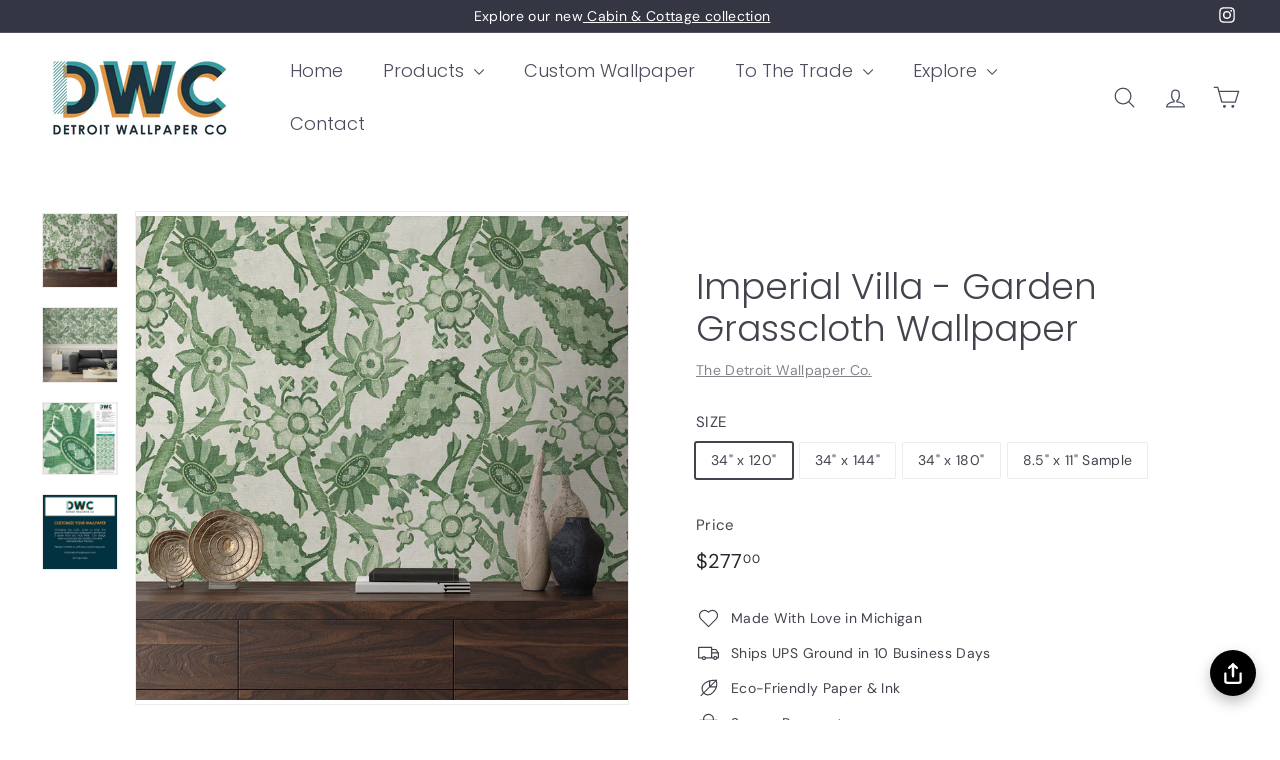

--- FILE ---
content_type: text/html; charset=utf-8
request_url: https://detroitwallpaper.com/collections/grasscloth/products/imperial-villa-garden
body_size: 33948
content:
<!doctype html>
<html class="no-js" lang="en" dir="ltr">
<head>
  <meta charset="utf-8">
  <meta http-equiv="X-UA-Compatible" content="IE=edge,chrome=1">
  <meta name="viewport" content="width=device-width,initial-scale=1">
  <meta name="theme-color" content="#313652">
  <link rel="canonical" href="https://detroitwallpaper.com/products/imperial-villa-garden">
  <link rel="preconnect" href="https://fonts.shopifycdn.com" crossorigin>
  <link rel="dns-prefetch" href="https://ajax.googleapis.com">
  <link rel="dns-prefetch" href="https://maps.googleapis.com">
  <link rel="dns-prefetch" href="https://maps.gstatic.com"><link rel="shortcut icon" href="//detroitwallpaper.com/cdn/shop/files/DWC_2020_LOGO_INSTAGRAM_ROUND_32x32.jpg?v=1724957604" type="image/png" /><title>Imperial Villa - Garden Grasscloth Wallpaper
</title>
<meta name="description" content="This green toned floral motifs grasscloth wallpaper provides a dense and opulent effect and sophisticated atmosphere to any room. Shop now!"><meta property="og:site_name" content="The Detroit Wallpaper Co.">
  <meta property="og:url" content="https://detroitwallpaper.com/products/imperial-villa-garden">
  <meta property="og:title" content="Imperial Villa - Garden Grasscloth Wallpaper">
  <meta property="og:type" content="product">
  <meta property="og:description" content="This green toned floral motifs grasscloth wallpaper provides a dense and opulent effect and sophisticated atmosphere to any room. Shop now!"><meta property="og:image" content="http://detroitwallpaper.com/cdn/shop/products/ImperialVilla_Garden_RoomShot_WEB2.jpg?v=1663258642">
    <meta property="og:image:secure_url" content="https://detroitwallpaper.com/cdn/shop/products/ImperialVilla_Garden_RoomShot_WEB2.jpg?v=1663258642">
    <meta property="og:image:width" content="1125">
    <meta property="og:image:height" content="1108"><meta name="twitter:site" content="@">
  <meta name="twitter:card" content="summary_large_image">
  <meta name="twitter:title" content="Imperial Villa - Garden Grasscloth Wallpaper">
  <meta name="twitter:description" content="This green toned floral motifs grasscloth wallpaper provides a dense and opulent effect and sophisticated atmosphere to any room. Shop now!">
<style data-shopify>@font-face {
  font-family: Poppins;
  font-weight: 300;
  font-style: normal;
  font-display: swap;
  src: url("//detroitwallpaper.com/cdn/fonts/poppins/poppins_n3.05f58335c3209cce17da4f1f1ab324ebe2982441.woff2") format("woff2"),
       url("//detroitwallpaper.com/cdn/fonts/poppins/poppins_n3.6971368e1f131d2c8ff8e3a44a36b577fdda3ff5.woff") format("woff");
}

  @font-face {
  font-family: "DM Sans";
  font-weight: 400;
  font-style: normal;
  font-display: swap;
  src: url("//detroitwallpaper.com/cdn/fonts/dm_sans/dmsans_n4.ec80bd4dd7e1a334c969c265873491ae56018d72.woff2") format("woff2"),
       url("//detroitwallpaper.com/cdn/fonts/dm_sans/dmsans_n4.87bdd914d8a61247b911147ae68e754d695c58a6.woff") format("woff");
}


  @font-face {
  font-family: "DM Sans";
  font-weight: 600;
  font-style: normal;
  font-display: swap;
  src: url("//detroitwallpaper.com/cdn/fonts/dm_sans/dmsans_n6.70a2453ea926d613c6a2f89af05180d14b3a7c96.woff2") format("woff2"),
       url("//detroitwallpaper.com/cdn/fonts/dm_sans/dmsans_n6.355605667bef215872257574b57fc097044f7e20.woff") format("woff");
}

  @font-face {
  font-family: "DM Sans";
  font-weight: 400;
  font-style: italic;
  font-display: swap;
  src: url("//detroitwallpaper.com/cdn/fonts/dm_sans/dmsans_i4.b8fe05e69ee95d5a53155c346957d8cbf5081c1a.woff2") format("woff2"),
       url("//detroitwallpaper.com/cdn/fonts/dm_sans/dmsans_i4.403fe28ee2ea63e142575c0aa47684d65f8c23a0.woff") format("woff");
}

  @font-face {
  font-family: "DM Sans";
  font-weight: 600;
  font-style: italic;
  font-display: swap;
  src: url("//detroitwallpaper.com/cdn/fonts/dm_sans/dmsans_i6.b7d5b35c5f29523529e1bf4a3d0de71a44a277b6.woff2") format("woff2"),
       url("//detroitwallpaper.com/cdn/fonts/dm_sans/dmsans_i6.9b760cc5bdd17b4de2c70249ba49bd707f27a31b.woff") format("woff");
}

</style><link href="//detroitwallpaper.com/cdn/shop/t/18/assets/components.css?v=101026275462859521851725008329" rel="stylesheet" type="text/css" media="all" />
<style data-shopify>:root {
    --colorBody: #ffffff;
    --colorBodyAlpha05: rgba(255, 255, 255, 0.05);
    --colorBodyDim: #f2f2f2;

    --colorBorder: #efebeb;

    --colorBtnPrimary: #313652;
    --colorBtnPrimaryLight: #444b72;
    --colorBtnPrimaryDim: #272b42;
    --colorBtnPrimaryText: #ffffff;

    --colorCartDot: #ffffff;
    --colorCartDotText: #42434d;

    --colorFooter: #f9f9fb;
    --colorFooterBorder: #e8e8e1;
    --colorFooterText: #272831;

    --colorLink: #42434d;

    --colorModalBg: rgba(231, 231, 231, 0.6);

    --colorNav: #ffffff;
    --colorNavSearch: #4b4d5e;
    --colorNavText: #4b4d5e;

    --colorPrice: #272831;

    --colorSaleTag: #ba4444;
    --colorSaleTagText: #ffffff;

    --colorScheme1Text: #272831;
    --colorScheme1Bg: #d3dac9;
    --colorScheme2Text: #ffffff;
    --colorScheme2Bg: #343643;
    --colorScheme3Text: #272831;
    --colorScheme3Bg: #efebeb;

    --colorTextBody: #42434d;
    --colorTextBodyAlpha005: rgba(66, 67, 77, 0.05);
    --colorTextBodyAlpha008: rgba(66, 67, 77, 0.08);
    --colorTextSavings: #ba4444;

    --colorToolbar: #343643;
    --colorToolbarText: #ffffff;

    --urlIcoSelect: url(//detroitwallpaper.com/cdn/shop/t/18/assets/ico-select.svg);
    --urlSwirlSvg: url(//detroitwallpaper.com/cdn/shop/t/18/assets/swirl.svg);

    --header-padding-bottom: 0;

    --pageTopPadding: 35px;
    --pageNarrow: 700px;
    --pageWidthPadding: 40px;
    --gridGutter: 22px;
    --indexSectionPadding: 60px;
    --sectionHeaderBottom: 40px;
    --collapsibleIconWidth: 12px;

    --sizeChartMargin: 30px 0;
    --sizeChartIconMargin: 5px;

    --newsletterReminderPadding: 20px 30px 20px 25px;

    --textFrameMargin: 10px;

    /*Shop Pay Installments*/
    --color-body-text: #42434d;
    --color-body: #ffffff;
    --color-bg: #ffffff;

    --typeHeaderPrimary: Poppins;
    --typeHeaderFallback: sans-serif;
    --typeHeaderSize: 42px;
    --typeHeaderWeight: 300;
    --typeHeaderLineHeight: 1.2;
    --typeHeaderSpacing: 0.0em;

    --typeBasePrimary:"DM Sans";
    --typeBaseFallback:sans-serif;
    --typeBaseSize: 14px;
    --typeBaseWeight: 400;
    --typeBaseSpacing: 0.025em;
    --typeBaseLineHeight: 1.5;

    --colorSmallImageBg: #ffffff;
    --colorSmallImageBgDark: #f7f7f7;
    --colorLargeImageBg: #e7e7e7;
    --colorLargeImageBgLight: #ffffff;

    --iconWeight: 3px;
    --iconLinecaps: round;

    
      --buttonRadius: 3px;
      --btnPadding: 11px 25px;
    

    
      --roundness: 20px;
    

    
      --gridThickness: 0;
    

    --productTileMargin: 10%;
    --collectionTileMargin: 10%;

    --swatchSize: 40px;
  }

  @media screen and (max-width: 768px) {
    :root {
      --pageTopPadding: 15px;
      --pageNarrow: 330px;
      --pageWidthPadding: 17px;
      --gridGutter: 16px;
      --indexSectionPadding: 40px;
      --sectionHeaderBottom: 25px;
      --collapsibleIconWidth: 10px;
      --textFrameMargin: 7px;
      --typeBaseSize: 12px;

      
        --roundness: 15px;
        --btnPadding: 9px 25px;
      
    }
  }</style><link href="//detroitwallpaper.com/cdn/shop/t/18/assets/overrides.css?v=61671070734277095511722325124" rel="stylesheet" type="text/css" media="all" />
<style data-shopify>:root {
    --productGridPadding: 12px;
  }</style><script async crossorigin fetchpriority="high" src="/cdn/shopifycloud/importmap-polyfill/es-modules-shim.2.4.0.js"></script>
<script>
    document.documentElement.className = document.documentElement.className.replace('no-js', 'js');

    window.theme = window.theme || {};
    theme.routes = {
      home: "/",
      collections: "/collections",
      cart: "/cart.js",
      cartPage: "/cart",
      cartAdd: "/cart/add.js",
      cartChange: "/cart/change.js",
      search: "/search",
      predictiveSearch: "/search/suggest"
    };

    theme.strings = {
      soldOut: "Sold Out",
      unavailable: "Unavailable",
      inStockLabel: "In stock, ready to ship",
      oneStockLabel: "Low stock - [count] item left",
      otherStockLabel: "Low stock - [count] items left",
      willNotShipUntil: "Ready to ship [date]",
      willBeInStockAfter: "Back in stock [date]",
      waitingForStock: "Backordered, shipping soon",
      savePrice: "Save [saved_amount]",
      cartEmpty: "Your cart is currently empty.",
      cartTermsConfirmation: "You must agree with the terms and conditions of sales to check out",
      searchCollections: "Collections",
      searchPages: "Pages",
      searchArticles: "Articles",
      maxQuantity: "You can only have [quantity] of [title] in your cart."
    };
    theme.settings = {
      cartType: "dropdown",
      isCustomerTemplate: false,
      moneyFormat: "${{amount}}",
      saveType: "dollar",
      productImageSize: "square",
      productImageCover: true,
      predictiveSearch: true,
      predictiveSearchType: null,
      superScriptSetting: true,
      superScriptPrice: true,
      quickView: true,
      quickAdd: true,
      themeName: 'Expanse',
      themeVersion: "5.1.0"
    };
  </script><script type="importmap">
{
  "imports": {
    "@archetype-themes/scripts/config": "//detroitwallpaper.com/cdn/shop/t/18/assets/config.js?v=15099800528938078371722325068",
    "@archetype-themes/scripts/helpers/a11y": "//detroitwallpaper.com/cdn/shop/t/18/assets/a11y.js?v=114228441666679744341722325061",
    "@archetype-themes/scripts/helpers/ajax-renderer": "//detroitwallpaper.com/cdn/shop/t/18/assets/ajax-renderer.js?v=167707973626936292861722325061",
    "@archetype-themes/scripts/helpers/currency": "//detroitwallpaper.com/cdn/shop/t/18/assets/currency.js?v=14275331480271113601722325068",
    "@archetype-themes/scripts/helpers/delegate": "//detroitwallpaper.com/cdn/shop/t/18/assets/delegate.js?v=150733600779017316001722325068",
    "@archetype-themes/scripts/helpers/images": "//detroitwallpaper.com/cdn/shop/t/18/assets/images.js?v=154579799771787317231722325117",
    "@archetype-themes/scripts/helpers/init-globals": "//detroitwallpaper.com/cdn/shop/t/18/assets/init-globals.js?v=104437916016331824681722325118",
    "@archetype-themes/scripts/helpers/init-observer": "//detroitwallpaper.com/cdn/shop/t/18/assets/init-observer.js?v=151712110650051136771722325119",
    "@archetype-themes/scripts/helpers/library-loader": "//detroitwallpaper.com/cdn/shop/t/18/assets/library-loader.js?v=109812686109916403541722325120",
    "@archetype-themes/scripts/helpers/rte": "//detroitwallpaper.com/cdn/shop/t/18/assets/rte.js?v=124638893503654398791722325134",
    "@archetype-themes/scripts/helpers/sections": "//detroitwallpaper.com/cdn/shop/t/18/assets/sections.js?v=116270901756441952371722325148",
    "@archetype-themes/scripts/helpers/size-drawer": "//detroitwallpaper.com/cdn/shop/t/18/assets/size-drawer.js?v=16908746908081919891722325149",
    "@archetype-themes/scripts/helpers/utils": "//detroitwallpaper.com/cdn/shop/t/18/assets/utils.js?v=183768819557536265621722325152",
    "@archetype-themes/scripts/helpers/variants": "//detroitwallpaper.com/cdn/shop/t/18/assets/variants.js?v=3033049893411379561722325154",
    "@archetype-themes/scripts/helpers/vimeo": "//detroitwallpaper.com/cdn/shop/t/18/assets/vimeo.js?v=49611722598385318221722325155",
    "@archetype-themes/scripts/helpers/youtube": "//detroitwallpaper.com/cdn/shop/t/18/assets/youtube.js?v=68009855279585667491722325156",
    "@archetype-themes/scripts/modules/animation-observer": "//detroitwallpaper.com/cdn/shop/t/18/assets/animation-observer.js?v=110233317842681188241722325062",
    "@archetype-themes/scripts/modules/cart-api": "//detroitwallpaper.com/cdn/shop/t/18/assets/cart-api.js?v=177228419985507265221722325064",
    "@archetype-themes/scripts/modules/cart-drawer": "//detroitwallpaper.com/cdn/shop/t/18/assets/cart-drawer.js?v=127359067068143228651722325064",
    "@archetype-themes/scripts/modules/cart-form": "//detroitwallpaper.com/cdn/shop/t/18/assets/cart-form.js?v=21395295676605418851722325065",
    "@archetype-themes/scripts/modules/collapsibles": "//detroitwallpaper.com/cdn/shop/t/18/assets/collapsibles.js?v=125222459924536763791722325065",
    "@archetype-themes/scripts/modules/collection-sidebar": "//detroitwallpaper.com/cdn/shop/t/18/assets/collection-sidebar.js?v=102654819825539199081722325066",
    "@archetype-themes/scripts/modules/collection-template": "//detroitwallpaper.com/cdn/shop/t/18/assets/collection-template.js?v=138454779407648820021722325066",
    "@archetype-themes/scripts/modules/disclosure": "//detroitwallpaper.com/cdn/shop/t/18/assets/disclosure.js?v=24495297545550370831722325069",
    "@archetype-themes/scripts/modules/drawers": "//detroitwallpaper.com/cdn/shop/t/18/assets/drawers.js?v=90797109483806998381722325069",
    "@archetype-themes/scripts/modules/header-nav": "//detroitwallpaper.com/cdn/shop/t/18/assets/header-nav.js?v=178994820446749408801722325072",
    "@archetype-themes/scripts/modules/header-search": "//detroitwallpaper.com/cdn/shop/t/18/assets/header-search.js?v=96962303281191137591722325072",
    "@archetype-themes/scripts/modules/mobile-nav": "//detroitwallpaper.com/cdn/shop/t/18/assets/mobile-nav.js?v=65063705214388957511722325122",
    "@archetype-themes/scripts/modules/modal": "//detroitwallpaper.com/cdn/shop/t/18/assets/modal.js?v=45231143018390192411722325122",
    "@archetype-themes/scripts/modules/page-transitions": "//detroitwallpaper.com/cdn/shop/t/18/assets/page-transitions.js?v=72265230091955981801722325125",
    "@archetype-themes/scripts/modules/parallax": "//detroitwallpaper.com/cdn/shop/t/18/assets/parallax.js?v=20658553194097617601722325126",
    "@archetype-themes/scripts/modules/photoswipe": "//detroitwallpaper.com/cdn/shop/t/18/assets/photoswipe.js?v=133149125523312087301722325127",
    "@archetype-themes/scripts/modules/product": "//detroitwallpaper.com/cdn/shop/t/18/assets/product.js?v=136753110466918263191722325132",
    "@archetype-themes/scripts/modules/product-ajax-form": "//detroitwallpaper.com/cdn/shop/t/18/assets/product-ajax-form.js?v=162946062715521630471722325130",
    "@archetype-themes/scripts/modules/product-media": "//detroitwallpaper.com/cdn/shop/t/18/assets/product-media.js?v=7149764575920620621722325131",
    "@archetype-themes/scripts/modules/product-recommendations": "//detroitwallpaper.com/cdn/shop/t/18/assets/product-recommendations.js?v=3952864652872298261722325132",
    "@archetype-themes/scripts/modules/quantity-selectors": "//detroitwallpaper.com/cdn/shop/t/18/assets/quantity-selectors.js?v=180817540312099548121722325133",
    "@archetype-themes/scripts/modules/slideshow": "//detroitwallpaper.com/cdn/shop/t/18/assets/slideshow.js?v=176367255318002349761722325149",
    "@archetype-themes/scripts/modules/swatches": "//detroitwallpaper.com/cdn/shop/t/18/assets/swatches.js?v=103882278052475410121722325150",
    "@archetype-themes/scripts/modules/tool-tip": "//detroitwallpaper.com/cdn/shop/t/18/assets/tool-tip.js?v=15091627716861754341722325152",
    "@archetype-themes/scripts/modules/tool-tip-trigger": "//detroitwallpaper.com/cdn/shop/t/18/assets/tool-tip-trigger.js?v=34194649362372648151722325152",
    "@archetype-themes/scripts/modules/variant-availability": "//detroitwallpaper.com/cdn/shop/t/18/assets/variant-availability.js?v=106313593704684021601722325153",
    "@archetype-themes/scripts/modules/video-modal": "//detroitwallpaper.com/cdn/shop/t/18/assets/video-modal.js?v=5964877832267866681722325154",
    "@archetype-themes/scripts/modules/video-section": "//detroitwallpaper.com/cdn/shop/t/18/assets/video-section.js?v=38415978955926866351722325155",
    "@archetype-themes/scripts/vendors/animape": "//detroitwallpaper.com/cdn/shop/t/18/assets/animape.js?v=178659162638868078291722325062",
    "@archetype-themes/scripts/vendors/flickity": "//detroitwallpaper.com/cdn/shop/t/18/assets/flickity.js?v=48539322729379456441722325071",
    "@archetype-themes/scripts/vendors/flickity-fade": "//detroitwallpaper.com/cdn/shop/t/18/assets/flickity-fade.js?v=70708211373116380081722325070",
    "@archetype-themes/scripts/vendors/photoswipe-ui-default.min": "//detroitwallpaper.com/cdn/shop/t/18/assets/photoswipe-ui-default.min.js?v=52395271779278780601722325127",
    "@archetype-themes/scripts/vendors/photoswipe.min": "//detroitwallpaper.com/cdn/shop/t/18/assets/photoswipe.min.js?v=96706414436924913981722325128",
    "components/announcement-bar": "//detroitwallpaper.com/cdn/shop/t/18/assets/announcement-bar.js?v=30886685393339443611722325063",
    "components/gift-card-recipient-form": "//detroitwallpaper.com/cdn/shop/t/18/assets/gift-card-recipient-form.js?v=16415920452423038151722325071",
    "components/icon": "//detroitwallpaper.com/cdn/shop/t/18/assets/icon.js?v=169990152970447228441722325116",
    "components/image-element": "//detroitwallpaper.com/cdn/shop/t/18/assets/image-element.js?v=67904638915550080461722325117",
    "components/lightbox": "//detroitwallpaper.com/cdn/shop/t/18/assets/lightbox.js?v=177529825473141699571722325121",
    "components/newsletter-reminder": "//detroitwallpaper.com/cdn/shop/t/18/assets/newsletter-reminder.js?v=158689173741753302301722325123",
    "components/predictive-search": "//detroitwallpaper.com/cdn/shop/t/18/assets/predictive-search.js?v=106402303971169922441722325129",
    "components/price-range": "//detroitwallpaper.com/cdn/shop/t/18/assets/price-range.js?v=181072884619090886471722325129",
    "components/product-complementary": "//detroitwallpaper.com/cdn/shop/t/18/assets/product-complementary.js?v=115010611336991946551722325130",
    "components/product-grid-item": "//detroitwallpaper.com/cdn/shop/t/18/assets/product-grid-item.js?v=52854375093933269701722325130",
    "components/product-images": "//detroitwallpaper.com/cdn/shop/t/18/assets/product-images.js?v=165385719376091763651722325131",
    "components/quick-add": "//detroitwallpaper.com/cdn/shop/t/18/assets/quick-add.js?v=81927692390222238661722325133",
    "components/quick-shop": "//detroitwallpaper.com/cdn/shop/t/18/assets/quick-shop.js?v=95554821765998877021722325134",
    "components/section-advanced-accordion": "//detroitwallpaper.com/cdn/shop/t/18/assets/section-advanced-accordion.js?v=29351542160259749761722325134",
    "components/section-age-verification-popup": "//detroitwallpaper.com/cdn/shop/t/18/assets/section-age-verification-popup.js?v=570856957843724541722325135",
    "components/section-background-image-text": "//detroitwallpaper.com/cdn/shop/t/18/assets/section-background-image-text.js?v=134193327559148673711722325135",
    "components/section-collection-header": "//detroitwallpaper.com/cdn/shop/t/18/assets/section-collection-header.js?v=62104955657552942271722325136",
    "components/section-countdown": "//detroitwallpaper.com/cdn/shop/t/18/assets/section-countdown.js?v=124122001777650735791722325136",
    "components/section-featured-collection": "//detroitwallpaper.com/cdn/shop/t/18/assets/section-featured-collection.js?v=70396313371272205741722325137",
    "components/section-footer": "//detroitwallpaper.com/cdn/shop/t/18/assets/section-footer.js?v=143843864055408484941722325137",
    "components/section-header": "//detroitwallpaper.com/cdn/shop/t/18/assets/section-header.js?v=31084278283088437681722325138",
    "components/section-hero-video": "//detroitwallpaper.com/cdn/shop/t/18/assets/section-hero-video.js?v=138616389493027501011722325138",
    "components/section-hotspots": "//detroitwallpaper.com/cdn/shop/t/18/assets/section-hotspots.js?v=118949170610172005021722325139",
    "components/section-image-compare": "//detroitwallpaper.com/cdn/shop/t/18/assets/section-image-compare.js?v=25526173009852246331722325139",
    "components/section-main-cart": "//detroitwallpaper.com/cdn/shop/t/18/assets/section-main-cart.js?v=102282689976117535291722325140",
    "components/section-main-collection": "//detroitwallpaper.com/cdn/shop/t/18/assets/section-main-collection.js?v=178808321021703902081722325140",
    "components/section-main-product": "//detroitwallpaper.com/cdn/shop/t/18/assets/section-main-product.js?v=48829736225712131391722325141",
    "components/section-main-search": "//detroitwallpaper.com/cdn/shop/t/18/assets/section-main-search.js?v=91363574603513782361722325141",
    "components/section-map": "//detroitwallpaper.com/cdn/shop/t/18/assets/section-map.js?v=62409255708494077951722325142",
    "components/section-media-text": "//detroitwallpaper.com/cdn/shop/t/18/assets/section-media-text.js?v=82647628925002924311722325142",
    "components/section-more-products-vendor": "//detroitwallpaper.com/cdn/shop/t/18/assets/section-more-products-vendor.js?v=156950098812764376531722325143",
    "components/section-newsletter-popup": "//detroitwallpaper.com/cdn/shop/t/18/assets/section-newsletter-popup.js?v=170953806956104469461722325143",
    "components/section-password-header": "//detroitwallpaper.com/cdn/shop/t/18/assets/section-password-header.js?v=152732804639088855281722325143",
    "components/section-product-recommendations": "//detroitwallpaper.com/cdn/shop/t/18/assets/section-product-recommendations.js?v=68463675784327451211722325144",
    "components/section-promo-grid": "//detroitwallpaper.com/cdn/shop/t/18/assets/section-promo-grid.js?v=111576400653284386401722325144",
    "components/section-recently-viewed": "//detroitwallpaper.com/cdn/shop/t/18/assets/section-recently-viewed.js?v=98926481457392478881722325145",
    "components/section-slideshow": "//detroitwallpaper.com/cdn/shop/t/18/assets/section-slideshow.js?v=78404926763425096301722325146",
    "components/section-slideshow-image": "//detroitwallpaper.com/cdn/shop/t/18/assets/section-slideshow-image.js?v=78404926763425096301722325145",
    "components/section-slideshow-split": "//detroitwallpaper.com/cdn/shop/t/18/assets/section-slideshow-split.js?v=78404926763425096301722325146",
    "components/section-store-availability": "//detroitwallpaper.com/cdn/shop/t/18/assets/section-store-availability.js?v=13634955709283234651722325147",
    "components/section-testimonials": "//detroitwallpaper.com/cdn/shop/t/18/assets/section-testimonials.js?v=135504612583298795321722325147",
    "components/section-toolbar": "//detroitwallpaper.com/cdn/shop/t/18/assets/section-toolbar.js?v=40810883655964320851722325148",
    "js-cookie": "//detroitwallpaper.com/cdn/shop/t/18/assets/js.cookie.mjs?v=38015963105781969301722325120",
    "nouislider": "//detroitwallpaper.com/cdn/shop/t/18/assets/nouislider.js?v=100438778919154896961722325124"
  }
}
</script><script>
  if (!(HTMLScriptElement.supports && HTMLScriptElement.supports('importmap'))) {
    const el = document.createElement('script');
    el.async = true;
    el.src = "//detroitwallpaper.com/cdn/shop/t/18/assets/es-module-shims.min.js?v=63404930985865369141722325070";
    document.head.appendChild(el);
  }
</script>
<script type="module" src="//detroitwallpaper.com/cdn/shop/t/18/assets/is-land.min.js?v=174197206692620727541722325119"></script>


<script type="module">
  try {
    const importMap = document.querySelector('script[type="importmap"]');
    const importMapJson = JSON.parse(importMap.textContent);
    const importMapModules = Object.values(importMapJson.imports);
    for (let i = 0; i < importMapModules.length; i++) {
      const link = document.createElement('link');
      link.rel = 'modulepreload';
      link.href = importMapModules[i];
      document.head.appendChild(link);
    }
  } catch (e) {
    console.error(e);
  }
</script>
<script>window.performance && window.performance.mark && window.performance.mark('shopify.content_for_header.start');</script><meta name="google-site-verification" content="i4D-2Z5ChWMAlIDSbwDvRVkQsbDV1nTazWLriTTpOiQ">
<meta id="shopify-digital-wallet" name="shopify-digital-wallet" content="/7121764403/digital_wallets/dialog">
<meta name="shopify-checkout-api-token" content="7464f4927ddcd3afcab3d4a0d984f33a">
<meta id="in-context-paypal-metadata" data-shop-id="7121764403" data-venmo-supported="false" data-environment="production" data-locale="en_US" data-paypal-v4="true" data-currency="USD">
<link rel="alternate" type="application/json+oembed" href="https://detroitwallpaper.com/products/imperial-villa-garden.oembed">
<script async="async" src="/checkouts/internal/preloads.js?locale=en-US"></script>
<link rel="preconnect" href="https://shop.app" crossorigin="anonymous">
<script async="async" src="https://shop.app/checkouts/internal/preloads.js?locale=en-US&shop_id=7121764403" crossorigin="anonymous"></script>
<script id="apple-pay-shop-capabilities" type="application/json">{"shopId":7121764403,"countryCode":"US","currencyCode":"USD","merchantCapabilities":["supports3DS"],"merchantId":"gid:\/\/shopify\/Shop\/7121764403","merchantName":"The Detroit Wallpaper Co.","requiredBillingContactFields":["postalAddress","email","phone"],"requiredShippingContactFields":["postalAddress","email","phone"],"shippingType":"shipping","supportedNetworks":["visa","masterCard","amex","discover","elo","jcb"],"total":{"type":"pending","label":"The Detroit Wallpaper Co.","amount":"1.00"},"shopifyPaymentsEnabled":true,"supportsSubscriptions":true}</script>
<script id="shopify-features" type="application/json">{"accessToken":"7464f4927ddcd3afcab3d4a0d984f33a","betas":["rich-media-storefront-analytics"],"domain":"detroitwallpaper.com","predictiveSearch":true,"shopId":7121764403,"locale":"en"}</script>
<script>var Shopify = Shopify || {};
Shopify.shop = "the-detroit-wallpaper-co.myshopify.com";
Shopify.locale = "en";
Shopify.currency = {"active":"USD","rate":"1.0"};
Shopify.country = "US";
Shopify.theme = {"name":"Test New Site 2","id":128860684375,"schema_name":"Expanse","schema_version":"5.1.0","theme_store_id":902,"role":"main"};
Shopify.theme.handle = "null";
Shopify.theme.style = {"id":null,"handle":null};
Shopify.cdnHost = "detroitwallpaper.com/cdn";
Shopify.routes = Shopify.routes || {};
Shopify.routes.root = "/";</script>
<script type="module">!function(o){(o.Shopify=o.Shopify||{}).modules=!0}(window);</script>
<script>!function(o){function n(){var o=[];function n(){o.push(Array.prototype.slice.apply(arguments))}return n.q=o,n}var t=o.Shopify=o.Shopify||{};t.loadFeatures=n(),t.autoloadFeatures=n()}(window);</script>
<script>
  window.ShopifyPay = window.ShopifyPay || {};
  window.ShopifyPay.apiHost = "shop.app\/pay";
  window.ShopifyPay.redirectState = null;
</script>
<script id="shop-js-analytics" type="application/json">{"pageType":"product"}</script>
<script defer="defer" async type="module" src="//detroitwallpaper.com/cdn/shopifycloud/shop-js/modules/v2/client.init-shop-cart-sync_BdyHc3Nr.en.esm.js"></script>
<script defer="defer" async type="module" src="//detroitwallpaper.com/cdn/shopifycloud/shop-js/modules/v2/chunk.common_Daul8nwZ.esm.js"></script>
<script type="module">
  await import("//detroitwallpaper.com/cdn/shopifycloud/shop-js/modules/v2/client.init-shop-cart-sync_BdyHc3Nr.en.esm.js");
await import("//detroitwallpaper.com/cdn/shopifycloud/shop-js/modules/v2/chunk.common_Daul8nwZ.esm.js");

  window.Shopify.SignInWithShop?.initShopCartSync?.({"fedCMEnabled":true,"windoidEnabled":true});

</script>
<script defer="defer" async type="module" src="//detroitwallpaper.com/cdn/shopifycloud/shop-js/modules/v2/client.payment-terms_MV4M3zvL.en.esm.js"></script>
<script defer="defer" async type="module" src="//detroitwallpaper.com/cdn/shopifycloud/shop-js/modules/v2/chunk.common_Daul8nwZ.esm.js"></script>
<script defer="defer" async type="module" src="//detroitwallpaper.com/cdn/shopifycloud/shop-js/modules/v2/chunk.modal_CQq8HTM6.esm.js"></script>
<script type="module">
  await import("//detroitwallpaper.com/cdn/shopifycloud/shop-js/modules/v2/client.payment-terms_MV4M3zvL.en.esm.js");
await import("//detroitwallpaper.com/cdn/shopifycloud/shop-js/modules/v2/chunk.common_Daul8nwZ.esm.js");
await import("//detroitwallpaper.com/cdn/shopifycloud/shop-js/modules/v2/chunk.modal_CQq8HTM6.esm.js");

  
</script>
<script>
  window.Shopify = window.Shopify || {};
  if (!window.Shopify.featureAssets) window.Shopify.featureAssets = {};
  window.Shopify.featureAssets['shop-js'] = {"shop-cart-sync":["modules/v2/client.shop-cart-sync_QYOiDySF.en.esm.js","modules/v2/chunk.common_Daul8nwZ.esm.js"],"init-fed-cm":["modules/v2/client.init-fed-cm_DchLp9rc.en.esm.js","modules/v2/chunk.common_Daul8nwZ.esm.js"],"shop-button":["modules/v2/client.shop-button_OV7bAJc5.en.esm.js","modules/v2/chunk.common_Daul8nwZ.esm.js"],"init-windoid":["modules/v2/client.init-windoid_DwxFKQ8e.en.esm.js","modules/v2/chunk.common_Daul8nwZ.esm.js"],"shop-cash-offers":["modules/v2/client.shop-cash-offers_DWtL6Bq3.en.esm.js","modules/v2/chunk.common_Daul8nwZ.esm.js","modules/v2/chunk.modal_CQq8HTM6.esm.js"],"shop-toast-manager":["modules/v2/client.shop-toast-manager_CX9r1SjA.en.esm.js","modules/v2/chunk.common_Daul8nwZ.esm.js"],"init-shop-email-lookup-coordinator":["modules/v2/client.init-shop-email-lookup-coordinator_UhKnw74l.en.esm.js","modules/v2/chunk.common_Daul8nwZ.esm.js"],"pay-button":["modules/v2/client.pay-button_DzxNnLDY.en.esm.js","modules/v2/chunk.common_Daul8nwZ.esm.js"],"avatar":["modules/v2/client.avatar_BTnouDA3.en.esm.js"],"init-shop-cart-sync":["modules/v2/client.init-shop-cart-sync_BdyHc3Nr.en.esm.js","modules/v2/chunk.common_Daul8nwZ.esm.js"],"shop-login-button":["modules/v2/client.shop-login-button_D8B466_1.en.esm.js","modules/v2/chunk.common_Daul8nwZ.esm.js","modules/v2/chunk.modal_CQq8HTM6.esm.js"],"init-customer-accounts-sign-up":["modules/v2/client.init-customer-accounts-sign-up_C8fpPm4i.en.esm.js","modules/v2/client.shop-login-button_D8B466_1.en.esm.js","modules/v2/chunk.common_Daul8nwZ.esm.js","modules/v2/chunk.modal_CQq8HTM6.esm.js"],"init-shop-for-new-customer-accounts":["modules/v2/client.init-shop-for-new-customer-accounts_CVTO0Ztu.en.esm.js","modules/v2/client.shop-login-button_D8B466_1.en.esm.js","modules/v2/chunk.common_Daul8nwZ.esm.js","modules/v2/chunk.modal_CQq8HTM6.esm.js"],"init-customer-accounts":["modules/v2/client.init-customer-accounts_dRgKMfrE.en.esm.js","modules/v2/client.shop-login-button_D8B466_1.en.esm.js","modules/v2/chunk.common_Daul8nwZ.esm.js","modules/v2/chunk.modal_CQq8HTM6.esm.js"],"shop-follow-button":["modules/v2/client.shop-follow-button_CkZpjEct.en.esm.js","modules/v2/chunk.common_Daul8nwZ.esm.js","modules/v2/chunk.modal_CQq8HTM6.esm.js"],"lead-capture":["modules/v2/client.lead-capture_BntHBhfp.en.esm.js","modules/v2/chunk.common_Daul8nwZ.esm.js","modules/v2/chunk.modal_CQq8HTM6.esm.js"],"checkout-modal":["modules/v2/client.checkout-modal_CfxcYbTm.en.esm.js","modules/v2/chunk.common_Daul8nwZ.esm.js","modules/v2/chunk.modal_CQq8HTM6.esm.js"],"shop-login":["modules/v2/client.shop-login_Da4GZ2H6.en.esm.js","modules/v2/chunk.common_Daul8nwZ.esm.js","modules/v2/chunk.modal_CQq8HTM6.esm.js"],"payment-terms":["modules/v2/client.payment-terms_MV4M3zvL.en.esm.js","modules/v2/chunk.common_Daul8nwZ.esm.js","modules/v2/chunk.modal_CQq8HTM6.esm.js"]};
</script>
<script>(function() {
  var isLoaded = false;
  function asyncLoad() {
    if (isLoaded) return;
    isLoaded = true;
    var urls = ["https:\/\/zegsu.com\/shopify\/instagenie\/widget?version=1.0.0\u0026shop=the-detroit-wallpaper-co.myshopify.com\u0026token=1663595324\u0026shop=the-detroit-wallpaper-co.myshopify.com","https:\/\/cdn.attn.tv\/detroitwallpaperco\/dtag.js?shop=the-detroit-wallpaper-co.myshopify.com"];
    for (var i = 0; i < urls.length; i++) {
      var s = document.createElement('script');
      s.type = 'text/javascript';
      s.async = true;
      s.src = urls[i];
      var x = document.getElementsByTagName('script')[0];
      x.parentNode.insertBefore(s, x);
    }
  };
  if(window.attachEvent) {
    window.attachEvent('onload', asyncLoad);
  } else {
    window.addEventListener('load', asyncLoad, false);
  }
})();</script>
<script id="__st">var __st={"a":7121764403,"offset":-18000,"reqid":"aed69810-142f-4660-9b62-5ba3db530630-1768960567","pageurl":"detroitwallpaper.com\/collections\/grasscloth\/products\/imperial-villa-garden","u":"6fc495194ccf","p":"product","rtyp":"product","rid":6807321837655};</script>
<script>window.ShopifyPaypalV4VisibilityTracking = true;</script>
<script id="captcha-bootstrap">!function(){'use strict';const t='contact',e='account',n='new_comment',o=[[t,t],['blogs',n],['comments',n],[t,'customer']],c=[[e,'customer_login'],[e,'guest_login'],[e,'recover_customer_password'],[e,'create_customer']],r=t=>t.map((([t,e])=>`form[action*='/${t}']:not([data-nocaptcha='true']) input[name='form_type'][value='${e}']`)).join(','),a=t=>()=>t?[...document.querySelectorAll(t)].map((t=>t.form)):[];function s(){const t=[...o],e=r(t);return a(e)}const i='password',u='form_key',d=['recaptcha-v3-token','g-recaptcha-response','h-captcha-response',i],f=()=>{try{return window.sessionStorage}catch{return}},m='__shopify_v',_=t=>t.elements[u];function p(t,e,n=!1){try{const o=window.sessionStorage,c=JSON.parse(o.getItem(e)),{data:r}=function(t){const{data:e,action:n}=t;return t[m]||n?{data:e,action:n}:{data:t,action:n}}(c);for(const[e,n]of Object.entries(r))t.elements[e]&&(t.elements[e].value=n);n&&o.removeItem(e)}catch(o){console.error('form repopulation failed',{error:o})}}const l='form_type',E='cptcha';function T(t){t.dataset[E]=!0}const w=window,h=w.document,L='Shopify',v='ce_forms',y='captcha';let A=!1;((t,e)=>{const n=(g='f06e6c50-85a8-45c8-87d0-21a2b65856fe',I='https://cdn.shopify.com/shopifycloud/storefront-forms-hcaptcha/ce_storefront_forms_captcha_hcaptcha.v1.5.2.iife.js',D={infoText:'Protected by hCaptcha',privacyText:'Privacy',termsText:'Terms'},(t,e,n)=>{const o=w[L][v],c=o.bindForm;if(c)return c(t,g,e,D).then(n);var r;o.q.push([[t,g,e,D],n]),r=I,A||(h.body.append(Object.assign(h.createElement('script'),{id:'captcha-provider',async:!0,src:r})),A=!0)});var g,I,D;w[L]=w[L]||{},w[L][v]=w[L][v]||{},w[L][v].q=[],w[L][y]=w[L][y]||{},w[L][y].protect=function(t,e){n(t,void 0,e),T(t)},Object.freeze(w[L][y]),function(t,e,n,w,h,L){const[v,y,A,g]=function(t,e,n){const i=e?o:[],u=t?c:[],d=[...i,...u],f=r(d),m=r(i),_=r(d.filter((([t,e])=>n.includes(e))));return[a(f),a(m),a(_),s()]}(w,h,L),I=t=>{const e=t.target;return e instanceof HTMLFormElement?e:e&&e.form},D=t=>v().includes(t);t.addEventListener('submit',(t=>{const e=I(t);if(!e)return;const n=D(e)&&!e.dataset.hcaptchaBound&&!e.dataset.recaptchaBound,o=_(e),c=g().includes(e)&&(!o||!o.value);(n||c)&&t.preventDefault(),c&&!n&&(function(t){try{if(!f())return;!function(t){const e=f();if(!e)return;const n=_(t);if(!n)return;const o=n.value;o&&e.removeItem(o)}(t);const e=Array.from(Array(32),(()=>Math.random().toString(36)[2])).join('');!function(t,e){_(t)||t.append(Object.assign(document.createElement('input'),{type:'hidden',name:u})),t.elements[u].value=e}(t,e),function(t,e){const n=f();if(!n)return;const o=[...t.querySelectorAll(`input[type='${i}']`)].map((({name:t})=>t)),c=[...d,...o],r={};for(const[a,s]of new FormData(t).entries())c.includes(a)||(r[a]=s);n.setItem(e,JSON.stringify({[m]:1,action:t.action,data:r}))}(t,e)}catch(e){console.error('failed to persist form',e)}}(e),e.submit())}));const S=(t,e)=>{t&&!t.dataset[E]&&(n(t,e.some((e=>e===t))),T(t))};for(const o of['focusin','change'])t.addEventListener(o,(t=>{const e=I(t);D(e)&&S(e,y())}));const B=e.get('form_key'),M=e.get(l),P=B&&M;t.addEventListener('DOMContentLoaded',(()=>{const t=y();if(P)for(const e of t)e.elements[l].value===M&&p(e,B);[...new Set([...A(),...v().filter((t=>'true'===t.dataset.shopifyCaptcha))])].forEach((e=>S(e,t)))}))}(h,new URLSearchParams(w.location.search),n,t,e,['guest_login'])})(!0,!0)}();</script>
<script integrity="sha256-4kQ18oKyAcykRKYeNunJcIwy7WH5gtpwJnB7kiuLZ1E=" data-source-attribution="shopify.loadfeatures" defer="defer" src="//detroitwallpaper.com/cdn/shopifycloud/storefront/assets/storefront/load_feature-a0a9edcb.js" crossorigin="anonymous"></script>
<script crossorigin="anonymous" defer="defer" src="//detroitwallpaper.com/cdn/shopifycloud/storefront/assets/shopify_pay/storefront-65b4c6d7.js?v=20250812"></script>
<script data-source-attribution="shopify.dynamic_checkout.dynamic.init">var Shopify=Shopify||{};Shopify.PaymentButton=Shopify.PaymentButton||{isStorefrontPortableWallets:!0,init:function(){window.Shopify.PaymentButton.init=function(){};var t=document.createElement("script");t.src="https://detroitwallpaper.com/cdn/shopifycloud/portable-wallets/latest/portable-wallets.en.js",t.type="module",document.head.appendChild(t)}};
</script>
<script data-source-attribution="shopify.dynamic_checkout.buyer_consent">
  function portableWalletsHideBuyerConsent(e){var t=document.getElementById("shopify-buyer-consent"),n=document.getElementById("shopify-subscription-policy-button");t&&n&&(t.classList.add("hidden"),t.setAttribute("aria-hidden","true"),n.removeEventListener("click",e))}function portableWalletsShowBuyerConsent(e){var t=document.getElementById("shopify-buyer-consent"),n=document.getElementById("shopify-subscription-policy-button");t&&n&&(t.classList.remove("hidden"),t.removeAttribute("aria-hidden"),n.addEventListener("click",e))}window.Shopify?.PaymentButton&&(window.Shopify.PaymentButton.hideBuyerConsent=portableWalletsHideBuyerConsent,window.Shopify.PaymentButton.showBuyerConsent=portableWalletsShowBuyerConsent);
</script>
<script>
  function portableWalletsCleanup(e){e&&e.src&&console.error("Failed to load portable wallets script "+e.src);var t=document.querySelectorAll("shopify-accelerated-checkout .shopify-payment-button__skeleton, shopify-accelerated-checkout-cart .wallet-cart-button__skeleton"),e=document.getElementById("shopify-buyer-consent");for(let e=0;e<t.length;e++)t[e].remove();e&&e.remove()}function portableWalletsNotLoadedAsModule(e){e instanceof ErrorEvent&&"string"==typeof e.message&&e.message.includes("import.meta")&&"string"==typeof e.filename&&e.filename.includes("portable-wallets")&&(window.removeEventListener("error",portableWalletsNotLoadedAsModule),window.Shopify.PaymentButton.failedToLoad=e,"loading"===document.readyState?document.addEventListener("DOMContentLoaded",window.Shopify.PaymentButton.init):window.Shopify.PaymentButton.init())}window.addEventListener("error",portableWalletsNotLoadedAsModule);
</script>

<script type="module" src="https://detroitwallpaper.com/cdn/shopifycloud/portable-wallets/latest/portable-wallets.en.js" onError="portableWalletsCleanup(this)" crossorigin="anonymous"></script>
<script nomodule>
  document.addEventListener("DOMContentLoaded", portableWalletsCleanup);
</script>

<link id="shopify-accelerated-checkout-styles" rel="stylesheet" media="screen" href="https://detroitwallpaper.com/cdn/shopifycloud/portable-wallets/latest/accelerated-checkout-backwards-compat.css" crossorigin="anonymous">
<style id="shopify-accelerated-checkout-cart">
        #shopify-buyer-consent {
  margin-top: 1em;
  display: inline-block;
  width: 100%;
}

#shopify-buyer-consent.hidden {
  display: none;
}

#shopify-subscription-policy-button {
  background: none;
  border: none;
  padding: 0;
  text-decoration: underline;
  font-size: inherit;
  cursor: pointer;
}

#shopify-subscription-policy-button::before {
  box-shadow: none;
}

      </style>

<script>window.performance && window.performance.mark && window.performance.mark('shopify.content_for_header.end');</script>

  <script src="//detroitwallpaper.com/cdn/shop/t/18/assets/theme.js?v=77167323714411244521722325151" defer="defer"></script>

  <script type="text/javascript">
    (function(c,l,a,r,i,t,y){
        c[a]=c[a]||function(){(c[a].q=c[a].q||[]).push(arguments)};
        t=l.createElement(r);t.async=1;t.src="https://www.clarity.ms/tag/"+i;
        y=l.getElementsByTagName(r)[0];y.parentNode.insertBefore(t,y);
    })(window, document, "clarity", "script", "ont21dz1ym");
</script>
  <script src="https://analytics.ahrefs.com/analytics.js" data-key="UPKd3eNu/MAgIyQvxfn2aQ" async></script>
<!-- BEGIN app block: shopify://apps/shop-with-friends/blocks/polls_floating/3e557a13-d1da-4545-a899-617798d1a177 --><!-- Shop with Friends -->

















 
<script id="polls-platform-init" type="text/javascript">
  function initializePollsSDK() {
    const apiKey = '0e10ead3-1b80-4720-8cb7-ec5664b1a182';
    
    PollsSDK._internal.initWithMetafields({
      apiKey,
      metafields: {
        accountMetadata: {"shopId":"31ae8daa-0faf-4a33-a96f-9ed598e5df42","shopifyShopId":"the-detroit-wallpaper-co.myshopify.com","hasSubscription":true,"isLockedByAdmin":false,"useV1Metafields":false,"pollsSdkEnv":""},
        pollConfig: {"style":{"theme":"light","primaryColor":"#01acaf"}},
        floatingWidgetConfig: {"mobileWidget":{"enabled":true},"desktopWidget":{"enabled":true},"global":{"style":{"backgroundColor":"#000000","iconColor":"#FFFFFF"},"widgetPosition":"bottom-right","verticalSpacingPx":24,"horizontalSpacingPx":24}},
        cartWidgetConfig: {"enabled":false},
        drawerConfig: {"mobile":{"enabled":true},"desktop":{"enabled":true}},
        pdpConfig: {"mobile":{"enabled":true,"backgroundColor":"#dfdfdf","borderRadius":"0","borderColor":"#dfdfdf","borderWidth":"1px","textColor":"#000000"},"desktop":{"enabled":true,"backgroundColor":"#dfdfdf","borderRadius":"0","borderColor":"#dfdfdf","borderWidth":"1px","textColor":"#000000"}}
      }
    });
    
  }
</script>
<script
  async
  id="pollsSDK-script"
  src="https://poll-cdn.com/storefront/v4/major/sdk.min.js"
  onload="initializePollsSDK();"
  data-cmp-ab="2"
></script>
<script async type="text/javascript">
  fetch('/services/javascripts/currencies.js')
    .then((response) => response.text())
    .then((scriptContent) => {
      const modifiedScriptContent = scriptContent.replace(/var Currency/g, 'var PollsPlatformCurrency');
      const scriptElement = document.createElement('script');
      scriptElement.textContent = modifiedScriptContent;
      document.head.appendChild(scriptElement);
      if (PollsPlatformCurrency) {
        const conversionData = {
          rates: PollsPlatformCurrency.rates,
          timestamp: new Date().toISOString(),
        };
        localStorage.setItem('polls-platform-currency-conversion', JSON.stringify(conversionData));
      }
    })
    .catch((error) => console.error('Error loading Currencies script:', error));
</script>

<!-- END app block --><link href="https://monorail-edge.shopifysvc.com" rel="dns-prefetch">
<script>(function(){if ("sendBeacon" in navigator && "performance" in window) {try {var session_token_from_headers = performance.getEntriesByType('navigation')[0].serverTiming.find(x => x.name == '_s').description;} catch {var session_token_from_headers = undefined;}var session_cookie_matches = document.cookie.match(/_shopify_s=([^;]*)/);var session_token_from_cookie = session_cookie_matches && session_cookie_matches.length === 2 ? session_cookie_matches[1] : "";var session_token = session_token_from_headers || session_token_from_cookie || "";function handle_abandonment_event(e) {var entries = performance.getEntries().filter(function(entry) {return /monorail-edge.shopifysvc.com/.test(entry.name);});if (!window.abandonment_tracked && entries.length === 0) {window.abandonment_tracked = true;var currentMs = Date.now();var navigation_start = performance.timing.navigationStart;var payload = {shop_id: 7121764403,url: window.location.href,navigation_start,duration: currentMs - navigation_start,session_token,page_type: "product"};window.navigator.sendBeacon("https://monorail-edge.shopifysvc.com/v1/produce", JSON.stringify({schema_id: "online_store_buyer_site_abandonment/1.1",payload: payload,metadata: {event_created_at_ms: currentMs,event_sent_at_ms: currentMs}}));}}window.addEventListener('pagehide', handle_abandonment_event);}}());</script>
<script id="web-pixels-manager-setup">(function e(e,d,r,n,o){if(void 0===o&&(o={}),!Boolean(null===(a=null===(i=window.Shopify)||void 0===i?void 0:i.analytics)||void 0===a?void 0:a.replayQueue)){var i,a;window.Shopify=window.Shopify||{};var t=window.Shopify;t.analytics=t.analytics||{};var s=t.analytics;s.replayQueue=[],s.publish=function(e,d,r){return s.replayQueue.push([e,d,r]),!0};try{self.performance.mark("wpm:start")}catch(e){}var l=function(){var e={modern:/Edge?\/(1{2}[4-9]|1[2-9]\d|[2-9]\d{2}|\d{4,})\.\d+(\.\d+|)|Firefox\/(1{2}[4-9]|1[2-9]\d|[2-9]\d{2}|\d{4,})\.\d+(\.\d+|)|Chrom(ium|e)\/(9{2}|\d{3,})\.\d+(\.\d+|)|(Maci|X1{2}).+ Version\/(15\.\d+|(1[6-9]|[2-9]\d|\d{3,})\.\d+)([,.]\d+|)( \(\w+\)|)( Mobile\/\w+|) Safari\/|Chrome.+OPR\/(9{2}|\d{3,})\.\d+\.\d+|(CPU[ +]OS|iPhone[ +]OS|CPU[ +]iPhone|CPU IPhone OS|CPU iPad OS)[ +]+(15[._]\d+|(1[6-9]|[2-9]\d|\d{3,})[._]\d+)([._]\d+|)|Android:?[ /-](13[3-9]|1[4-9]\d|[2-9]\d{2}|\d{4,})(\.\d+|)(\.\d+|)|Android.+Firefox\/(13[5-9]|1[4-9]\d|[2-9]\d{2}|\d{4,})\.\d+(\.\d+|)|Android.+Chrom(ium|e)\/(13[3-9]|1[4-9]\d|[2-9]\d{2}|\d{4,})\.\d+(\.\d+|)|SamsungBrowser\/([2-9]\d|\d{3,})\.\d+/,legacy:/Edge?\/(1[6-9]|[2-9]\d|\d{3,})\.\d+(\.\d+|)|Firefox\/(5[4-9]|[6-9]\d|\d{3,})\.\d+(\.\d+|)|Chrom(ium|e)\/(5[1-9]|[6-9]\d|\d{3,})\.\d+(\.\d+|)([\d.]+$|.*Safari\/(?![\d.]+ Edge\/[\d.]+$))|(Maci|X1{2}).+ Version\/(10\.\d+|(1[1-9]|[2-9]\d|\d{3,})\.\d+)([,.]\d+|)( \(\w+\)|)( Mobile\/\w+|) Safari\/|Chrome.+OPR\/(3[89]|[4-9]\d|\d{3,})\.\d+\.\d+|(CPU[ +]OS|iPhone[ +]OS|CPU[ +]iPhone|CPU IPhone OS|CPU iPad OS)[ +]+(10[._]\d+|(1[1-9]|[2-9]\d|\d{3,})[._]\d+)([._]\d+|)|Android:?[ /-](13[3-9]|1[4-9]\d|[2-9]\d{2}|\d{4,})(\.\d+|)(\.\d+|)|Mobile Safari.+OPR\/([89]\d|\d{3,})\.\d+\.\d+|Android.+Firefox\/(13[5-9]|1[4-9]\d|[2-9]\d{2}|\d{4,})\.\d+(\.\d+|)|Android.+Chrom(ium|e)\/(13[3-9]|1[4-9]\d|[2-9]\d{2}|\d{4,})\.\d+(\.\d+|)|Android.+(UC? ?Browser|UCWEB|U3)[ /]?(15\.([5-9]|\d{2,})|(1[6-9]|[2-9]\d|\d{3,})\.\d+)\.\d+|SamsungBrowser\/(5\.\d+|([6-9]|\d{2,})\.\d+)|Android.+MQ{2}Browser\/(14(\.(9|\d{2,})|)|(1[5-9]|[2-9]\d|\d{3,})(\.\d+|))(\.\d+|)|K[Aa][Ii]OS\/(3\.\d+|([4-9]|\d{2,})\.\d+)(\.\d+|)/},d=e.modern,r=e.legacy,n=navigator.userAgent;return n.match(d)?"modern":n.match(r)?"legacy":"unknown"}(),u="modern"===l?"modern":"legacy",c=(null!=n?n:{modern:"",legacy:""})[u],f=function(e){return[e.baseUrl,"/wpm","/b",e.hashVersion,"modern"===e.buildTarget?"m":"l",".js"].join("")}({baseUrl:d,hashVersion:r,buildTarget:u}),m=function(e){var d=e.version,r=e.bundleTarget,n=e.surface,o=e.pageUrl,i=e.monorailEndpoint;return{emit:function(e){var a=e.status,t=e.errorMsg,s=(new Date).getTime(),l=JSON.stringify({metadata:{event_sent_at_ms:s},events:[{schema_id:"web_pixels_manager_load/3.1",payload:{version:d,bundle_target:r,page_url:o,status:a,surface:n,error_msg:t},metadata:{event_created_at_ms:s}}]});if(!i)return console&&console.warn&&console.warn("[Web Pixels Manager] No Monorail endpoint provided, skipping logging."),!1;try{return self.navigator.sendBeacon.bind(self.navigator)(i,l)}catch(e){}var u=new XMLHttpRequest;try{return u.open("POST",i,!0),u.setRequestHeader("Content-Type","text/plain"),u.send(l),!0}catch(e){return console&&console.warn&&console.warn("[Web Pixels Manager] Got an unhandled error while logging to Monorail."),!1}}}}({version:r,bundleTarget:l,surface:e.surface,pageUrl:self.location.href,monorailEndpoint:e.monorailEndpoint});try{o.browserTarget=l,function(e){var d=e.src,r=e.async,n=void 0===r||r,o=e.onload,i=e.onerror,a=e.sri,t=e.scriptDataAttributes,s=void 0===t?{}:t,l=document.createElement("script"),u=document.querySelector("head"),c=document.querySelector("body");if(l.async=n,l.src=d,a&&(l.integrity=a,l.crossOrigin="anonymous"),s)for(var f in s)if(Object.prototype.hasOwnProperty.call(s,f))try{l.dataset[f]=s[f]}catch(e){}if(o&&l.addEventListener("load",o),i&&l.addEventListener("error",i),u)u.appendChild(l);else{if(!c)throw new Error("Did not find a head or body element to append the script");c.appendChild(l)}}({src:f,async:!0,onload:function(){if(!function(){var e,d;return Boolean(null===(d=null===(e=window.Shopify)||void 0===e?void 0:e.analytics)||void 0===d?void 0:d.initialized)}()){var d=window.webPixelsManager.init(e)||void 0;if(d){var r=window.Shopify.analytics;r.replayQueue.forEach((function(e){var r=e[0],n=e[1],o=e[2];d.publishCustomEvent(r,n,o)})),r.replayQueue=[],r.publish=d.publishCustomEvent,r.visitor=d.visitor,r.initialized=!0}}},onerror:function(){return m.emit({status:"failed",errorMsg:"".concat(f," has failed to load")})},sri:function(e){var d=/^sha384-[A-Za-z0-9+/=]+$/;return"string"==typeof e&&d.test(e)}(c)?c:"",scriptDataAttributes:o}),m.emit({status:"loading"})}catch(e){m.emit({status:"failed",errorMsg:(null==e?void 0:e.message)||"Unknown error"})}}})({shopId: 7121764403,storefrontBaseUrl: "https://detroitwallpaper.com",extensionsBaseUrl: "https://extensions.shopifycdn.com/cdn/shopifycloud/web-pixels-manager",monorailEndpoint: "https://monorail-edge.shopifysvc.com/unstable/produce_batch",surface: "storefront-renderer",enabledBetaFlags: ["2dca8a86"],webPixelsConfigList: [{"id":"1185382487","configuration":"{\"pollsApiKey\":\"71Uhmrubhb2dkbrStiV8H86UsKSiMXlC6QDANKBN\",\"pollsApiUrl\":\"https:\\\/\\\/api.services.pollsplatform.com\",\"pixelPublishDate\":\"2024-09-06T20:15:04.230Z\",\"segmentWriteKey\":\"LZmPvI4DT1rX30IgIEkaWlahsmP56ZHE\",\"pollsShopId\":\"31ae8daa-0faf-4a33-a96f-9ed598e5df42\",\"shopifyShopId\":\"the-detroit-wallpaper-co.myshopify.com\"}","eventPayloadVersion":"v1","runtimeContext":"STRICT","scriptVersion":"07d9b71348073c930d57c8f083efa1b7","type":"APP","apiClientId":60949856257,"privacyPurposes":["ANALYTICS","MARKETING","SALE_OF_DATA"],"dataSharingAdjustments":{"protectedCustomerApprovalScopes":["read_customer_personal_data"]}},{"id":"1042808919","configuration":"{\"accountID\":\"Y8p5Ut\",\"webPixelConfig\":\"eyJlbmFibGVBZGRlZFRvQ2FydEV2ZW50cyI6IHRydWV9\"}","eventPayloadVersion":"v1","runtimeContext":"STRICT","scriptVersion":"524f6c1ee37bacdca7657a665bdca589","type":"APP","apiClientId":123074,"privacyPurposes":["ANALYTICS","MARKETING"],"dataSharingAdjustments":{"protectedCustomerApprovalScopes":["read_customer_address","read_customer_email","read_customer_name","read_customer_personal_data","read_customer_phone"]}},{"id":"401834071","configuration":"{\"config\":\"{\\\"pixel_id\\\":\\\"AW-783508368\\\",\\\"target_country\\\":\\\"US\\\",\\\"gtag_events\\\":[{\\\"type\\\":\\\"search\\\",\\\"action_label\\\":\\\"AW-783508368\\\/RjNhCIG78pUBEJDHzfUC\\\"},{\\\"type\\\":\\\"begin_checkout\\\",\\\"action_label\\\":\\\"AW-783508368\\\/ye0zCP668pUBEJDHzfUC\\\"},{\\\"type\\\":\\\"view_item\\\",\\\"action_label\\\":[\\\"AW-783508368\\\/jWlGCOm68pUBEJDHzfUC\\\",\\\"MC-3EPR59G7P5\\\"]},{\\\"type\\\":\\\"purchase\\\",\\\"action_label\\\":[\\\"AW-783508368\\\/qtmpCOa68pUBEJDHzfUC\\\",\\\"MC-3EPR59G7P5\\\"]},{\\\"type\\\":\\\"page_view\\\",\\\"action_label\\\":[\\\"AW-783508368\\\/-9UhCOO68pUBEJDHzfUC\\\",\\\"MC-3EPR59G7P5\\\"]},{\\\"type\\\":\\\"add_payment_info\\\",\\\"action_label\\\":\\\"AW-783508368\\\/cPK2CIS78pUBEJDHzfUC\\\"},{\\\"type\\\":\\\"add_to_cart\\\",\\\"action_label\\\":\\\"AW-783508368\\\/tvUCCPu68pUBEJDHzfUC\\\"}],\\\"enable_monitoring_mode\\\":false}\"}","eventPayloadVersion":"v1","runtimeContext":"OPEN","scriptVersion":"b2a88bafab3e21179ed38636efcd8a93","type":"APP","apiClientId":1780363,"privacyPurposes":[],"dataSharingAdjustments":{"protectedCustomerApprovalScopes":["read_customer_address","read_customer_email","read_customer_name","read_customer_personal_data","read_customer_phone"]}},{"id":"92864599","configuration":"{\"pixel_id\":\"526833444506656\",\"pixel_type\":\"facebook_pixel\",\"metaapp_system_user_token\":\"-\"}","eventPayloadVersion":"v1","runtimeContext":"OPEN","scriptVersion":"ca16bc87fe92b6042fbaa3acc2fbdaa6","type":"APP","apiClientId":2329312,"privacyPurposes":["ANALYTICS","MARKETING","SALE_OF_DATA"],"dataSharingAdjustments":{"protectedCustomerApprovalScopes":["read_customer_address","read_customer_email","read_customer_name","read_customer_personal_data","read_customer_phone"]}},{"id":"61079639","eventPayloadVersion":"v1","runtimeContext":"LAX","scriptVersion":"1","type":"CUSTOM","privacyPurposes":["MARKETING"],"name":"Meta pixel (migrated)"},{"id":"77660247","eventPayloadVersion":"v1","runtimeContext":"LAX","scriptVersion":"1","type":"CUSTOM","privacyPurposes":["ANALYTICS"],"name":"Google Analytics tag (migrated)"},{"id":"shopify-app-pixel","configuration":"{}","eventPayloadVersion":"v1","runtimeContext":"STRICT","scriptVersion":"0450","apiClientId":"shopify-pixel","type":"APP","privacyPurposes":["ANALYTICS","MARKETING"]},{"id":"shopify-custom-pixel","eventPayloadVersion":"v1","runtimeContext":"LAX","scriptVersion":"0450","apiClientId":"shopify-pixel","type":"CUSTOM","privacyPurposes":["ANALYTICS","MARKETING"]}],isMerchantRequest: false,initData: {"shop":{"name":"The Detroit Wallpaper Co.","paymentSettings":{"currencyCode":"USD"},"myshopifyDomain":"the-detroit-wallpaper-co.myshopify.com","countryCode":"US","storefrontUrl":"https:\/\/detroitwallpaper.com"},"customer":null,"cart":null,"checkout":null,"productVariants":[{"price":{"amount":277.0,"currencyCode":"USD"},"product":{"title":"Imperial Villa - Garden Grasscloth Wallpaper","vendor":"The Detroit Wallpaper Co.","id":"6807321837655","untranslatedTitle":"Imperial Villa - Garden Grasscloth Wallpaper","url":"\/products\/imperial-villa-garden","type":"Wallpaper"},"id":"39952833970263","image":{"src":"\/\/detroitwallpaper.com\/cdn\/shop\/products\/ImperialVilla_Garden_RoomShot_WEB2.jpg?v=1663258642"},"sku":null,"title":"34\" x 120\"","untranslatedTitle":"34\" x 120\""},{"price":{"amount":333.0,"currencyCode":"USD"},"product":{"title":"Imperial Villa - Garden Grasscloth Wallpaper","vendor":"The Detroit Wallpaper Co.","id":"6807321837655","untranslatedTitle":"Imperial Villa - Garden Grasscloth Wallpaper","url":"\/products\/imperial-villa-garden","type":"Wallpaper"},"id":"39952834003031","image":{"src":"\/\/detroitwallpaper.com\/cdn\/shop\/products\/ImperialVilla_Garden_RoomShot_WEB2.jpg?v=1663258642"},"sku":null,"title":"34\" x 144\"","untranslatedTitle":"34\" x 144\""},{"price":{"amount":416.0,"currencyCode":"USD"},"product":{"title":"Imperial Villa - Garden Grasscloth Wallpaper","vendor":"The Detroit Wallpaper Co.","id":"6807321837655","untranslatedTitle":"Imperial Villa - Garden Grasscloth Wallpaper","url":"\/products\/imperial-villa-garden","type":"Wallpaper"},"id":"39952834035799","image":{"src":"\/\/detroitwallpaper.com\/cdn\/shop\/products\/ImperialVilla_Garden_RoomShot_WEB2.jpg?v=1663258642"},"sku":null,"title":"34\" x 180\"","untranslatedTitle":"34\" x 180\""},{"price":{"amount":7.5,"currencyCode":"USD"},"product":{"title":"Imperial Villa - Garden Grasscloth Wallpaper","vendor":"The Detroit Wallpaper Co.","id":"6807321837655","untranslatedTitle":"Imperial Villa - Garden Grasscloth Wallpaper","url":"\/products\/imperial-villa-garden","type":"Wallpaper"},"id":"39952834068567","image":{"src":"\/\/detroitwallpaper.com\/cdn\/shop\/products\/ImperialVilla_Garden_RoomShot_WEB2.jpg?v=1663258642"},"sku":null,"title":"8.5\" x 11\" Sample","untranslatedTitle":"8.5\" x 11\" Sample"}],"purchasingCompany":null},},"https://detroitwallpaper.com/cdn","fcfee988w5aeb613cpc8e4bc33m6693e112",{"modern":"","legacy":""},{"shopId":"7121764403","storefrontBaseUrl":"https:\/\/detroitwallpaper.com","extensionBaseUrl":"https:\/\/extensions.shopifycdn.com\/cdn\/shopifycloud\/web-pixels-manager","surface":"storefront-renderer","enabledBetaFlags":"[\"2dca8a86\"]","isMerchantRequest":"false","hashVersion":"fcfee988w5aeb613cpc8e4bc33m6693e112","publish":"custom","events":"[[\"page_viewed\",{}],[\"product_viewed\",{\"productVariant\":{\"price\":{\"amount\":277.0,\"currencyCode\":\"USD\"},\"product\":{\"title\":\"Imperial Villa - Garden Grasscloth Wallpaper\",\"vendor\":\"The Detroit Wallpaper Co.\",\"id\":\"6807321837655\",\"untranslatedTitle\":\"Imperial Villa - Garden Grasscloth Wallpaper\",\"url\":\"\/products\/imperial-villa-garden\",\"type\":\"Wallpaper\"},\"id\":\"39952833970263\",\"image\":{\"src\":\"\/\/detroitwallpaper.com\/cdn\/shop\/products\/ImperialVilla_Garden_RoomShot_WEB2.jpg?v=1663258642\"},\"sku\":null,\"title\":\"34\\\" x 120\\\"\",\"untranslatedTitle\":\"34\\\" x 120\\\"\"}}]]"});</script><script>
  window.ShopifyAnalytics = window.ShopifyAnalytics || {};
  window.ShopifyAnalytics.meta = window.ShopifyAnalytics.meta || {};
  window.ShopifyAnalytics.meta.currency = 'USD';
  var meta = {"product":{"id":6807321837655,"gid":"gid:\/\/shopify\/Product\/6807321837655","vendor":"The Detroit Wallpaper Co.","type":"Wallpaper","handle":"imperial-villa-garden","variants":[{"id":39952833970263,"price":27700,"name":"Imperial Villa - Garden Grasscloth Wallpaper - 34\" x 120\"","public_title":"34\" x 120\"","sku":null},{"id":39952834003031,"price":33300,"name":"Imperial Villa - Garden Grasscloth Wallpaper - 34\" x 144\"","public_title":"34\" x 144\"","sku":null},{"id":39952834035799,"price":41600,"name":"Imperial Villa - Garden Grasscloth Wallpaper - 34\" x 180\"","public_title":"34\" x 180\"","sku":null},{"id":39952834068567,"price":750,"name":"Imperial Villa - Garden Grasscloth Wallpaper - 8.5\" x 11\" Sample","public_title":"8.5\" x 11\" Sample","sku":null}],"remote":false},"page":{"pageType":"product","resourceType":"product","resourceId":6807321837655,"requestId":"aed69810-142f-4660-9b62-5ba3db530630-1768960567"}};
  for (var attr in meta) {
    window.ShopifyAnalytics.meta[attr] = meta[attr];
  }
</script>
<script class="analytics">
  (function () {
    var customDocumentWrite = function(content) {
      var jquery = null;

      if (window.jQuery) {
        jquery = window.jQuery;
      } else if (window.Checkout && window.Checkout.$) {
        jquery = window.Checkout.$;
      }

      if (jquery) {
        jquery('body').append(content);
      }
    };

    var hasLoggedConversion = function(token) {
      if (token) {
        return document.cookie.indexOf('loggedConversion=' + token) !== -1;
      }
      return false;
    }

    var setCookieIfConversion = function(token) {
      if (token) {
        var twoMonthsFromNow = new Date(Date.now());
        twoMonthsFromNow.setMonth(twoMonthsFromNow.getMonth() + 2);

        document.cookie = 'loggedConversion=' + token + '; expires=' + twoMonthsFromNow;
      }
    }

    var trekkie = window.ShopifyAnalytics.lib = window.trekkie = window.trekkie || [];
    if (trekkie.integrations) {
      return;
    }
    trekkie.methods = [
      'identify',
      'page',
      'ready',
      'track',
      'trackForm',
      'trackLink'
    ];
    trekkie.factory = function(method) {
      return function() {
        var args = Array.prototype.slice.call(arguments);
        args.unshift(method);
        trekkie.push(args);
        return trekkie;
      };
    };
    for (var i = 0; i < trekkie.methods.length; i++) {
      var key = trekkie.methods[i];
      trekkie[key] = trekkie.factory(key);
    }
    trekkie.load = function(config) {
      trekkie.config = config || {};
      trekkie.config.initialDocumentCookie = document.cookie;
      var first = document.getElementsByTagName('script')[0];
      var script = document.createElement('script');
      script.type = 'text/javascript';
      script.onerror = function(e) {
        var scriptFallback = document.createElement('script');
        scriptFallback.type = 'text/javascript';
        scriptFallback.onerror = function(error) {
                var Monorail = {
      produce: function produce(monorailDomain, schemaId, payload) {
        var currentMs = new Date().getTime();
        var event = {
          schema_id: schemaId,
          payload: payload,
          metadata: {
            event_created_at_ms: currentMs,
            event_sent_at_ms: currentMs
          }
        };
        return Monorail.sendRequest("https://" + monorailDomain + "/v1/produce", JSON.stringify(event));
      },
      sendRequest: function sendRequest(endpointUrl, payload) {
        // Try the sendBeacon API
        if (window && window.navigator && typeof window.navigator.sendBeacon === 'function' && typeof window.Blob === 'function' && !Monorail.isIos12()) {
          var blobData = new window.Blob([payload], {
            type: 'text/plain'
          });

          if (window.navigator.sendBeacon(endpointUrl, blobData)) {
            return true;
          } // sendBeacon was not successful

        } // XHR beacon

        var xhr = new XMLHttpRequest();

        try {
          xhr.open('POST', endpointUrl);
          xhr.setRequestHeader('Content-Type', 'text/plain');
          xhr.send(payload);
        } catch (e) {
          console.log(e);
        }

        return false;
      },
      isIos12: function isIos12() {
        return window.navigator.userAgent.lastIndexOf('iPhone; CPU iPhone OS 12_') !== -1 || window.navigator.userAgent.lastIndexOf('iPad; CPU OS 12_') !== -1;
      }
    };
    Monorail.produce('monorail-edge.shopifysvc.com',
      'trekkie_storefront_load_errors/1.1',
      {shop_id: 7121764403,
      theme_id: 128860684375,
      app_name: "storefront",
      context_url: window.location.href,
      source_url: "//detroitwallpaper.com/cdn/s/trekkie.storefront.cd680fe47e6c39ca5d5df5f0a32d569bc48c0f27.min.js"});

        };
        scriptFallback.async = true;
        scriptFallback.src = '//detroitwallpaper.com/cdn/s/trekkie.storefront.cd680fe47e6c39ca5d5df5f0a32d569bc48c0f27.min.js';
        first.parentNode.insertBefore(scriptFallback, first);
      };
      script.async = true;
      script.src = '//detroitwallpaper.com/cdn/s/trekkie.storefront.cd680fe47e6c39ca5d5df5f0a32d569bc48c0f27.min.js';
      first.parentNode.insertBefore(script, first);
    };
    trekkie.load(
      {"Trekkie":{"appName":"storefront","development":false,"defaultAttributes":{"shopId":7121764403,"isMerchantRequest":null,"themeId":128860684375,"themeCityHash":"9552953584166261164","contentLanguage":"en","currency":"USD","eventMetadataId":"caea7c7e-b509-4593-81e5-29189ce675bb"},"isServerSideCookieWritingEnabled":true,"monorailRegion":"shop_domain","enabledBetaFlags":["65f19447"]},"Session Attribution":{},"S2S":{"facebookCapiEnabled":true,"source":"trekkie-storefront-renderer","apiClientId":580111}}
    );

    var loaded = false;
    trekkie.ready(function() {
      if (loaded) return;
      loaded = true;

      window.ShopifyAnalytics.lib = window.trekkie;

      var originalDocumentWrite = document.write;
      document.write = customDocumentWrite;
      try { window.ShopifyAnalytics.merchantGoogleAnalytics.call(this); } catch(error) {};
      document.write = originalDocumentWrite;

      window.ShopifyAnalytics.lib.page(null,{"pageType":"product","resourceType":"product","resourceId":6807321837655,"requestId":"aed69810-142f-4660-9b62-5ba3db530630-1768960567","shopifyEmitted":true});

      var match = window.location.pathname.match(/checkouts\/(.+)\/(thank_you|post_purchase)/)
      var token = match? match[1]: undefined;
      if (!hasLoggedConversion(token)) {
        setCookieIfConversion(token);
        window.ShopifyAnalytics.lib.track("Viewed Product",{"currency":"USD","variantId":39952833970263,"productId":6807321837655,"productGid":"gid:\/\/shopify\/Product\/6807321837655","name":"Imperial Villa - Garden Grasscloth Wallpaper - 34\" x 120\"","price":"277.00","sku":null,"brand":"The Detroit Wallpaper Co.","variant":"34\" x 120\"","category":"Wallpaper","nonInteraction":true,"remote":false},undefined,undefined,{"shopifyEmitted":true});
      window.ShopifyAnalytics.lib.track("monorail:\/\/trekkie_storefront_viewed_product\/1.1",{"currency":"USD","variantId":39952833970263,"productId":6807321837655,"productGid":"gid:\/\/shopify\/Product\/6807321837655","name":"Imperial Villa - Garden Grasscloth Wallpaper - 34\" x 120\"","price":"277.00","sku":null,"brand":"The Detroit Wallpaper Co.","variant":"34\" x 120\"","category":"Wallpaper","nonInteraction":true,"remote":false,"referer":"https:\/\/detroitwallpaper.com\/collections\/grasscloth\/products\/imperial-villa-garden"});
      }
    });


        var eventsListenerScript = document.createElement('script');
        eventsListenerScript.async = true;
        eventsListenerScript.src = "//detroitwallpaper.com/cdn/shopifycloud/storefront/assets/shop_events_listener-3da45d37.js";
        document.getElementsByTagName('head')[0].appendChild(eventsListenerScript);

})();</script>
  <script>
  if (!window.ga || (window.ga && typeof window.ga !== 'function')) {
    window.ga = function ga() {
      (window.ga.q = window.ga.q || []).push(arguments);
      if (window.Shopify && window.Shopify.analytics && typeof window.Shopify.analytics.publish === 'function') {
        window.Shopify.analytics.publish("ga_stub_called", {}, {sendTo: "google_osp_migration"});
      }
      console.error("Shopify's Google Analytics stub called with:", Array.from(arguments), "\nSee https://help.shopify.com/manual/promoting-marketing/pixels/pixel-migration#google for more information.");
    };
    if (window.Shopify && window.Shopify.analytics && typeof window.Shopify.analytics.publish === 'function') {
      window.Shopify.analytics.publish("ga_stub_initialized", {}, {sendTo: "google_osp_migration"});
    }
  }
</script>
<script
  defer
  src="https://detroitwallpaper.com/cdn/shopifycloud/perf-kit/shopify-perf-kit-3.0.4.min.js"
  data-application="storefront-renderer"
  data-shop-id="7121764403"
  data-render-region="gcp-us-central1"
  data-page-type="product"
  data-theme-instance-id="128860684375"
  data-theme-name="Expanse"
  data-theme-version="5.1.0"
  data-monorail-region="shop_domain"
  data-resource-timing-sampling-rate="10"
  data-shs="true"
  data-shs-beacon="true"
  data-shs-export-with-fetch="true"
  data-shs-logs-sample-rate="1"
  data-shs-beacon-endpoint="https://detroitwallpaper.com/api/collect"
></script>
</head>

<body class="template-product" data-button_style="round-slight" data-edges="" data-type_header_capitalize="false" data-swatch_style="round" data-grid-style="grey-round">

  <a class="in-page-link visually-hidden skip-link" href="#MainContent">Skip to content</a>

  <div id="PageContainer" class="page-container">
    <div class="transition-body"><!-- BEGIN sections: header-group -->
<div id="shopify-section-sections--15896612438103__toolbar" class="shopify-section shopify-section-group-header-group toolbar-section">
<is-land on:idle>
  <toolbar-section data-section-id="sections--15896612438103__toolbar" data-section-type="toolbar">
    <div class="toolbar">
      <div class="page-width">
        <div class="toolbar__content">


  <div class="toolbar__item toolbar__item--announcements">
    <div class="announcement-bar text-center">
      <div class="slideshow-wrapper">
        <button type="button" class="visually-hidden slideshow__pause" data-id="sections--15896612438103__toolbar" aria-live="polite">
          <span class="slideshow__pause-stop">
            
<at-icon
  src="//detroitwallpaper.com/cdn/shop/t/18/assets/icon-pause.svg?v=92943837623804614801722325091"
  data-name="pause">
</at-icon>

<script type="module">
  import 'components/icon';
</script>

            <span class="icon__fallback-text visually-hidden">Pause slideshow</span>
          </span>
          <span class="slideshow__pause-play">
            
<at-icon
  src="//detroitwallpaper.com/cdn/shop/t/18/assets/icon-play.svg?v=101350455195401152661722325093"
  data-name="play">
</at-icon>

<script type="module">
  import 'components/icon';
</script>

            <span class="icon__fallback-text visually-hidden">Play slideshow</span>
          </span>
        </button>

        <div
          id="AnnouncementSlider"
          class="announcement-slider"
          data-block-count="1"><div
                id="AnnouncementSlide-toolbar-0"
                class="slideshow__slide announcement-slider__slide is-selected"
                data-index="0"
                
              >
                <div class="announcement-slider__content"><div class="medium-up--hide">
                      <p>We are closed until Monday Jan. 5</p>
                    </div>
                    <div class="small--hide">
                      <p>Explore our new<a href="/collections/cabin-cottage" title="Cabin & Cottage Wallpaper"> Cabin & Cottage collection</a></p>
                    </div></div>
              </div></div>
      </div>
    </div>
  </div>

<div class="toolbar__item small--hide">
              

<ul class="no-bullets social-icons inline-list toolbar__social"><li>
      <a target="_blank" rel="noopener" href="https://www.instagram.com/detroitwallpaper" title="The Detroit Wallpaper Co. on Instagram">
        
<at-icon
  src="//detroitwallpaper.com/cdn/shop/t/18/assets/icon-instagram.svg?v=41555170897508750631722325087"
  data-name="instagram">
</at-icon>

<script type="module">
  import 'components/icon';
</script>

        <span class="icon__fallback-text visually-hidden">Instagram</span>
      </a>
    </li></ul>

            </div></div>

      </div>
    </div>
  </toolbar-section>

  <template data-island>
    <script type="module">
      import 'components/section-toolbar';
    </script>
  </template>
</is-land>



</div><div id="shopify-section-sections--15896612438103__header" class="shopify-section shopify-section-group-header-group header-section">
<style>
  .site-nav__link {
    font-size: 18px;
  }
  

  

  
</style>

<is-land on:idle>
  <header-section data-section-id="sections--15896612438103__header" data-section-type="header">
    <div id="HeaderWrapper" class="header-wrapper">
      <header
        id="SiteHeader"
        class="site-header heading-font-stack"
        data-sticky="true"
        data-overlay="false">

        <div class="site-header__element site-header__element--top">
          <div class="page-width">
            <div class="header-layout" data-layout="left" data-nav="beside" data-logo-align="left"><div class="header-item header-item--logo">
<style data-shopify>.header-item--logo,
    [data-layout="left-center"] .header-item--logo,
    [data-layout="left-center"] .header-item--icons {
      flex: 0 1 140px;
    }

    @media only screen and (min-width: 769px) {
      .header-item--logo,
      [data-layout="left-center"] .header-item--logo,
      [data-layout="left-center"] .header-item--icons {
        flex: 0 0 200px;
      }
    }

    .site-header__logo a {
      width: 140px;
    }
    .is-light .site-header__logo .logo--inverted {
      width: 140px;
    }
    @media only screen and (min-width: 769px) {
      .site-header__logo a {
        width: 200px;
      }

      .is-light .site-header__logo .logo--inverted {
        width: 200px;
      }
    }</style><div class="h1 site-header__logo" ><span class="visually-hidden">The Detroit Wallpaper Co.</span>
      
      <a
        href="/"
        class="site-header__logo-link logo--has-inverted">

        



<image-element data-image-type=""><img src="//detroitwallpaper.com/cdn/shop/files/DWC_LOGO_transparent.png?v=1614335036&amp;width=400" alt="The Detroit Wallpaper Co." srcset="//detroitwallpaper.com/cdn/shop/files/DWC_LOGO_transparent.png?v=1614335036&amp;width=200 200w, //detroitwallpaper.com/cdn/shop/files/DWC_LOGO_transparent.png?v=1614335036&amp;width=400 400w" width="200" height="98.19905213270142" loading="eager" class="small--hide image-element" sizes="200px" data-animape="fadein">
  

  
  
</image-element>
  <script type="module">
    import 'components/image-element';
  </script>

<image-element data-image-type=""><img src="//detroitwallpaper.com/cdn/shop/files/DWC_LOGO_transparent.png?v=1614335036&amp;width=280" alt="The Detroit Wallpaper Co." srcset="//detroitwallpaper.com/cdn/shop/files/DWC_LOGO_transparent.png?v=1614335036&amp;width=140 140w, //detroitwallpaper.com/cdn/shop/files/DWC_LOGO_transparent.png?v=1614335036&amp;width=280 280w" width="140" height="68.739336492891" loading="eager" class="medium-up--hide image-element" sizes="140px" data-animape="fadein">
  

  
  
</image-element>
  <script type="module">
    import 'components/image-element';
  </script></a><a
          href="/"
          class="site-header__logo-link logo--inverted">

          



<image-element data-image-type=""><img src="//detroitwallpaper.com/cdn/shop/files/DWC_LOGO_white.png?v=1614335036&amp;width=400" alt="The Detroit Wallpaper Co." srcset="//detroitwallpaper.com/cdn/shop/files/DWC_LOGO_white.png?v=1614335036&amp;width=200 200w, //detroitwallpaper.com/cdn/shop/files/DWC_LOGO_white.png?v=1614335036&amp;width=400 400w" width="200" height="98.19905213270142" loading="eager" class="small--hide image-element" sizes="200px" data-animape="fadein">
  

  
  
</image-element>
  <script type="module">
    import 'components/image-element';
  </script>

<image-element data-image-type=""><img src="//detroitwallpaper.com/cdn/shop/files/DWC_LOGO_white.png?v=1614335036&amp;width=280" alt="The Detroit Wallpaper Co." srcset="//detroitwallpaper.com/cdn/shop/files/DWC_LOGO_white.png?v=1614335036&amp;width=140 140w, //detroitwallpaper.com/cdn/shop/files/DWC_LOGO_white.png?v=1614335036&amp;width=280 280w" width="140" height="68.739336492891" loading="eager" class="medium-up--hide image-element" sizes="140px" data-animape="fadein">
  

  
  
</image-element>
  <script type="module">
    import 'components/image-element';
  </script></a></div></div><div class="header-item header-item--navigation" role="navigation" aria-label="Primary"><style data-shopify>
  .megamenu__col div.gg {
    display: grid;
    grid-template-columns: 1fr 1fr;
    column-gap: 4px;
  }

  .megamenu__col:nth-last-child(2), .megamenu__col:last-child {
    padding-left: 80px;
  }
</style>

<ul class="site-nav site-navigation site-navigation--beside small--hide"><li class="site-nav__item site-nav__expanded-item">
      
      
      
        <a
          href="/"
          class="site-nav__link site-nav__link--underline"
        >
          Home
        </a>
      

    </li><li class="site-nav__item site-nav__expanded-item site-nav--has-dropdown site-nav--is-megamenu">
      
        <details
          id="site-nav-item--2"
          class="site-nav__details"
          data-hover="true"
        >
      
      
        <summary
          data-link="/collections"
          aria-expanded="false"
          aria-controls="site-nav-item--2"
          class="site-nav__link site-nav__link--underline site-nav__link--has-dropdown"
        >
          Products
          
<at-icon
  src="//detroitwallpaper.com/cdn/shop/t/18/assets/icon-chevron-down.svg?v=66558011826176374081722325080"
  data-name="chevron-down">
</at-icon>

<script type="module">
  import 'components/icon';
</script>

        </summary>
      
      
<div class="site-nav__dropdown megamenu text-left">
          <div class="page-width">
            <div class="site-nav__dropdown-animate megamenu__wrapper">
              <div class="megamenu__cols">
                <div class="megamenu__col"><div class="megamenu__col-title">
                      <a href="/collections/all" class="site-nav__dropdown-link site-nav__dropdown-link--top-level">Shop All</a>
                    </div><div
                      
                    ></div><div class="megamenu__col-title">
                      <a href="/collections/whats-new" class="site-nav__dropdown-link site-nav__dropdown-link--top-level">What's New</a>
                    </div><div
                      
                    ></div><div class="megamenu__col-title">
                      <a href="/collections/top-sellers" class="site-nav__dropdown-link site-nav__dropdown-link--top-level">Top Sellers</a>
                    </div><div
                      
                    ></div></div><div class="megamenu__col"><div class="megamenu__col-title">
                      <a href="/collections/shop-by-aesthetic" class="site-nav__dropdown-link site-nav__dropdown-link--top-level">Sort by Aesthetic</a>
                    </div><div
                      
                        class="gg"
                      
                    ><a href="/collections/botanicals" class="site-nav__dropdown-link">
                          Botanicals
                        </a><a href="/collections/metrix" class="site-nav__dropdown-link">
                          Geometrics
                        </a><a href="/collections/animal" class="site-nav__dropdown-link">
                          Animal
                        </a><a href="/collections/floral" class="site-nav__dropdown-link">
                          Floral
                        </a><a href="/collections/modern" class="site-nav__dropdown-link">
                          Modern
                        </a><a href="/collections/abstract" class="site-nav__dropdown-link">
                          Abstract
                        </a><a href="/collections/graphic" class="site-nav__dropdown-link">
                          Graphic
                        </a><a href="/collections/coastal" class="site-nav__dropdown-link">
                          Coastal
                        </a><a href="/collections/back-to-basics" class="site-nav__dropdown-link">
                          Back To Basics
                        </a><a href="/collections/vintage-botanicals" class="site-nav__dropdown-link">
                          Vintage Botanicals
                        </a><a href="/collections/wallgazer" class="site-nav__dropdown-link">
                          Eclectic
                        </a><a href="/collections/ombre" class="site-nav__dropdown-link">
                          Ombré
                        </a><a href="/collections/cabin-cottage" class="site-nav__dropdown-link">
                          Cabin & Cottage
                        </a><a href="/collections/traditional" class="site-nav__dropdown-link">
                          Traditional
                        </a><a href="/collections/grasscloth" class="site-nav__dropdown-link">
                          Grasscloth
                        </a><a href="/collections/vintage" class="site-nav__dropdown-link">
                          Vintage
                        </a><a href="/collections/fun" class="site-nav__dropdown-link">
                          Fun
                        </a><a href="/collections/natural" class="site-nav__dropdown-link">
                          Natural
                        </a><a href="/collections/stripes" class="site-nav__dropdown-link">
                          Stripes
                        </a><a href="/collections/far-east" class="site-nav__dropdown-link">
                          Far East
                        </a><a href="/collections/artisian" class="site-nav__dropdown-link">
                          Artisian
                        </a><a href="/collections/art-deco" class="site-nav__dropdown-link">
                          Art Deco
                        </a><a href="/collections/mid-century" class="site-nav__dropdown-link">
                          Mid-Century
                        </a><a href="/collections/sprout" class="site-nav__dropdown-link">
                          Kids
                        </a><a href="/collections/wander-walls" class="site-nav__dropdown-link">
                          Travel
                        </a><a href="/collections/linework" class="site-nav__dropdown-link">
                          Lines at Work
                        </a><a href="/collections/fabrix" class="site-nav__dropdown-link">
                          Textile
                        </a></div></div><div class="megamenu__col"><div class="megamenu__col-title">
                      <a href="/collections/mural-collections" class="site-nav__dropdown-link site-nav__dropdown-link--top-level">Murals & Collaborations </a>
                    </div><div
                      
                    ><a href="/collections/great-wall" class="site-nav__dropdown-link">
                          Wall Murals
                        </a><a href="/collections/heidelberg-project" class="site-nav__dropdown-link">
                          Heidelberg Project
                        </a><a href="/collections/mirth-studio" class="site-nav__dropdown-link">
                          Mirth Studio
                        </a><a href="/collections/detroit-institute-of-art" class="site-nav__dropdown-link">
                          Detroit Institute of Art
                        </a><a href="/collections/vintage-detroit" class="site-nav__dropdown-link">
                          Vintage Detroit
                        </a></div></div><div class="megamenu__col"><div class="megamenu__col-title">
                      <a href="/collections/colossal-art-prints" class="site-nav__dropdown-link site-nav__dropdown-link--top-level">Colossal Art Prints</a>
                    </div><div
                      
                    ></div></div>
              </div></div>
          </div>
        </div>
        </details>
      
    </li><li class="site-nav__item site-nav__expanded-item">
      
      
      
        <a
          href="/pages/bespoke"
          class="site-nav__link site-nav__link--underline"
        >
          Custom Wallpaper
        </a>
      

    </li><li class="site-nav__item site-nav__expanded-item site-nav--has-dropdown">
      
        <details
          id="site-nav-item--4"
          class="site-nav__details"
          data-hover="true"
        >
      
      
        <summary
          data-link="/pages/to-the-trade"
          aria-expanded="false"
          aria-controls="site-nav-item--4"
          class="site-nav__link site-nav__link--underline site-nav__link--has-dropdown"
        >
          To The Trade
          
<at-icon
  src="//detroitwallpaper.com/cdn/shop/t/18/assets/icon-chevron-down.svg?v=66558011826176374081722325080"
  data-name="chevron-down">
</at-icon>

<script type="module">
  import 'components/icon';
</script>

        </summary>
      
      
<div class="site-nav__dropdown">
          <ul class="site-nav__dropdown-animate site-nav__dropdown-list text-left"><li class="">
                <a
                  href="/pages/to-the-trade"
                  class="site-nav__dropdown-link site-nav__dropdown-link--second-level"
                >
                  Contract and Commercial
</a></li></ul>
        </div>
        </details>
      
    </li><li class="site-nav__item site-nav__expanded-item site-nav--has-dropdown">
      
        <details
          id="site-nav-item--5"
          class="site-nav__details"
          data-hover="true"
        >
      
      
        <summary
          data-link="/pages/about-us"
          aria-expanded="false"
          aria-controls="site-nav-item--5"
          class="site-nav__link site-nav__link--underline site-nav__link--has-dropdown"
        >
          Explore
          
<at-icon
  src="//detroitwallpaper.com/cdn/shop/t/18/assets/icon-chevron-down.svg?v=66558011826176374081722325080"
  data-name="chevron-down">
</at-icon>

<script type="module">
  import 'components/icon';
</script>

        </summary>
      
      
<div class="site-nav__dropdown">
          <ul class="site-nav__dropdown-animate site-nav__dropdown-list text-left"><li class="">
                <a
                  href="/pages/our-story"
                  class="site-nav__dropdown-link site-nav__dropdown-link--second-level"
                >
                  Our Story
</a></li><li class="">
                <a
                  href="/pages/about-us"
                  class="site-nav__dropdown-link site-nav__dropdown-link--second-level"
                >
                  Our Work
</a></li><li class="">
                <a
                  href="/pages/wallpaper-is-drag-for-walls"
                  class="site-nav__dropdown-link site-nav__dropdown-link--second-level"
                >
                  Drag for Walls
</a></li><li class="">
                <a
                  href="/pages/how-to-install"
                  class="site-nav__dropdown-link site-nav__dropdown-link--second-level"
                >
                  How To Install
</a></li><li class="">
                <a
                  href="/pages/how-to-remove"
                  class="site-nav__dropdown-link site-nav__dropdown-link--second-level"
                >
                  How To Remove
</a></li><li class="">
                <a
                  href="/pages/faq"
                  class="site-nav__dropdown-link site-nav__dropdown-link--second-level"
                >
                  FAQ
</a></li></ul>
        </div>
        </details>
      
    </li><li class="site-nav__item site-nav__expanded-item">
      
      
      
        <a
          href="/pages/contact"
          class="site-nav__link site-nav__link--underline"
        >
          Contact
        </a>
      

    </li></ul>
</div><div class="header-item header-item--icons">
<div class="site-nav">
  <div class="site-nav__icons">
    <a href="/search" class="site-nav__link site-nav__link--icon js-search-header js-no-transition">
      
<at-icon
  src="//detroitwallpaper.com/cdn/shop/t/18/assets/icon-search.svg?v=22369099497007361991722325096"
  data-name="search">
</at-icon>

<script type="module">
  import 'components/icon';
</script>

      <span class="icon__fallback-text visually-hidden">Search</span>
    </a><a class="site-nav__link site-nav__link--icon small--hide" href="/account">
        
<at-icon
  src="//detroitwallpaper.com/cdn/shop/t/18/assets/icon-user.svg?v=49191941437049138101722325112"
  data-name="user">
</at-icon>

<script type="module">
  import 'components/icon';
</script>

        <span class="site-nav__icon-label small--hide icon__fallback-text visually-hidden">
          Account
        </span>
      </a><a href="/cart"
      id="HeaderCartTrigger"
      aria-controls="HeaderCart"
      class="site-nav__link site-nav__link--icon js-no-transition"
      data-icon="cart"
      aria-label="Cart"
    >
      <span class="cart-link">
        
<at-icon
  src="//detroitwallpaper.com/cdn/shop/t/18/assets/icon-cart.svg?v=13631434857185037441722325077"
  data-name="cart">
</at-icon>

<script type="module">
  import 'components/icon';
</script>

        <span class="cart-link__bubble">
          <span class="cart-link__bubble-num">0</span>
        </span>
      </span>
      <span class="site-nav__icon-label small--hide icon__fallback-text visually-hidden">
        Cart
      </span>
    </a>

    <button type="button"
      aria-controls="MobileNav"
      class="site-nav__link site-nav__link--icon medium-up--hide mobile-nav-trigger">
      
<at-icon
  src="//detroitwallpaper.com/cdn/shop/t/18/assets/icon-hamburger.svg?v=80523331063641755791722325085"
  data-name="hamburger">
</at-icon>

<script type="module">
  import 'components/icon';
</script>

      <span class="icon__fallback-text visually-hidden">Site navigation</span>
    </button>
  </div>

  <div class="site-nav__close-cart">
    <button type="button" class="site-nav__link site-nav__link--icon js-close-header-cart">
      <span>Close</span>
      
<at-icon
  src="//detroitwallpaper.com/cdn/shop/t/18/assets/icon-close.svg?v=146138515358844010891722325081"
  data-name="close">
</at-icon>

<script type="module">
  import 'components/icon';
</script>

    </button>
  </div>
</div>
</div>
            </div>
          </div>

          <div class="site-header__search-container">
            <div class="page-width">
              <div class="site-header__search">
<is-land on:idle>
  <predictive-search data-context="header" data-enabled="true" data-dark="true">
    <div class="predictive__screen" data-screen></div>
    <form action="/search" method="get" role="search">
      <label for="Search" class="visually-hidden">Search</label>
      <div class="search__input-wrap">
        <input
          class="search__input"
          id="Search"
          type="search"
          name="q"
          value=""
          role="combobox"
          aria-expanded="false"
          aria-owns="predictive-search-results"
          aria-controls="predictive-search-results"
          aria-haspopup="listbox"
          aria-autocomplete="list"
          autocorrect="off"
          autocomplete="off"
          autocapitalize="off"
          spellcheck="false"
          placeholder="Search"
          tabindex="0"
        >
        <input name="options[prefix]" type="hidden" value="last">
        <button class="btn--search" type="submit">
          <svg aria-hidden="true" focusable="false" role="presentation" class="icon icon-search" viewBox="0 0 64 64"><defs><style>.cls-1{fill:none;stroke:#000;stroke-miterlimit:10;stroke-width:2px}</style></defs><path class="cls-1" d="M47.16 28.58A18.58 18.58 0 1 1 28.58 10a18.58 18.58 0 0 1 18.58 18.58zM54 54L41.94 42"/></svg>
          <span class="icon__fallback-text visually-hidden">Search</span>
        </button>
      </div>

      <button class="btn--close-search">
        <svg aria-hidden="true" focusable="false" role="presentation" class="icon icon-close" viewBox="0 0 64 64"><defs><style>.cls-1{fill:none;stroke:#000;stroke-miterlimit:10;stroke-width:2px}</style></defs><path class="cls-1" d="M19 17.61l27.12 27.13m0-27.13L19 44.74"/></svg>
      </button>
      <div id="predictive-search" class="search__results" tabindex="-1"></div>
    </form>
  </predictive-search>

  <template data-island>
    <script type="module">
      import 'components/predictive-search';
    </script>
  </template>
</is-land>
<button type="button" class="text-link site-header__search-btn site-header__search-btn--cancel">
                  <span class="medium-up--hide">
<at-icon
  src="//detroitwallpaper.com/cdn/shop/t/18/assets/icon-close.svg?v=146138515358844010891722325081"
  data-name="close">
</at-icon>

<script type="module">
  import 'components/icon';
</script>
</span>
                  <span class="small--hide">Cancel</span>
                </button>
              </div>
            </div>
          </div>
        </div><div class="page-width site-header__drawers">
          <div class="site-header__drawers-container">
            <div class="site-header__drawer site-header__cart" id="HeaderCart">
              <div class="site-header__drawer-animate">

<form action="/cart" method="post" novalidate data-location="header" class="cart__drawer-form">
  <div class="cart__scrollable">
    <div data-products></div>

  </div>

  <div class="cart__footer">
    <div class="cart__item-sub cart__item-row cart__item--subtotal">
      <div>Subtotal</div>
      <div data-subtotal>$0.00</div>
    </div>

    <div data-discounts></div>

    

    <div class="cart__item-row cart__checkout-wrapper payment-buttons">
      <button type="submit" name="checkout" data-terms-required="false" class="btn cart__checkout">
        Check out
      </button>


      
    </div>

    <div class="cart__item-row--footer text-center">
      <small>Shipping, taxes, and discount codes calculated at checkout.
</small>
    </div>
  </div>
</form>

<div class="site-header__cart-empty">Your cart is currently empty.</div>
</div>
            </div>

            <div class="site-header__drawer site-header__mobile-nav medium-up--hide" id="MobileNav">
              <div class="site-header__drawer-animate">
<div class="slide-nav__wrapper overlay" data-level="1">
  <ul class="slide-nav"><li class="slide-nav__item"><a href="/" class="slide-nav__link"><span>Home</span>
            
<at-icon
  src="//detroitwallpaper.com/cdn/shop/t/18/assets/icon-chevron-right.svg?v=43755832074305726131722325080"
  data-name="chevron-right">
</at-icon>

<script type="module">
  import 'components/icon';
</script>

          </a></li><li class="slide-nav__item"><button type="button"
            class="slide-nav__button js-toggle-submenu"
            data-target="tier-2-products2"
            data-active="true">
            <span class="slide-nav__link"><span>Products</span>
              
<at-icon
  src="//detroitwallpaper.com/cdn/shop/t/18/assets/icon-chevron-right.svg?v=43755832074305726131722325080"
  data-name="chevron-right">
</at-icon>

<script type="module">
  import 'components/icon';
</script>

              <span class="icon__fallback-text visually-hidden">Expand submenu</span>
            </span>
          </button>

          <ul
            class="slide-nav__dropdown"
            data-parent="tier-2-products2"
            data-level="2">
            <li class="slide-nav__item">
              <button type="button"
                class="slide-nav__button js-toggle-submenu">
                <span class="slide-nav__link slide-nav__link--back">
                  
<at-icon
  src="//detroitwallpaper.com/cdn/shop/t/18/assets/icon-chevron-right.svg?v=43755832074305726131722325080"
  data-name="chevron-right">
</at-icon>

<script type="module">
  import 'components/icon';
</script>

                  <span>Products</span>
                </span>
              </button>
            </li>

            
<li class="slide-nav__item"><a href="/collections/all" class="slide-nav__link">
                    <span>Shop All</span>
                    
<at-icon
  src="//detroitwallpaper.com/cdn/shop/t/18/assets/icon-chevron-right.svg?v=43755832074305726131722325080"
  data-name="chevron-right">
</at-icon>

<script type="module">
  import 'components/icon';
</script>

                  </a></li><li class="slide-nav__item"><a href="/collections/whats-new" class="slide-nav__link">
                    <span>What&#39;s New</span>
                    
<at-icon
  src="//detroitwallpaper.com/cdn/shop/t/18/assets/icon-chevron-right.svg?v=43755832074305726131722325080"
  data-name="chevron-right">
</at-icon>

<script type="module">
  import 'components/icon';
</script>

                  </a></li><li class="slide-nav__item"><a href="/collections/top-sellers" class="slide-nav__link">
                    <span>Top Sellers</span>
                    
<at-icon
  src="//detroitwallpaper.com/cdn/shop/t/18/assets/icon-chevron-right.svg?v=43755832074305726131722325080"
  data-name="chevron-right">
</at-icon>

<script type="module">
  import 'components/icon';
</script>

                  </a></li><li class="slide-nav__item"><button type="button"
                    class="slide-nav__button js-toggle-submenu"
                    data-target="tier-3-sort-by-aesthetic2"
                    data-active="true">
                    <span class="slide-nav__link slide-nav__sublist-link">
                      <span>Sort by Aesthetic</span>
                      
<at-icon
  src="//detroitwallpaper.com/cdn/shop/t/18/assets/icon-chevron-right.svg?v=43755832074305726131722325080"
  data-name="chevron-right">
</at-icon>

<script type="module">
  import 'components/icon';
</script>

                      <span class="icon__fallback-text visually-hidden">Expand submenu</span>
                    </span>
                  </button>
                  <ul class="slide-nav__dropdown"
                    data-parent="tier-3-sort-by-aesthetic2"
                    data-level="3">
                    <li class="slide-nav__item">
                      <button type="button"
                        class="slide-nav__button js-toggle-submenu"
                        data-target="tier-2-products2">
                        <span class="slide-nav__link slide-nav__link--back">
                          
<at-icon
  src="//detroitwallpaper.com/cdn/shop/t/18/assets/icon-chevron-right.svg?v=43755832074305726131722325080"
  data-name="chevron-right">
</at-icon>

<script type="module">
  import 'components/icon';
</script>

                          <span>Sort by Aesthetic</span>
                        </span>
                      </button>
                    </li>

                    
<li class="slide-nav__item">
                        <a href="/collections/shop-by-aesthetic" class="slide-nav__link">
                          <span>View all</span>
                          
<at-icon
  src="//detroitwallpaper.com/cdn/shop/t/18/assets/icon-chevron-right.svg?v=43755832074305726131722325080"
  data-name="chevron-right">
</at-icon>

<script type="module">
  import 'components/icon';
</script>

                        </a>
                      </li><li class="slide-nav__item">
                        <a href="/collections/botanicals" class="slide-nav__link">
                          <span>Botanicals</span>
                          
<at-icon
  src="//detroitwallpaper.com/cdn/shop/t/18/assets/icon-chevron-right.svg?v=43755832074305726131722325080"
  data-name="chevron-right">
</at-icon>

<script type="module">
  import 'components/icon';
</script>

                        </a>
                      </li><li class="slide-nav__item">
                        <a href="/collections/metrix" class="slide-nav__link">
                          <span>Geometrics</span>
                          
<at-icon
  src="//detroitwallpaper.com/cdn/shop/t/18/assets/icon-chevron-right.svg?v=43755832074305726131722325080"
  data-name="chevron-right">
</at-icon>

<script type="module">
  import 'components/icon';
</script>

                        </a>
                      </li><li class="slide-nav__item">
                        <a href="/collections/animal" class="slide-nav__link">
                          <span>Animal</span>
                          
<at-icon
  src="//detroitwallpaper.com/cdn/shop/t/18/assets/icon-chevron-right.svg?v=43755832074305726131722325080"
  data-name="chevron-right">
</at-icon>

<script type="module">
  import 'components/icon';
</script>

                        </a>
                      </li><li class="slide-nav__item">
                        <a href="/collections/floral" class="slide-nav__link">
                          <span>Floral</span>
                          
<at-icon
  src="//detroitwallpaper.com/cdn/shop/t/18/assets/icon-chevron-right.svg?v=43755832074305726131722325080"
  data-name="chevron-right">
</at-icon>

<script type="module">
  import 'components/icon';
</script>

                        </a>
                      </li><li class="slide-nav__item">
                        <a href="/collections/modern" class="slide-nav__link">
                          <span>Modern</span>
                          
<at-icon
  src="//detroitwallpaper.com/cdn/shop/t/18/assets/icon-chevron-right.svg?v=43755832074305726131722325080"
  data-name="chevron-right">
</at-icon>

<script type="module">
  import 'components/icon';
</script>

                        </a>
                      </li><li class="slide-nav__item">
                        <a href="/collections/abstract" class="slide-nav__link">
                          <span>Abstract</span>
                          
<at-icon
  src="//detroitwallpaper.com/cdn/shop/t/18/assets/icon-chevron-right.svg?v=43755832074305726131722325080"
  data-name="chevron-right">
</at-icon>

<script type="module">
  import 'components/icon';
</script>

                        </a>
                      </li><li class="slide-nav__item">
                        <a href="/collections/graphic" class="slide-nav__link">
                          <span>Graphic</span>
                          
<at-icon
  src="//detroitwallpaper.com/cdn/shop/t/18/assets/icon-chevron-right.svg?v=43755832074305726131722325080"
  data-name="chevron-right">
</at-icon>

<script type="module">
  import 'components/icon';
</script>

                        </a>
                      </li><li class="slide-nav__item">
                        <a href="/collections/coastal" class="slide-nav__link">
                          <span>Coastal</span>
                          
<at-icon
  src="//detroitwallpaper.com/cdn/shop/t/18/assets/icon-chevron-right.svg?v=43755832074305726131722325080"
  data-name="chevron-right">
</at-icon>

<script type="module">
  import 'components/icon';
</script>

                        </a>
                      </li><li class="slide-nav__item">
                        <a href="/collections/back-to-basics" class="slide-nav__link">
                          <span>Back To Basics</span>
                          
<at-icon
  src="//detroitwallpaper.com/cdn/shop/t/18/assets/icon-chevron-right.svg?v=43755832074305726131722325080"
  data-name="chevron-right">
</at-icon>

<script type="module">
  import 'components/icon';
</script>

                        </a>
                      </li><li class="slide-nav__item">
                        <a href="/collections/vintage-botanicals" class="slide-nav__link">
                          <span>Vintage Botanicals</span>
                          
<at-icon
  src="//detroitwallpaper.com/cdn/shop/t/18/assets/icon-chevron-right.svg?v=43755832074305726131722325080"
  data-name="chevron-right">
</at-icon>

<script type="module">
  import 'components/icon';
</script>

                        </a>
                      </li><li class="slide-nav__item">
                        <a href="/collections/wallgazer" class="slide-nav__link">
                          <span>Eclectic</span>
                          
<at-icon
  src="//detroitwallpaper.com/cdn/shop/t/18/assets/icon-chevron-right.svg?v=43755832074305726131722325080"
  data-name="chevron-right">
</at-icon>

<script type="module">
  import 'components/icon';
</script>

                        </a>
                      </li><li class="slide-nav__item">
                        <a href="/collections/ombre" class="slide-nav__link">
                          <span>Ombré</span>
                          
<at-icon
  src="//detroitwallpaper.com/cdn/shop/t/18/assets/icon-chevron-right.svg?v=43755832074305726131722325080"
  data-name="chevron-right">
</at-icon>

<script type="module">
  import 'components/icon';
</script>

                        </a>
                      </li><li class="slide-nav__item">
                        <a href="/collections/cabin-cottage" class="slide-nav__link">
                          <span>Cabin &amp; Cottage</span>
                          
<at-icon
  src="//detroitwallpaper.com/cdn/shop/t/18/assets/icon-chevron-right.svg?v=43755832074305726131722325080"
  data-name="chevron-right">
</at-icon>

<script type="module">
  import 'components/icon';
</script>

                        </a>
                      </li><li class="slide-nav__item">
                        <a href="/collections/traditional" class="slide-nav__link">
                          <span>Traditional</span>
                          
<at-icon
  src="//detroitwallpaper.com/cdn/shop/t/18/assets/icon-chevron-right.svg?v=43755832074305726131722325080"
  data-name="chevron-right">
</at-icon>

<script type="module">
  import 'components/icon';
</script>

                        </a>
                      </li><li class="slide-nav__item">
                        <a href="/collections/grasscloth" class="slide-nav__link">
                          <span>Grasscloth</span>
                          
<at-icon
  src="//detroitwallpaper.com/cdn/shop/t/18/assets/icon-chevron-right.svg?v=43755832074305726131722325080"
  data-name="chevron-right">
</at-icon>

<script type="module">
  import 'components/icon';
</script>

                        </a>
                      </li><li class="slide-nav__item">
                        <a href="/collections/vintage" class="slide-nav__link">
                          <span>Vintage</span>
                          
<at-icon
  src="//detroitwallpaper.com/cdn/shop/t/18/assets/icon-chevron-right.svg?v=43755832074305726131722325080"
  data-name="chevron-right">
</at-icon>

<script type="module">
  import 'components/icon';
</script>

                        </a>
                      </li><li class="slide-nav__item">
                        <a href="/collections/fun" class="slide-nav__link">
                          <span>Fun</span>
                          
<at-icon
  src="//detroitwallpaper.com/cdn/shop/t/18/assets/icon-chevron-right.svg?v=43755832074305726131722325080"
  data-name="chevron-right">
</at-icon>

<script type="module">
  import 'components/icon';
</script>

                        </a>
                      </li><li class="slide-nav__item">
                        <a href="/collections/natural" class="slide-nav__link">
                          <span>Natural</span>
                          
<at-icon
  src="//detroitwallpaper.com/cdn/shop/t/18/assets/icon-chevron-right.svg?v=43755832074305726131722325080"
  data-name="chevron-right">
</at-icon>

<script type="module">
  import 'components/icon';
</script>

                        </a>
                      </li><li class="slide-nav__item">
                        <a href="/collections/stripes" class="slide-nav__link">
                          <span>Stripes</span>
                          
<at-icon
  src="//detroitwallpaper.com/cdn/shop/t/18/assets/icon-chevron-right.svg?v=43755832074305726131722325080"
  data-name="chevron-right">
</at-icon>

<script type="module">
  import 'components/icon';
</script>

                        </a>
                      </li><li class="slide-nav__item">
                        <a href="/collections/far-east" class="slide-nav__link">
                          <span>Far East</span>
                          
<at-icon
  src="//detroitwallpaper.com/cdn/shop/t/18/assets/icon-chevron-right.svg?v=43755832074305726131722325080"
  data-name="chevron-right">
</at-icon>

<script type="module">
  import 'components/icon';
</script>

                        </a>
                      </li><li class="slide-nav__item">
                        <a href="/collections/artisian" class="slide-nav__link">
                          <span>Artisian</span>
                          
<at-icon
  src="//detroitwallpaper.com/cdn/shop/t/18/assets/icon-chevron-right.svg?v=43755832074305726131722325080"
  data-name="chevron-right">
</at-icon>

<script type="module">
  import 'components/icon';
</script>

                        </a>
                      </li><li class="slide-nav__item">
                        <a href="/collections/art-deco" class="slide-nav__link">
                          <span>Art Deco</span>
                          
<at-icon
  src="//detroitwallpaper.com/cdn/shop/t/18/assets/icon-chevron-right.svg?v=43755832074305726131722325080"
  data-name="chevron-right">
</at-icon>

<script type="module">
  import 'components/icon';
</script>

                        </a>
                      </li><li class="slide-nav__item">
                        <a href="/collections/mid-century" class="slide-nav__link">
                          <span>Mid-Century</span>
                          
<at-icon
  src="//detroitwallpaper.com/cdn/shop/t/18/assets/icon-chevron-right.svg?v=43755832074305726131722325080"
  data-name="chevron-right">
</at-icon>

<script type="module">
  import 'components/icon';
</script>

                        </a>
                      </li><li class="slide-nav__item">
                        <a href="/collections/sprout" class="slide-nav__link">
                          <span>Kids</span>
                          
<at-icon
  src="//detroitwallpaper.com/cdn/shop/t/18/assets/icon-chevron-right.svg?v=43755832074305726131722325080"
  data-name="chevron-right">
</at-icon>

<script type="module">
  import 'components/icon';
</script>

                        </a>
                      </li><li class="slide-nav__item">
                        <a href="/collections/wander-walls" class="slide-nav__link">
                          <span>Travel</span>
                          
<at-icon
  src="//detroitwallpaper.com/cdn/shop/t/18/assets/icon-chevron-right.svg?v=43755832074305726131722325080"
  data-name="chevron-right">
</at-icon>

<script type="module">
  import 'components/icon';
</script>

                        </a>
                      </li><li class="slide-nav__item">
                        <a href="/collections/linework" class="slide-nav__link">
                          <span>Lines at Work</span>
                          
<at-icon
  src="//detroitwallpaper.com/cdn/shop/t/18/assets/icon-chevron-right.svg?v=43755832074305726131722325080"
  data-name="chevron-right">
</at-icon>

<script type="module">
  import 'components/icon';
</script>

                        </a>
                      </li><li class="slide-nav__item">
                        <a href="/collections/fabrix" class="slide-nav__link">
                          <span>Textile</span>
                          
<at-icon
  src="//detroitwallpaper.com/cdn/shop/t/18/assets/icon-chevron-right.svg?v=43755832074305726131722325080"
  data-name="chevron-right">
</at-icon>

<script type="module">
  import 'components/icon';
</script>

                        </a>
                      </li></ul></li><li class="slide-nav__item"><button type="button"
                    class="slide-nav__button js-toggle-submenu"
                    data-target="tier-3-murals-collaborations2"
                    data-active="true">
                    <span class="slide-nav__link slide-nav__sublist-link">
                      <span>Murals & Collaborations </span>
                      
<at-icon
  src="//detroitwallpaper.com/cdn/shop/t/18/assets/icon-chevron-right.svg?v=43755832074305726131722325080"
  data-name="chevron-right">
</at-icon>

<script type="module">
  import 'components/icon';
</script>

                      <span class="icon__fallback-text visually-hidden">Expand submenu</span>
                    </span>
                  </button>
                  <ul class="slide-nav__dropdown"
                    data-parent="tier-3-murals-collaborations2"
                    data-level="3">
                    <li class="slide-nav__item">
                      <button type="button"
                        class="slide-nav__button js-toggle-submenu"
                        data-target="tier-2-products2">
                        <span class="slide-nav__link slide-nav__link--back">
                          
<at-icon
  src="//detroitwallpaper.com/cdn/shop/t/18/assets/icon-chevron-right.svg?v=43755832074305726131722325080"
  data-name="chevron-right">
</at-icon>

<script type="module">
  import 'components/icon';
</script>

                          <span>Murals & Collaborations </span>
                        </span>
                      </button>
                    </li>

                    
<li class="slide-nav__item">
                        <a href="/collections/mural-collections" class="slide-nav__link">
                          <span>View all</span>
                          
<at-icon
  src="//detroitwallpaper.com/cdn/shop/t/18/assets/icon-chevron-right.svg?v=43755832074305726131722325080"
  data-name="chevron-right">
</at-icon>

<script type="module">
  import 'components/icon';
</script>

                        </a>
                      </li><li class="slide-nav__item">
                        <a href="/collections/great-wall" class="slide-nav__link">
                          <span>Wall Murals</span>
                          
<at-icon
  src="//detroitwallpaper.com/cdn/shop/t/18/assets/icon-chevron-right.svg?v=43755832074305726131722325080"
  data-name="chevron-right">
</at-icon>

<script type="module">
  import 'components/icon';
</script>

                        </a>
                      </li><li class="slide-nav__item">
                        <a href="/collections/heidelberg-project" class="slide-nav__link">
                          <span>Heidelberg Project</span>
                          
<at-icon
  src="//detroitwallpaper.com/cdn/shop/t/18/assets/icon-chevron-right.svg?v=43755832074305726131722325080"
  data-name="chevron-right">
</at-icon>

<script type="module">
  import 'components/icon';
</script>

                        </a>
                      </li><li class="slide-nav__item">
                        <a href="/collections/mirth-studio" class="slide-nav__link">
                          <span>Mirth Studio</span>
                          
<at-icon
  src="//detroitwallpaper.com/cdn/shop/t/18/assets/icon-chevron-right.svg?v=43755832074305726131722325080"
  data-name="chevron-right">
</at-icon>

<script type="module">
  import 'components/icon';
</script>

                        </a>
                      </li><li class="slide-nav__item">
                        <a href="/collections/detroit-institute-of-art" class="slide-nav__link">
                          <span>Detroit Institute of Art</span>
                          
<at-icon
  src="//detroitwallpaper.com/cdn/shop/t/18/assets/icon-chevron-right.svg?v=43755832074305726131722325080"
  data-name="chevron-right">
</at-icon>

<script type="module">
  import 'components/icon';
</script>

                        </a>
                      </li><li class="slide-nav__item">
                        <a href="/collections/vintage-detroit" class="slide-nav__link">
                          <span>Vintage Detroit</span>
                          
<at-icon
  src="//detroitwallpaper.com/cdn/shop/t/18/assets/icon-chevron-right.svg?v=43755832074305726131722325080"
  data-name="chevron-right">
</at-icon>

<script type="module">
  import 'components/icon';
</script>

                        </a>
                      </li></ul></li><li class="slide-nav__item"><a href="/collections/colossal-art-prints" class="slide-nav__link">
                    <span>Colossal Art Prints</span>
                    
<at-icon
  src="//detroitwallpaper.com/cdn/shop/t/18/assets/icon-chevron-right.svg?v=43755832074305726131722325080"
  data-name="chevron-right">
</at-icon>

<script type="module">
  import 'components/icon';
</script>

                  </a></li></ul></li><li class="slide-nav__item"><a href="/pages/bespoke" class="slide-nav__link"><span>Custom Wallpaper</span>
            
<at-icon
  src="//detroitwallpaper.com/cdn/shop/t/18/assets/icon-chevron-right.svg?v=43755832074305726131722325080"
  data-name="chevron-right">
</at-icon>

<script type="module">
  import 'components/icon';
</script>

          </a></li><li class="slide-nav__item"><button type="button"
            class="slide-nav__button js-toggle-submenu"
            data-target="tier-2-to-the-trade4"
            >
            <span class="slide-nav__link"><span>To The Trade</span>
              
<at-icon
  src="//detroitwallpaper.com/cdn/shop/t/18/assets/icon-chevron-right.svg?v=43755832074305726131722325080"
  data-name="chevron-right">
</at-icon>

<script type="module">
  import 'components/icon';
</script>

              <span class="icon__fallback-text visually-hidden">Expand submenu</span>
            </span>
          </button>

          <ul
            class="slide-nav__dropdown"
            data-parent="tier-2-to-the-trade4"
            data-level="2">
            <li class="slide-nav__item">
              <button type="button"
                class="slide-nav__button js-toggle-submenu">
                <span class="slide-nav__link slide-nav__link--back">
                  
<at-icon
  src="//detroitwallpaper.com/cdn/shop/t/18/assets/icon-chevron-right.svg?v=43755832074305726131722325080"
  data-name="chevron-right">
</at-icon>

<script type="module">
  import 'components/icon';
</script>

                  <span>To The Trade</span>
                </span>
              </button>
            </li>

            
<li class="slide-nav__item"><a href="/pages/to-the-trade" class="slide-nav__link">
                    <span>Contract and Commercial</span>
                    
<at-icon
  src="//detroitwallpaper.com/cdn/shop/t/18/assets/icon-chevron-right.svg?v=43755832074305726131722325080"
  data-name="chevron-right">
</at-icon>

<script type="module">
  import 'components/icon';
</script>

                  </a></li></ul></li><li class="slide-nav__item"><button type="button"
            class="slide-nav__button js-toggle-submenu"
            data-target="tier-2-explore5"
            >
            <span class="slide-nav__link"><span>Explore</span>
              
<at-icon
  src="//detroitwallpaper.com/cdn/shop/t/18/assets/icon-chevron-right.svg?v=43755832074305726131722325080"
  data-name="chevron-right">
</at-icon>

<script type="module">
  import 'components/icon';
</script>

              <span class="icon__fallback-text visually-hidden">Expand submenu</span>
            </span>
          </button>

          <ul
            class="slide-nav__dropdown"
            data-parent="tier-2-explore5"
            data-level="2">
            <li class="slide-nav__item">
              <button type="button"
                class="slide-nav__button js-toggle-submenu">
                <span class="slide-nav__link slide-nav__link--back">
                  
<at-icon
  src="//detroitwallpaper.com/cdn/shop/t/18/assets/icon-chevron-right.svg?v=43755832074305726131722325080"
  data-name="chevron-right">
</at-icon>

<script type="module">
  import 'components/icon';
</script>

                  <span>Explore</span>
                </span>
              </button>
            </li>

            
<li class="slide-nav__item"><a href="/pages/our-story" class="slide-nav__link">
                    <span>Our Story</span>
                    
<at-icon
  src="//detroitwallpaper.com/cdn/shop/t/18/assets/icon-chevron-right.svg?v=43755832074305726131722325080"
  data-name="chevron-right">
</at-icon>

<script type="module">
  import 'components/icon';
</script>

                  </a></li><li class="slide-nav__item"><a href="/pages/about-us" class="slide-nav__link">
                    <span>Our Work</span>
                    
<at-icon
  src="//detroitwallpaper.com/cdn/shop/t/18/assets/icon-chevron-right.svg?v=43755832074305726131722325080"
  data-name="chevron-right">
</at-icon>

<script type="module">
  import 'components/icon';
</script>

                  </a></li><li class="slide-nav__item"><a href="/pages/wallpaper-is-drag-for-walls" class="slide-nav__link">
                    <span>Drag for Walls</span>
                    
<at-icon
  src="//detroitwallpaper.com/cdn/shop/t/18/assets/icon-chevron-right.svg?v=43755832074305726131722325080"
  data-name="chevron-right">
</at-icon>

<script type="module">
  import 'components/icon';
</script>

                  </a></li><li class="slide-nav__item"><a href="/pages/how-to-install" class="slide-nav__link">
                    <span>How To Install</span>
                    
<at-icon
  src="//detroitwallpaper.com/cdn/shop/t/18/assets/icon-chevron-right.svg?v=43755832074305726131722325080"
  data-name="chevron-right">
</at-icon>

<script type="module">
  import 'components/icon';
</script>

                  </a></li><li class="slide-nav__item"><a href="/pages/how-to-remove" class="slide-nav__link">
                    <span>How To Remove</span>
                    
<at-icon
  src="//detroitwallpaper.com/cdn/shop/t/18/assets/icon-chevron-right.svg?v=43755832074305726131722325080"
  data-name="chevron-right">
</at-icon>

<script type="module">
  import 'components/icon';
</script>

                  </a></li><li class="slide-nav__item"><a href="/pages/faq" class="slide-nav__link">
                    <span>FAQ</span>
                    
<at-icon
  src="//detroitwallpaper.com/cdn/shop/t/18/assets/icon-chevron-right.svg?v=43755832074305726131722325080"
  data-name="chevron-right">
</at-icon>

<script type="module">
  import 'components/icon';
</script>

                  </a></li></ul></li><li class="slide-nav__item"><a href="/pages/contact" class="slide-nav__link"><span>Contact</span>
            
<at-icon
  src="//detroitwallpaper.com/cdn/shop/t/18/assets/icon-chevron-right.svg?v=43755832074305726131722325080"
  data-name="chevron-right">
</at-icon>

<script type="module">
  import 'components/icon';
</script>

          </a></li></ul>
</div>
<div id="MobileNavFooter"></div></div>
            </div>
          </div>
        </div>
      </header>
    </div>
  </header-section>

  <template data-island>
    <script type="module">
      import 'components/section-header';
    </script>
  </template>
</is-land>

</div>
<!-- END sections: header-group --><!-- BEGIN sections: popup-group -->

<!-- END sections: popup-group --><main class="main-content" id="MainContent">
        <div id="shopify-section-template--15896612241495__main" class="shopify-section">

<is-land >
  <product-component id="ProductSection-template--15896612241495__main-6807321837655"
    class="product-section"
    data-section-id="template--15896612241495__main"
    data-section-type="product"
    data-product-id="6807321837655"
    data-product-handle="imperial-villa-garden"
    data-product-title="Imperial Villa - Garden Grasscloth Wallpaper"
    data-history="true"
    data-modal="false">
<script type="application/ld+json">
  {
    "@context": "http://schema.org",
    "@type": "Product",
    "offers": [{
          "@type" : "Offer","availability" : "http://schema.org/InStock",
          "price" : 277.0,
          "priceCurrency" : "USD",
          "priceValidUntil": "2026-01-30",
          "url" : "\/products\/imperial-villa-garden?variant=39952833970263"
        },
{
          "@type" : "Offer","availability" : "http://schema.org/InStock",
          "price" : 333.0,
          "priceCurrency" : "USD",
          "priceValidUntil": "2026-01-30",
          "url" : "\/products\/imperial-villa-garden?variant=39952834003031"
        },
{
          "@type" : "Offer","availability" : "http://schema.org/InStock",
          "price" : 416.0,
          "priceCurrency" : "USD",
          "priceValidUntil": "2026-01-30",
          "url" : "\/products\/imperial-villa-garden?variant=39952834035799"
        },
{
          "@type" : "Offer","availability" : "http://schema.org/InStock",
          "price" : 7.5,
          "priceCurrency" : "USD",
          "priceValidUntil": "2026-01-30",
          "url" : "\/products\/imperial-villa-garden?variant=39952834068567"
        }
],
    "brand": "The Detroit Wallpaper Co.",
    "sku": null,
    "name": "Imperial Villa - Garden Grasscloth Wallpaper",
    "description": "Sampling and remixing a centuries-old Japanese motif allowed us to create this vintage-flavored but thoroughly modern floral. The whimsical shapes and undulating flow create a luxurious botanical atmosphere.\nCustomize color and scale of this product. Commercial grounds \u0026amp; specialty materials also available - click to learn more!\n\n 100% satisfaction guaranteed! \n\nOrder a sample to ensure color; up to $50 in sample fees may be credited to your full order.\n\nProduced in the USA on easily strippable,  metallic grasscloth wallcovering. Class A safety-rated. \nOur non-toxic water-based inks are safe for anywhere, including nurseries \u0026amp; hospitals.\nSimple to hang! Easy to follow instructions included with your order.\nWant to customize your order? It's way easier and less costly than you may think! \nContact Us or call our design consultants Monday - Friday  9am - 5pm EST Toll Free (877)544-1054.\n\n",
    "category": "",
    "url": "/products/imperial-villa-garden","image": {
      "@type": "ImageObject",
      "url": "https://detroitwallpaper.com/cdn/shop/products/ImperialVilla_Garden_RoomShot_WEB2.jpg?crop=center&height=1024&v=1663258642&width=1024",
      "image": "https://detroitwallpaper.com/cdn/shop/products/ImperialVilla_Garden_RoomShot_WEB2.jpg?crop=center&height=1024&v=1663258642&width=1024",
      "name": "Imperial Villa - Garden Grasscloth Wallpaper",
      "width": 1024,
      "height": 1024
    }
  }
</script>
<div class="page-content page-content--product ">
      <div class="page-width">

      

        <div class="product-grid__container product--images grid grid--product-images--partial clearfix"><div class="grid__item medium-up--one-half product-single__sticky">
<product-images
    data-product-images
    data-zoom="true"
    data-has-slideshow="true"
    data-media-gallery-layout=""
  >
    <div class="product__photos product__photos-template--15896612241495__main product__photos--beside">

      <div class="product__main-photos" data-product-single-media-group>
        <div
          data-product-photos
          data-zoom="true"
          class="product-slideshow"
          id="ProductPhotos-template--15896612241495__main"
        >

<div
    class="product-main-slide starting-slide"
    data-index="0"
    data-media-id="21849794379863"
    >

    <div data-product-image-main class="product-image-main" data-size="square"><div class="image-wrap" style="height: 0; padding-bottom: 98.48888888888888%;">

<image-element data-image-type="photoswipe">
  

  
  
    
    
    
    
    

    <img src="//detroitwallpaper.com/cdn/shop/products/ImperialVilla_Garden_RoomShot_WEB2.jpg?v=1663258642&amp;width=1080" alt="Imperial Villa - Garden Grasscloth Wallpaper" srcset="//detroitwallpaper.com/cdn/shop/products/ImperialVilla_Garden_RoomShot_WEB2.jpg?v=1663258642&amp;width=360 360w, //detroitwallpaper.com/cdn/shop/products/ImperialVilla_Garden_RoomShot_WEB2.jpg?v=1663258642&amp;width=540 540w, //detroitwallpaper.com/cdn/shop/products/ImperialVilla_Garden_RoomShot_WEB2.jpg?v=1663258642&amp;width=720 720w, //detroitwallpaper.com/cdn/shop/products/ImperialVilla_Garden_RoomShot_WEB2.jpg?v=1663258642&amp;width=900 900w, //detroitwallpaper.com/cdn/shop/products/ImperialVilla_Garden_RoomShot_WEB2.jpg?v=1663258642&amp;width=1080 1080w" width="1080" height="1063.68" loading="eager" class="photoswipe__image
 image-element" data-photoswipe-src="//detroitwallpaper.com/cdn/shop/products/ImperialVilla_Garden_RoomShot_WEB2.jpg?v=1663258642&amp;width=1800" data-photoswipe-width="1125" data-photoswipe-height="1108" data-index="1" sizes="(min-width: 769px) 50vw, 75vw" data-animape="none">
  
</image-element>
  <script type="module">
    import 'components/image-element';
  </script><button type="button" class="btn btn--secondary btn--circle js-photoswipe__zoom product__photo-zoom" aria-label="Zoom">
              
<at-icon
  src="//detroitwallpaper.com/cdn/shop/t/18/assets/icon-search.svg?v=22369099497007361991722325096"
  data-name="search">
</at-icon>

<script type="module">
  import 'components/icon';
</script>

            </button></div></div>

  </div>


<div
    class="product-main-slide secondary-slide"
    data-index="1"
    data-media-id="21849794543703"
    >

    <div data-product-image-main class="product-image-main" data-size="square"><div class="image-wrap" style="height: 0; padding-bottom: 100.0%;">

<image-element data-image-type="photoswipe">
  

  
  
    
    
    
    
    

    <img src="//detroitwallpaper.com/cdn/shop/products/ImperialVilla_Garden_RoomShot_WEB.jpg?v=1663258649&amp;width=1080" alt="Imperial Villa - Garden Grasscloth Wallpaper" srcset="//detroitwallpaper.com/cdn/shop/products/ImperialVilla_Garden_RoomShot_WEB.jpg?v=1663258649&amp;width=360 360w, //detroitwallpaper.com/cdn/shop/products/ImperialVilla_Garden_RoomShot_WEB.jpg?v=1663258649&amp;width=540 540w, //detroitwallpaper.com/cdn/shop/products/ImperialVilla_Garden_RoomShot_WEB.jpg?v=1663258649&amp;width=720 720w, //detroitwallpaper.com/cdn/shop/products/ImperialVilla_Garden_RoomShot_WEB.jpg?v=1663258649&amp;width=900 900w, //detroitwallpaper.com/cdn/shop/products/ImperialVilla_Garden_RoomShot_WEB.jpg?v=1663258649&amp;width=1080 1080w" width="1080" height="1080.0" loading="eager" class="photoswipe__image
 image-element" data-photoswipe-src="//detroitwallpaper.com/cdn/shop/products/ImperialVilla_Garden_RoomShot_WEB.jpg?v=1663258649&amp;width=1800" data-photoswipe-width="1125" data-photoswipe-height="1125" data-index="2" sizes="(min-width: 769px) 50vw, 75vw" data-animape="image-fade-in">
  
</image-element>
  <script type="module">
    import 'components/image-element';
  </script><button type="button" class="btn btn--secondary btn--circle js-photoswipe__zoom product__photo-zoom" aria-label="Zoom">
              
<at-icon
  src="//detroitwallpaper.com/cdn/shop/t/18/assets/icon-search.svg?v=22369099497007361991722325096"
  data-name="search">
</at-icon>

<script type="module">
  import 'components/icon';
</script>

            </button></div></div>

  </div>


<div
    class="product-main-slide secondary-slide"
    data-index="2"
    data-media-id="21849794642007"
    >

    <div data-product-image-main class="product-image-main" data-size="square"><div class="image-wrap" style="height: 0; padding-bottom: 95.64428312159708%;">

<image-element data-image-type="photoswipe">
  

  
  
    
    
    
    
    

    <img src="//detroitwallpaper.com/cdn/shop/products/ImperialVilla-Garden_12x12_MetallicGrasscloth_FoldoverSample.jpg?v=1663258652&amp;width=1080" alt="Imperial Villa - Garden Grasscloth Wallpaper" srcset="//detroitwallpaper.com/cdn/shop/products/ImperialVilla-Garden_12x12_MetallicGrasscloth_FoldoverSample.jpg?v=1663258652&amp;width=360 360w, //detroitwallpaper.com/cdn/shop/products/ImperialVilla-Garden_12x12_MetallicGrasscloth_FoldoverSample.jpg?v=1663258652&amp;width=540 540w, //detroitwallpaper.com/cdn/shop/products/ImperialVilla-Garden_12x12_MetallicGrasscloth_FoldoverSample.jpg?v=1663258652&amp;width=720 720w, //detroitwallpaper.com/cdn/shop/products/ImperialVilla-Garden_12x12_MetallicGrasscloth_FoldoverSample.jpg?v=1663258652&amp;width=900 900w, //detroitwallpaper.com/cdn/shop/products/ImperialVilla-Garden_12x12_MetallicGrasscloth_FoldoverSample.jpg?v=1663258652&amp;width=1080 1080w" width="1080" height="1032.9582577132485" loading="eager" class="photoswipe__image
 image-element" data-photoswipe-src="//detroitwallpaper.com/cdn/shop/products/ImperialVilla-Garden_12x12_MetallicGrasscloth_FoldoverSample.jpg?v=1663258652&amp;width=1800" data-photoswipe-width="1102" data-photoswipe-height="1054" data-index="3" sizes="(min-width: 769px) 50vw, 75vw" data-animape="image-fade-in">
  
</image-element>
  <script type="module">
    import 'components/image-element';
  </script><button type="button" class="btn btn--secondary btn--circle js-photoswipe__zoom product__photo-zoom" aria-label="Zoom">
              
<at-icon
  src="//detroitwallpaper.com/cdn/shop/t/18/assets/icon-search.svg?v=22369099497007361991722325096"
  data-name="search">
</at-icon>

<script type="module">
  import 'components/icon';
</script>

            </button></div></div>

  </div>


<div
    class="product-main-slide secondary-slide"
    data-index="3"
    data-media-id="21849794805847"
    >

    <div data-product-image-main class="product-image-main" data-size="square"><div class="image-wrap" style="height: 0; padding-bottom: 100.0%;">

<image-element data-image-type="photoswipe">
  

  
  
    
    
    
    
    

    <img src="//detroitwallpaper.com/cdn/shop/products/customcard_9125f7bf-cd6c-47a6-9857-cacf148e3b52.jpg?v=1663258655&amp;width=1080" alt="Imperial Villa - Garden Grasscloth Wallpaper" srcset="//detroitwallpaper.com/cdn/shop/products/customcard_9125f7bf-cd6c-47a6-9857-cacf148e3b52.jpg?v=1663258655&amp;width=360 360w, //detroitwallpaper.com/cdn/shop/products/customcard_9125f7bf-cd6c-47a6-9857-cacf148e3b52.jpg?v=1663258655&amp;width=540 540w, //detroitwallpaper.com/cdn/shop/products/customcard_9125f7bf-cd6c-47a6-9857-cacf148e3b52.jpg?v=1663258655&amp;width=720 720w, //detroitwallpaper.com/cdn/shop/products/customcard_9125f7bf-cd6c-47a6-9857-cacf148e3b52.jpg?v=1663258655&amp;width=900 900w, //detroitwallpaper.com/cdn/shop/products/customcard_9125f7bf-cd6c-47a6-9857-cacf148e3b52.jpg?v=1663258655&amp;width=1080 1080w" width="1080" height="1080.0" loading="eager" class="photoswipe__image
 image-element" data-photoswipe-src="//detroitwallpaper.com/cdn/shop/products/customcard_9125f7bf-cd6c-47a6-9857-cacf148e3b52.jpg?v=1663258655&amp;width=1800" data-photoswipe-width="1200" data-photoswipe-height="1200" data-index="4" sizes="(min-width: 769px) 50vw, 75vw" data-animape="image-fade-in">
  
</image-element>
  <script type="module">
    import 'components/image-element';
  </script><button type="button" class="btn btn--secondary btn--circle js-photoswipe__zoom product__photo-zoom" aria-label="Zoom">
              
<at-icon
  src="//detroitwallpaper.com/cdn/shop/t/18/assets/icon-search.svg?v=22369099497007361991722325096"
  data-name="search">
</at-icon>

<script type="module">
  import 'components/icon';
</script>

            </button></div></div>

  </div>
</div></div>

      
        <div
          data-product-thumbs
          class="product__thumbs product__thumbs--beside product__thumbs-placement--left small--hide"
          data-position="beside"
          data-arrows="false"><div class="product__thumbs--scroller"><div class="product__thumb-item"
                  data-index="0"
                  >
                  <a
                    href="//detroitwallpaper.com/cdn/shop/products/ImperialVilla_Garden_RoomShot_WEB2.jpg?v=1663258642&width=1800"
                    data-product-thumb
                    class="product__thumb js-no-transition"
                    data-index="0"
                    data-id="21849794379863">
                    <div class="image-wrap image-wrap__thumbnail" style="height: 0; padding-bottom: 98.48888888888888%;">

<image-element data-image-type=""><img src="//detroitwallpaper.com/cdn/shop/products/ImperialVilla_Garden_RoomShot_WEB2.jpg?v=1663258642&amp;width=720" alt="Imperial Villa - Garden Grasscloth Wallpaper" srcset="//detroitwallpaper.com/cdn/shop/products/ImperialVilla_Garden_RoomShot_WEB2.jpg?v=1663258642&amp;width=120 120w, //detroitwallpaper.com/cdn/shop/products/ImperialVilla_Garden_RoomShot_WEB2.jpg?v=1663258642&amp;width=360 360w, //detroitwallpaper.com/cdn/shop/products/ImperialVilla_Garden_RoomShot_WEB2.jpg?v=1663258642&amp;width=540 540w, //detroitwallpaper.com/cdn/shop/products/ImperialVilla_Garden_RoomShot_WEB2.jpg?v=1663258642&amp;width=720 720w" width="720" height="709.12" loading="eager" class=" image-element" sizes="(min-width: 769px) 80px, 100vw" data-animape="fadein">
  

  
  
</image-element>
  <script type="module">
    import 'components/image-element';
  </script></div>
                  </a>
                </div><div class="product__thumb-item"
                  data-index="1"
                  >
                  <a
                    href="//detroitwallpaper.com/cdn/shop/products/ImperialVilla_Garden_RoomShot_WEB.jpg?v=1663258649&width=1800"
                    data-product-thumb
                    class="product__thumb js-no-transition"
                    data-index="1"
                    data-id="21849794543703">
                    <div class="image-wrap image-wrap__thumbnail" style="height: 0; padding-bottom: 100.0%;">

<image-element data-image-type=""><img src="//detroitwallpaper.com/cdn/shop/products/ImperialVilla_Garden_RoomShot_WEB.jpg?v=1663258649&amp;width=720" alt="Imperial Villa - Garden Grasscloth Wallpaper" srcset="//detroitwallpaper.com/cdn/shop/products/ImperialVilla_Garden_RoomShot_WEB.jpg?v=1663258649&amp;width=120 120w, //detroitwallpaper.com/cdn/shop/products/ImperialVilla_Garden_RoomShot_WEB.jpg?v=1663258649&amp;width=360 360w, //detroitwallpaper.com/cdn/shop/products/ImperialVilla_Garden_RoomShot_WEB.jpg?v=1663258649&amp;width=540 540w, //detroitwallpaper.com/cdn/shop/products/ImperialVilla_Garden_RoomShot_WEB.jpg?v=1663258649&amp;width=720 720w" width="720" height="720.0" loading="eager" class=" image-element" sizes="(min-width: 769px) 80px, 100vw" data-animape="fadein">
  

  
  
</image-element>
  <script type="module">
    import 'components/image-element';
  </script></div>
                  </a>
                </div><div class="product__thumb-item"
                  data-index="2"
                  >
                  <a
                    href="//detroitwallpaper.com/cdn/shop/products/ImperialVilla-Garden_12x12_MetallicGrasscloth_FoldoverSample.jpg?v=1663258652&width=1800"
                    data-product-thumb
                    class="product__thumb js-no-transition"
                    data-index="2"
                    data-id="21849794642007">
                    <div class="image-wrap image-wrap__thumbnail" style="height: 0; padding-bottom: 95.64428312159708%;">

<image-element data-image-type=""><img src="//detroitwallpaper.com/cdn/shop/products/ImperialVilla-Garden_12x12_MetallicGrasscloth_FoldoverSample.jpg?v=1663258652&amp;width=720" alt="Imperial Villa - Garden Grasscloth Wallpaper" srcset="//detroitwallpaper.com/cdn/shop/products/ImperialVilla-Garden_12x12_MetallicGrasscloth_FoldoverSample.jpg?v=1663258652&amp;width=120 120w, //detroitwallpaper.com/cdn/shop/products/ImperialVilla-Garden_12x12_MetallicGrasscloth_FoldoverSample.jpg?v=1663258652&amp;width=360 360w, //detroitwallpaper.com/cdn/shop/products/ImperialVilla-Garden_12x12_MetallicGrasscloth_FoldoverSample.jpg?v=1663258652&amp;width=540 540w, //detroitwallpaper.com/cdn/shop/products/ImperialVilla-Garden_12x12_MetallicGrasscloth_FoldoverSample.jpg?v=1663258652&amp;width=720 720w" width="720" height="688.638838475499" loading="eager" class=" image-element" sizes="(min-width: 769px) 80px, 100vw" data-animape="fadein">
  

  
  
</image-element>
  <script type="module">
    import 'components/image-element';
  </script></div>
                  </a>
                </div><div class="product__thumb-item"
                  data-index="3"
                  >
                  <a
                    href="//detroitwallpaper.com/cdn/shop/products/customcard_9125f7bf-cd6c-47a6-9857-cacf148e3b52.jpg?v=1663258655&width=1800"
                    data-product-thumb
                    class="product__thumb js-no-transition"
                    data-index="3"
                    data-id="21849794805847">
                    <div class="image-wrap image-wrap__thumbnail" style="height: 0; padding-bottom: 100.0%;">

<image-element data-image-type=""><img src="//detroitwallpaper.com/cdn/shop/products/customcard_9125f7bf-cd6c-47a6-9857-cacf148e3b52.jpg?v=1663258655&amp;width=720" alt="Imperial Villa - Garden Grasscloth Wallpaper" srcset="//detroitwallpaper.com/cdn/shop/products/customcard_9125f7bf-cd6c-47a6-9857-cacf148e3b52.jpg?v=1663258655&amp;width=120 120w, //detroitwallpaper.com/cdn/shop/products/customcard_9125f7bf-cd6c-47a6-9857-cacf148e3b52.jpg?v=1663258655&amp;width=360 360w, //detroitwallpaper.com/cdn/shop/products/customcard_9125f7bf-cd6c-47a6-9857-cacf148e3b52.jpg?v=1663258655&amp;width=540 540w, //detroitwallpaper.com/cdn/shop/products/customcard_9125f7bf-cd6c-47a6-9857-cacf148e3b52.jpg?v=1663258655&amp;width=720 720w" width="720" height="720.0" loading="eager" class=" image-element" sizes="(min-width: 769px) 80px, 100vw" data-animape="fadein">
  

  
  
</image-element>
  <script type="module">
    import 'components/image-element';
  </script></div>
                  </a>
                </div></div></div>
      
    </div>
  </product-images>

  <script type="module">
    import 'components/product-images'
  </script>

  

  <script type="application/json" id="ModelJson-template--15896612241495__main">
    []
  </script></div>
            <div class="grid__item product-single__header--mobile medium-up--hide">
              <h1 class="h2 product-single__title">Imperial Villa - Garden Grasscloth Wallpaper
</h1><div class="product-single__vendor-sku"><span class="product-single__vendor"><a href="/collections/vendors?q=The%20Detroit%20Wallpaper%20Co." title="The Detroit Wallpaper Co.">The Detroit Wallpaper Co.</a>
</span></div>
            </div>
          

          <div class="product-grid__content product--description product-single__sticky grid__item medium-up--one-half">

            <div class="product-single__meta">
              <div class="product-block product-block--header product-single__header small--hide">
                <h1 class="h2 product-single__title">Imperial Villa - Garden Grasscloth Wallpaper
</h1><div class="product-single__vendor-sku"><span class="product-single__vendor"><a href="/collections/vendors?q=The%20Detroit%20Wallpaper%20Co." title="The Detroit Wallpaper Co.">The Detroit Wallpaper Co.</a>
</span></div>
              </div>

              <div data-product-blocks><div class="product-block" data-dynamic-variants-enabled >
<div class="variant-wrapper js" data-type="button">
  <label tabindex="0" class="variant__label"
    for="ProductSelect-template--15896612241495__main-6807321837655-option-">
    SIZE
</label><fieldset class="variant-input-wrap"
    name="SIZE"
    data-index="option1"
    data-handle="size"
    id="ProductSelect-template--15896612241495__main-6807321837655-option-0">
    <legend class="hide">SIZE</legend><div
        class="variant-input"
        data-index="option1"
        data-value="34&quot; x 120&quot;">
        <input type="radio" form="AddToCartForm-template--15896612241495__main-6807321837655"
           checked="checked"
          value="34&quot; x 120&quot;"
          data-index="option1"
          name="SIZE"
          data-variant-input
          class="visually-hidden "
          
          
          id="ProductSelect-template--15896612241495__main-6807321837655-option-size-34%22+x+120%22"><label
            tabindex="0"
            for="ProductSelect-template--15896612241495__main-6807321837655-option-size-34%22+x+120%22"
            class="variant__button-label">34&quot; x 120&quot;</label></div><div
        class="variant-input"
        data-index="option1"
        data-value="34&quot; x 144&quot;">
        <input type="radio" form="AddToCartForm-template--15896612241495__main-6807321837655"
          
          value="34&quot; x 144&quot;"
          data-index="option1"
          name="SIZE"
          data-variant-input
          class="visually-hidden "
          
          
          id="ProductSelect-template--15896612241495__main-6807321837655-option-size-34%22+x+144%22"><label
            tabindex="0"
            for="ProductSelect-template--15896612241495__main-6807321837655-option-size-34%22+x+144%22"
            class="variant__button-label">34&quot; x 144&quot;</label></div><div
        class="variant-input"
        data-index="option1"
        data-value="34&quot; x 180&quot;">
        <input type="radio" form="AddToCartForm-template--15896612241495__main-6807321837655"
          
          value="34&quot; x 180&quot;"
          data-index="option1"
          name="SIZE"
          data-variant-input
          class="visually-hidden "
          
          
          id="ProductSelect-template--15896612241495__main-6807321837655-option-size-34%22+x+180%22"><label
            tabindex="0"
            for="ProductSelect-template--15896612241495__main-6807321837655-option-size-34%22+x+180%22"
            class="variant__button-label">34&quot; x 180&quot;</label></div><div
        class="variant-input"
        data-index="option1"
        data-value="8.5&quot; x 11&quot; Sample">
        <input type="radio" form="AddToCartForm-template--15896612241495__main-6807321837655"
          
          value="8.5&quot; x 11&quot; Sample"
          data-index="option1"
          name="SIZE"
          data-variant-input
          class="visually-hidden "
          
          
          id="ProductSelect-template--15896612241495__main-6807321837655-option-size-8.5%22+x+11%22+Sample"><label
            tabindex="0"
            for="ProductSelect-template--15896612241495__main-6807321837655-option-size-8.5%22+x+11%22+Sample"
            class="variant__button-label">8.5&quot; x 11&quot; Sample</label></div></fieldset>
</div>
</div><div class="product-block product-block--price" >
                        <label class="variant__label" for="ProductPrice-template--15896612241495__main">
                          Price
                        </label><span id="PriceA11y-template--15896612241495__main" class="visually-hidden">Regular price</span><span data-product-price
                          class="product__price">
<span aria-hidden="true">$277<sup>00</sup></span>
<span class="visually-hidden">$277.00</span>
</span><span data-save-price class="product__price-savings hide"></span><div data-unit-price-wrapper class="product__unit-price hide"><span data-unit-price>
<span aria-hidden="true"></sup></span>
<span class="visually-hidden"></span>
</span>/<span data-unit-base></span>
                        </div>
                      </div><div class="product-block product-block--sales-point" >
                          <ul class="sales-points">
                            <li class="sales-point">
                              <span class="icon-and-text">
                                
<at-icon
  src="//detroitwallpaper.com/cdn/shop/t/18/assets/icon-heart.svg?v=99628199420318093191722325085"
  data-name="heart">
</at-icon>

<script type="module">
  import 'components/icon';
</script>

                                <span>Made With Love in Michigan</span>
                              </span>
                            </li>
                          </ul>
                        </div><div class="product-block product-block--sales-point" >
                          <ul class="sales-points">
                            <li class="sales-point">
                              <span class="icon-and-text">
                                
<at-icon
  src="//detroitwallpaper.com/cdn/shop/t/18/assets/icon-truck.svg?v=97534667925651555581722325111"
  data-name="truck">
</at-icon>

<script type="module">
  import 'components/icon';
</script>

                                <span>Ships UPS Ground in 10 Business Days</span>
                              </span>
                            </li>
                          </ul>
                        </div><div class="product-block product-block--sales-point" >
                          <ul class="sales-points">
                            <li class="sales-point">
                              <span class="icon-and-text">
                                
<at-icon
  src="//detroitwallpaper.com/cdn/shop/t/18/assets/icon-leaf.svg?v=149234438132445872451722325088"
  data-name="leaf">
</at-icon>

<script type="module">
  import 'components/icon';
</script>

                                <span>Eco-Friendly Paper & Ink</span>
                              </span>
                            </li>
                          </ul>
                        </div><div class="product-block product-block--sales-point" >
                          <ul class="sales-points">
                            <li class="sales-point">
                              <span class="icon-and-text">
                                
<at-icon
  src="//detroitwallpaper.com/cdn/shop/t/18/assets/icon-lock.svg?v=42552893857250490341722325089"
  data-name="lock">
</at-icon>

<script type="module">
  import 'components/icon';
</script>

                                <span>Secure Payments</span>
                              </span>
                            </li>
                          </ul>
                        </div><div class="product-block" ><div class="product-block">
<form method="post" action="/cart/add" id="AddToCartForm-template--15896612241495__main-6807321837655" accept-charset="UTF-8" class="product-single__form" enctype="multipart/form-data"><input type="hidden" name="form_type" value="product" /><input type="hidden" name="utf8" value="✓" /><div class="product__policies rte clearfix"><a href='/policies/shipping-policy'>Shipping</a> calculated at checkout.
</div><div class="payment-buttons"><button
      type="submit"
      name="add"
      data-add-to-cart
      class="btn btn--full add-to-cart btn--secondary"
      >
      <span data-add-to-cart-text data-default-text="Add to cart">
        Add to cart
      </span>
    </button><div data-shopify="payment-button" class="shopify-payment-button"> <shopify-accelerated-checkout recommended="{&quot;supports_subs&quot;:true,&quot;supports_def_opts&quot;:false,&quot;name&quot;:&quot;shop_pay&quot;,&quot;wallet_params&quot;:{&quot;shopId&quot;:7121764403,&quot;merchantName&quot;:&quot;The Detroit Wallpaper Co.&quot;,&quot;personalized&quot;:true}}" fallback="{&quot;supports_subs&quot;:true,&quot;supports_def_opts&quot;:true,&quot;name&quot;:&quot;buy_it_now&quot;,&quot;wallet_params&quot;:{}}" access-token="7464f4927ddcd3afcab3d4a0d984f33a" buyer-country="US" buyer-locale="en" buyer-currency="USD" variant-params="[{&quot;id&quot;:39952833970263,&quot;requiresShipping&quot;:true},{&quot;id&quot;:39952834003031,&quot;requiresShipping&quot;:true},{&quot;id&quot;:39952834035799,&quot;requiresShipping&quot;:true},{&quot;id&quot;:39952834068567,&quot;requiresShipping&quot;:true}]" shop-id="7121764403" enabled-flags="[&quot;ae0f5bf6&quot;]" > <div class="shopify-payment-button__button" role="button" disabled aria-hidden="true" style="background-color: transparent; border: none"> <div class="shopify-payment-button__skeleton">&nbsp;</div> </div> <div class="shopify-payment-button__more-options shopify-payment-button__skeleton" role="button" disabled aria-hidden="true">&nbsp;</div> </shopify-accelerated-checkout> <small id="shopify-buyer-consent" class="hidden" aria-hidden="true" data-consent-type="subscription"> This item is a recurring or deferred purchase. By continuing, I agree to the <span id="shopify-subscription-policy-button">cancellation policy</span> and authorize you to charge my payment method at the prices, frequency and dates listed on this page until my order is fulfilled or I cancel, if permitted. </small> </div>
</div><div class="shopify-payment-terms product__policies"><shopify-payment-terms variant-id="39952833970263" shopify-meta="{&quot;type&quot;:&quot;product&quot;,&quot;currency_code&quot;:&quot;USD&quot;,&quot;country_code&quot;:&quot;US&quot;,&quot;variants&quot;:[{&quot;id&quot;:39952833970263,&quot;price_per_term&quot;:&quot;$69.25&quot;,&quot;full_price&quot;:&quot;$277.00&quot;,&quot;eligible&quot;:true,&quot;available&quot;:true,&quot;number_of_payment_terms&quot;:4},{&quot;id&quot;:39952834003031,&quot;price_per_term&quot;:&quot;$83.25&quot;,&quot;full_price&quot;:&quot;$333.00&quot;,&quot;eligible&quot;:true,&quot;available&quot;:true,&quot;number_of_payment_terms&quot;:4},{&quot;id&quot;:39952834035799,&quot;price_per_term&quot;:&quot;$104.00&quot;,&quot;full_price&quot;:&quot;$416.00&quot;,&quot;eligible&quot;:true,&quot;available&quot;:true,&quot;number_of_payment_terms&quot;:4},{&quot;id&quot;:39952834068567,&quot;price_per_term&quot;:&quot;$3.75&quot;,&quot;full_price&quot;:&quot;$7.50&quot;,&quot;eligible&quot;:false,&quot;available&quot;:true,&quot;number_of_payment_terms&quot;:2}],&quot;min_price&quot;:&quot;$35.00&quot;,&quot;max_price&quot;:&quot;$30,000.00&quot;,&quot;financing_plans&quot;:[{&quot;min_price&quot;:&quot;$35.00&quot;,&quot;max_price&quot;:&quot;$49.99&quot;,&quot;terms&quot;:[{&quot;apr&quot;:0,&quot;loan_type&quot;:&quot;split_pay&quot;,&quot;installments_count&quot;:2}]},{&quot;min_price&quot;:&quot;$50.00&quot;,&quot;max_price&quot;:&quot;$149.99&quot;,&quot;terms&quot;:[{&quot;apr&quot;:0,&quot;loan_type&quot;:&quot;split_pay&quot;,&quot;installments_count&quot;:4}]},{&quot;min_price&quot;:&quot;$150.00&quot;,&quot;max_price&quot;:&quot;$999.99&quot;,&quot;terms&quot;:[{&quot;apr&quot;:0,&quot;loan_type&quot;:&quot;split_pay&quot;,&quot;installments_count&quot;:4},{&quot;apr&quot;:15,&quot;loan_type&quot;:&quot;interest&quot;,&quot;installments_count&quot;:3},{&quot;apr&quot;:15,&quot;loan_type&quot;:&quot;interest&quot;,&quot;installments_count&quot;:6},{&quot;apr&quot;:15,&quot;loan_type&quot;:&quot;interest&quot;,&quot;installments_count&quot;:12}]},{&quot;min_price&quot;:&quot;$1,000.00&quot;,&quot;max_price&quot;:&quot;$30,000.00&quot;,&quot;terms&quot;:[{&quot;apr&quot;:15,&quot;loan_type&quot;:&quot;interest&quot;,&quot;installments_count&quot;:3},{&quot;apr&quot;:15,&quot;loan_type&quot;:&quot;interest&quot;,&quot;installments_count&quot;:6},{&quot;apr&quot;:15,&quot;loan_type&quot;:&quot;interest&quot;,&quot;installments_count&quot;:12}]}],&quot;installments_buyer_prequalification_enabled&quot;:false,&quot;seller_id&quot;:471548}" ux-mode="iframe" show-new-buyer-incentive="false"></shopify-payment-terms></div>

  <select name="id" data-product-select class="product-single__variants no-js"><option 
          selected="selected"
          value="39952833970263">
          34" x 120" - $277.00 USD
        </option><option 
          value="39952834003031">
          34" x 144" - $333.00 USD
        </option><option 
          value="39952834035799">
          34" x 180" - $416.00 USD
        </option><option 
          value="39952834068567">
          8.5" x 11" Sample - $7.50 USD
        </option></select><input type="hidden" name="product-id" value="6807321837655" /><input type="hidden" name="section-id" value="template--15896612241495__main" /></form></div>
                            <div
                              data-store-availability-holder
                              data-product-name="Imperial Villa - Garden Grasscloth Wallpaper"
                              data-base-url="https://detroitwallpaper.com/"
                              ></div>
                          
</div></div><textarea class="hide" aria-hidden="true" aria-label="Product JSON" data-variant-json>
                  [{"id":39952833970263,"title":"34\" x 120\"","option1":"34\" x 120\"","option2":null,"option3":null,"sku":null,"requires_shipping":true,"taxable":true,"featured_image":null,"available":true,"name":"Imperial Villa - Garden Grasscloth Wallpaper - 34\" x 120\"","public_title":"34\" x 120\"","options":["34\" x 120\""],"price":27700,"weight":454,"compare_at_price":null,"inventory_management":null,"barcode":null,"requires_selling_plan":false,"selling_plan_allocations":[]},{"id":39952834003031,"title":"34\" x 144\"","option1":"34\" x 144\"","option2":null,"option3":null,"sku":null,"requires_shipping":true,"taxable":true,"featured_image":null,"available":true,"name":"Imperial Villa - Garden Grasscloth Wallpaper - 34\" x 144\"","public_title":"34\" x 144\"","options":["34\" x 144\""],"price":33300,"weight":454,"compare_at_price":null,"inventory_management":null,"barcode":null,"requires_selling_plan":false,"selling_plan_allocations":[]},{"id":39952834035799,"title":"34\" x 180\"","option1":"34\" x 180\"","option2":null,"option3":null,"sku":null,"requires_shipping":true,"taxable":true,"featured_image":null,"available":true,"name":"Imperial Villa - Garden Grasscloth Wallpaper - 34\" x 180\"","public_title":"34\" x 180\"","options":["34\" x 180\""],"price":41600,"weight":454,"compare_at_price":null,"inventory_management":null,"barcode":null,"requires_selling_plan":false,"selling_plan_allocations":[]},{"id":39952834068567,"title":"8.5\" x 11\" Sample","option1":"8.5\" x 11\" Sample","option2":null,"option3":null,"sku":null,"requires_shipping":true,"taxable":true,"featured_image":null,"available":true,"name":"Imperial Villa - Garden Grasscloth Wallpaper - 8.5\" x 11\" Sample","public_title":"8.5\" x 11\" Sample","options":["8.5\" x 11\" Sample"],"price":750,"weight":0,"compare_at_price":null,"inventory_management":null,"barcode":null,"requires_selling_plan":false,"selling_plan_allocations":[]}]
                </textarea></div>
          </div></div>
      </div>
    </div>
  </product-component>

  <template data-island>
    <script type="module">
      import 'components/section-main-product';
    </script>
  </template>
</is-land>

</div><div id="shopify-section-template--15896612241495__sub" class="shopify-section product-full-width">
<div class="page-width page-width--narrow"><div class="product-block product-block--tab" >


<div class="collapsibles-wrapper">
    <button type="button"
      class="label collapsible-trigger collapsible-trigger-btn collapsible-trigger-btn--borders collapsible--auto-height" aria-controls="Product-content-description6807321837655"
      >
      Description
<span class="collapsible-trigger__icon collapsible-trigger__icon--open" role="presentation">
  
<at-icon
  src="//detroitwallpaper.com/cdn/shop/t/18/assets/icon-chevron-down.svg?v=66558011826176374081722325080"
  data-name="chevron-down">
</at-icon>

<script type="module">
  import 'components/icon';
</script>

</span>
</button>
    <div id="Product-content-description6807321837655"
      class="collapsible-content collapsible-content--all"
      >
      <div class="collapsible-content__inner rte clearfix">
        <p><span style="font-family: 'Century Gothic',CenturyGothic,AppleGothic,sans-serif; font-size: large;" size="4" face='"Century Gothic",CenturyGothic,AppleGothic,sans-serif'><span data-mce-fragment="1">Sampling and remixing a centuries-old Japanese motif allowed us to create this vintage-flavored but thoroughly modern floral. The whimsical shapes and undulating flow create a luxurious botanical atmosphere.</span></span></p>
<p><meta charset="utf-8"><meta charset="utf-8"><span data-mce-fragment="1"></span><span style="font-size: large;"><a title="Customize This Pattern!" href="https://detroitwallpaper.com/pages/custom-color-options" target="_blank"><span style="text-decoration: underline;"><span style="box-sizing: border-box;"><span color="#000050" size="4" face='"Century Gothic",CenturyGothic,AppleGothic,sans-serif' style="box-sizing: border-box; color: #000050; text-decoration: underline;">Customize color and scale of this product. Commercial grounds &amp; specialty materials also available - click to learn more!</span></span></span></a></span></p>
<ul style="box-sizing: border-box; color: #212b36; font-family: -apple-system,BlinkMacSystemFont,San Francisco,Segoe UI,Roboto,Helvetica Neue,sans-serif; font-size: 14px; font-style: normal; font-variant: normal; font-weight: 400; letter-spacing: normal; list-style-position: outside; orphans: 2; text-align: left; text-decoration: none; text-indent: 0px; text-transform: none; -webkit-text-stroke-width: 0px; white-space: normal; word-spacing: 0px; padding: 0px; margin: 0px 0px 1.6em 30px;">
<li style="box-sizing: border-box; padding: 5px 0px 5px 0px;"><a href="https://the-detroit-wallpaper-co.myshopify.com/pages/faq" style="background-color: transparent; box-sizing: border-box; color: #000000; font-size: medium; font-weight: bold; text-decoration: underline; transition-delay: 0s, 0s, 0s; transition-duration: 0.2s, 0.2s, 0.2s; transition-property: color, text-decoration-color, -webkit-text-decoration-color; transition-timing-function: ease-in-out, ease-in-out, ease-in-out;"><span face='"Century Gothic",CenturyGothic,AppleGothic,sans-serif' style="box-sizing: border-box;"> </span><span size="4" style="box-sizing: border-box; font-size: large;"></span><span face='"Century Gothic",CenturyGothic,AppleGothic,sans-serif' style="box-sizing: border-box;"></span><span size="4" style="box-sizing: border-box; font-size: large;"></span><span color="#000032" style="box-sizing: border-box; color: #000032;"></span><span face='"Century Gothic",CenturyGothic,AppleGothic,sans-serif' style="box-sizing: border-box;"></span><span size="4" style="box-sizing: border-box; font-size: large;"></span><span color="#000050" style="box-sizing: border-box; color: #000050;"></span>100% satisfaction guaranteed! </a></li>
<li style="box-sizing: border-box; padding: 5px 0px 5px 0px;">
<span size="4" face='"Century Gothic",CenturyGothic,AppleGothic,sans-serif' style="box-sizing: border-box; font-size: medium;">Order a sample to ensure color; up to $50 in sample fees may be credited to your full order.</span><span size="4" face='"Century Gothic",CenturyGothic,AppleGothic,sans-serif' style="box-sizing: border-box; font-size: large;"></span>
</li>
<li style="box-sizing: border-box; padding: 5px 0px 5px 0px;"><span size="4" face='"Century Gothic",CenturyGothic,AppleGothic,sans-serif' style="box-sizing: border-box; font-size: medium;">Produced in the USA on easily strippable, <meta charset="utf-8"> <span data-mce-fragment="1">metallic grasscloth wallcovering</span>. Class A safety-rated. </span></li>
<li style="box-sizing: border-box; padding: 5px 0px 5px 0px;"><span face='"Century Gothic",CenturyGothic,AppleGothic,sans-serif' style="box-sizing: border-box; font-size: medium;">Our non-toxic water-based inks are safe for anywhere, including nurseries &amp; hospitals.</span></li>
<li style="box-sizing: border-box; padding: 5px 0px 5px 0px;"><span size="4" face='"Century Gothic",CenturyGothic,AppleGothic,sans-serif' style="box-sizing: border-box; font-size: medium;">Simple to hang! Easy to follow instructions included with your order.</span></li>
<li style="box-sizing: border-box; padding: 5px 0px 5px 0px;"><span face='"Century Gothic",CenturyGothic,AppleGothic,sans-serif' style="box-sizing: border-box; font-size: medium;">Want to customize your order? It's way easier and less costly than you may think! </span></li>
<li style="box-sizing: border-box; padding: 5px 0px 5px 0px;"><span face='"Century Gothic",CenturyGothic,AppleGothic,sans-serif' style="box-sizing: border-box; font-size: medium;"><a href="https://the-detroit-wallpaper-co.myshopify.com/pages/contact" style="background-color: transparent; box-sizing: border-box; color: #000000; text-decoration: underline; transition-delay: 0s, 0s, 0s; transition-duration: 0.2s, 0.2s, 0.2s; transition-property: color, text-decoration-color, -webkit-text-decoration-color; transition-timing-function: ease-in-out, ease-in-out, ease-in-out;" title="Contact Us for Wallpaper Customization">Contact Us</a> or call our design consultants <br style="box-sizing: border-box;">Monday - Friday  9am - 5pm EST<br style="box-sizing: border-box;"> Toll Free (877)544-1054.</span></li>
</ul>
<ul></ul>
      </div>
    </div>
  </div></div><div class="product-block product-block--tab" >
            
            

<div class="collapsibles-wrapper">
    <button type="button"
      class="label collapsible-trigger collapsible-trigger-btn collapsible-trigger-btn--borders collapsible--auto-height" aria-controls="Product-content-tab6807321837655"
      >
      FAQ
<span class="collapsible-trigger__icon collapsible-trigger__icon--open" role="presentation">
  
<at-icon
  src="//detroitwallpaper.com/cdn/shop/t/18/assets/icon-chevron-down.svg?v=66558011826176374081722325080"
  data-name="chevron-down">
</at-icon>

<script type="module">
  import 'components/icon';
</script>

</span>
</button>
    <div id="Product-content-tab6807321837655"
      class="collapsible-content collapsible-content--all"
      >
      <div class="collapsible-content__inner rte clearfix">
        
              <p><strong>I love this wallpaper, but the colors aren't perfect for my project. Can the design be customized?</strong></p><ul><li>Yes! Because we design and manufacture our wallpaper in-house, we can customize scale and colors of any design.  </li></ul><p><strong>I don't understand the different roll sizes; aren't wallpaper rolls typically longer? </strong></p><ul><li>Longer wallpaper rolls were the standard back in the day, and typical of wallpaper mass-produced overseas. Our shorter rolls reduce waste and make installation easier, which reduces costs. No need to worry about archaic wallpaper math factoring the repeat size and loads of waste, our wallpaper panels simply tile up along the wall - easy as that!</li></ul><p><strong>I'm still concerned about ordering too much wallpaper. Or too little. Help!</strong></p><ul><li>Don't sweat it, we're here for you. We have handy measuring guides, or you can <a href="https://detroitwallpaper.com/pages/contact" title="https://detroitwallpaper.com/pages/contact">call or email us</a> for assistance. Unlike other online wallpaper companies, we have actual real human beings who can assist you!</li></ul><p><strong>How do I choose between peel & stick and wallpaper that requires paste?</strong></p><ul><li>Peel & stick is designed for short-term, temporary use — usually best for projects expected to last less than a year.  </li><li>Wall preparation is more demanding than for traditional wallpaper: the walls must be smooth, primed, fully cured for 72 hours, and cleaned thoroughly right before installation. Any dust, grease, or even just normal household conditions can cause the adhesive to fail over time.</li><li>Because the adhesive is made to be removable, even small changes in humidity or temperature can lead to lifting at the edges, seams, or air bubbles.</li><li>Professional installers typically won’t install peel & stick wallpaper, as it’s mainly a DIY product meant for easy self-installation by homeowners.</li><li>For that reason we want to make sure you're choosing something that meets your expectations and holds up well over time. If you’re looking for a long-lasting and more professional result, we recommend traditional wallpaper.  You may locate a professional wallpaper installer via the <a href="https://www.wallcoveringinstallers.org/consumers/locate-a-wallcovering-installer/" target="_blank"><span style="text-decoration:underline">Wallcovering Installers Association</span></a>. </li></ul><p><strong>If your wallpaper isn't mass  produced, will it take a long time to be delivered? </strong></p><ul><li>No, the production time isn't long! Since we design and manufacture our wallpaper in-house, we have complete control over not only the speed but the quality of our production! From the time of your order, your wallpaper will be printed, checked for quality ensuring there are no defects, and shipped via UPS Ground in 10 business days or less. </li></ul><p><strong>Is your wallpaper really eco-friendly?</strong></p><ul><li>Indeed! Our wallpaper is responsibly sourced from <a href="https://www.treehugger.com/what-is-fsc-certified-paper-4864160" title="https://www.treehugger.com/what-is-fsc-certified-paper-4864160">FSC-certified materials</a>, and the little bit of leftover waste is recyclable! The peel & stick vinyl materials our competitors use is just like fast fashion: junk that will end up in landfills for years and years. Temporary wallpaper no longer needs to be harmful to your home environment or our ecosystem. </li></ul><p><strong>I'm an interior designer / trade professional, how do I work with you? </strong></p><ul><li>Interior designers are the bedrock of our business. <a href="https://detroitwallpaper.com/pages/contact" title="Contact Us">Contact us</a> to set up a trade account to get applicable trade discounts, free samples, and the same level of care and attention we offer to our retail clients. We look forward to doing business with you!</li></ul><p><strong>I'm working on a commercial project - do you offer commercial grade materials? </strong></p><ul><li>Yes indeed! Our commercial grade wallcovering is also an eco-friendly, composite material with LEED points. It has the strength of vinyl but with a more matte finish and none of the PVC. </li></ul>
              
            
      </div>
    </div>
  </div></div><div class="product-block product-block--tab" >
            

<div class="collapsibles-wrapper"><form method="post" action="/contact#contact-contact6807321837655" id="contact-contact6807321837655" accept-charset="UTF-8" class="contact-form"><input type="hidden" name="form_type" value="contact" /><input type="hidden" name="utf8" value="✓" /><button type="button" class="label collapsible-trigger collapsible-trigger-btn collapsible-trigger-btn--borders collapsible--auto-height" aria-controls="Product-content-contact6807321837655">
      Ask a question
<span class="collapsible-trigger__icon collapsible-trigger__icon--open" role="presentation">
  
<at-icon
  src="//detroitwallpaper.com/cdn/shop/t/18/assets/icon-chevron-down.svg?v=66558011826176374081722325080"
  data-name="chevron-down">
</at-icon>

<script type="module">
  import 'components/icon';
</script>

</span>
</button>
    <div id="Product-content-contact6807321837655" class="collapsible-content collapsible-content--all">
      <div class="collapsible-content__inner rte clearfix">
        <div class="form-vertical">
          <input type="hidden" name="contact[product]" value="Product question for: https://detroitwallpaper.com/products/imperial-villa-garden">

          <div class="grid grid--small clearfix">
            <div class="grid__item medium-up--one-half">
              <label for="ContactFormName-contact6807321837655">Name</label>
              <input type="text" id="ContactFormName-contact6807321837655" class="input-full" name="contact[name]" autocapitalize="words" value="">
            </div>

            <div class="grid__item medium-up--one-half">
              <label for="ContactFormEmail-contact6807321837655">Email</label>
              <input type="email" id="ContactFormEmail-contact6807321837655" class="input-full" name="contact[email]" autocorrect="off" autocapitalize="off" value="">
            </div>
          </div><label for="ContactFormMessage-contact6807321837655">Message</label>
          <textarea rows="5" id="ContactFormMessage-contact6807321837655" class="input-full" name="contact[body]"></textarea>

          <label for="tab-contact-submit-contact6807321837655" class="visually-hidden">Send</label>
          <button type="submit" id="tab-contact-submit-contact6807321837655" class="btn">
            Send
          </button>

          
          <p data-spam-detection-disclaimer="">This site is protected by hCaptcha and the hCaptcha <a href="https://hcaptcha.com/privacy">Privacy Policy</a> and <a href="https://hcaptcha.com/terms">Terms of Service</a> apply.</p>

        </div>
      </div>
    </div></form></div>
</div></div>


</div><div id="shopify-section-template--15896612241495__recommendations" class="shopify-section">
<is-land on:visible>
  <product-recommendations
    id="Recommendations-template--15896612241495__recommendations"
    class="recommendations-template--15896612241495__recommendations"
    data-section-id="template--15896612241495__recommendations"
    data-section-type="product-recommendations"
    data-enable="true"
    data-product-id="6807321837655"
    data-intent="related"
    data-url="/recommendations/products?section_id=template--15896612241495__recommendations&product_id=6807321837655&limit=6"
    data-limit="6">

    <div
      data-section-id="6807321837655"
      data-subsection
      data-section-type="collection-template"
      class="index-section index-section--sub-product">
      <div class="page-width">
        <header class="section-header">
          <div class="h3 section-header__title">
            You may also like
          </div>
        </header>
      </div>

      <div class="page-width page-width--flush-small"><div class="product-recommendations-placeholder">
            
            <div class="new-grid product-grid scrollable-grid--small visually-invisible" aria-hidden="true" data-view="scrollable">
<is-land
  class="
    grid-item grid-product  grid-product-image-breathing-room--true
    product-tile-layout--
    
  "
  on:idle
>
  <product-grid-item
    class="product-grid-item"
    data-product-handle="imperial-villa-garden" data-product-id="6807321837655"
    data-product-grid-item
  >
    <div class="grid-item__content"><a href="/collections/grasscloth/products/imperial-villa-garden" class="grid-item__link">
        <div class="grid-product__image-wrap">
          <div class="grid-product__tags"></div><div
              class="grid__image-ratio grid__image-ratio--square">

<image-element data-image-type=""><img src="//detroitwallpaper.com/cdn/shop/products/ImperialVilla_Garden_RoomShot_WEB2.jpg?v=1663258642&amp;width=900" alt="" srcset="//detroitwallpaper.com/cdn/shop/products/ImperialVilla_Garden_RoomShot_WEB2.jpg?v=1663258642&amp;width=160 160w, //detroitwallpaper.com/cdn/shop/products/ImperialVilla_Garden_RoomShot_WEB2.jpg?v=1663258642&amp;width=200 200w, //detroitwallpaper.com/cdn/shop/products/ImperialVilla_Garden_RoomShot_WEB2.jpg?v=1663258642&amp;width=280 280w, //detroitwallpaper.com/cdn/shop/products/ImperialVilla_Garden_RoomShot_WEB2.jpg?v=1663258642&amp;width=360 360w, //detroitwallpaper.com/cdn/shop/products/ImperialVilla_Garden_RoomShot_WEB2.jpg?v=1663258642&amp;width=540 540w, //detroitwallpaper.com/cdn/shop/products/ImperialVilla_Garden_RoomShot_WEB2.jpg?v=1663258642&amp;width=720 720w, //detroitwallpaper.com/cdn/shop/products/ImperialVilla_Garden_RoomShot_WEB2.jpg?v=1663258642&amp;width=900 900w" width="900" height="886.4" loading="lazy" class=" image-style--
 image-element" sizes="100vw" data-animape="fadein">
  

  
  
</image-element>
  <script type="module">
    import 'components/image-element';
  </script></div><div class="grid-product__secondary-image small--hide">

<image-element data-image-type=""><img src="//detroitwallpaper.com/cdn/shop/products/ImperialVilla_Garden_RoomShot_WEB.jpg?v=1663258649&amp;width=1000" alt="" srcset="//detroitwallpaper.com/cdn/shop/products/ImperialVilla_Garden_RoomShot_WEB.jpg?v=1663258649&amp;width=360 360w, //detroitwallpaper.com/cdn/shop/products/ImperialVilla_Garden_RoomShot_WEB.jpg?v=1663258649&amp;width=540 540w, //detroitwallpaper.com/cdn/shop/products/ImperialVilla_Garden_RoomShot_WEB.jpg?v=1663258649&amp;width=720 720w, //detroitwallpaper.com/cdn/shop/products/ImperialVilla_Garden_RoomShot_WEB.jpg?v=1663258649&amp;width=1000 1000w" width="1000" height="1000.0" loading="lazy" class="image-style--
 image-element" sizes="100vw" data-animape="fadein">
  

  
  
</image-element>
  <script type="module">
    import 'components/image-element';
  </script></div></div>

        <div class="grid-item__meta">
          <div class="grid-item__meta-main">
<div class="grid-product__title">Imperial Villa - Garden Grasscloth Wallpaper</div><div class="grid-product__vendor">The Detroit Wallpaper Co.</div></div>
            <div class="grid-item__meta-secondary">
              <div class="grid-product__price" style="display: none;"><span class="grid-product__price--current">
<span aria-hidden="true" class="grid-product__price--from"><span>from</span> $7<sup>50</sup></span>
<span class="visually-hidden"><span>from</span> $7.50</span>
</span></div>
            </div></div>
      </a></div>
  </product-grid-item>

  <template data-island>
    <script type="module">
      import 'components/product-grid-item';
    </script>
  </template>
</is-land>
</div>
          </div></div>
    </div>
  </product-recommendations>

  <template data-island>
    <script type="module">
      import 'components/section-product-recommendations';
    </script>
  </template>
</is-land>



</div><div id="shopify-section-template--15896612241495__more-products-vendor" class="shopify-section">
<is-land on:visible>
    <vendor-products
      data-subsection
      data-section-id="template--15896612241495__more-products-vendor"
      data-section-type="vendor-products"
      data-product-id="6807321837655"
      data-vendor="The Detroit Wallpaper Co."
      data-max-products="5"
    >
      <div class="index-section index-section--sub-product">
        <div class="page-width">
          <header class="section-header">
            <div class="h3 section-header__title">More from <a href="/collections/vendors?q=The%20Detroit%20Wallpaper%20Co." title="The Detroit Wallpaper Co.">The Detroit Wallpaper Co.</a>
</div>
          </header>
        </div>

        <div class="page-width page-width--flush-small">
          <div id="VendorProducts-template--15896612241495__more-products-vendor"
            class="new-grid product-grid scrollable-grid--small" data-view="medium">
            
            <div class="visually-invisible">
<is-land
  class="
    grid-item grid-product  grid-product-image-breathing-room--true
    product-tile-layout--
    
  "
  on:idle
>
  <product-grid-item
    class="product-grid-item"
    data-product-handle="imperial-villa-garden" data-product-id="6807321837655"
    data-product-grid-item
  >
    <div class="grid-item__content"><a href="/collections/grasscloth/products/imperial-villa-garden" class="grid-item__link">
        <div class="grid-product__image-wrap">
          <div class="grid-product__tags"></div><div
              class="grid__image-ratio grid__image-ratio--square">

<image-element data-image-type=""><img src="//detroitwallpaper.com/cdn/shop/products/ImperialVilla_Garden_RoomShot_WEB2.jpg?v=1663258642&amp;width=900" alt="" srcset="//detroitwallpaper.com/cdn/shop/products/ImperialVilla_Garden_RoomShot_WEB2.jpg?v=1663258642&amp;width=160 160w, //detroitwallpaper.com/cdn/shop/products/ImperialVilla_Garden_RoomShot_WEB2.jpg?v=1663258642&amp;width=200 200w, //detroitwallpaper.com/cdn/shop/products/ImperialVilla_Garden_RoomShot_WEB2.jpg?v=1663258642&amp;width=280 280w, //detroitwallpaper.com/cdn/shop/products/ImperialVilla_Garden_RoomShot_WEB2.jpg?v=1663258642&amp;width=360 360w, //detroitwallpaper.com/cdn/shop/products/ImperialVilla_Garden_RoomShot_WEB2.jpg?v=1663258642&amp;width=540 540w, //detroitwallpaper.com/cdn/shop/products/ImperialVilla_Garden_RoomShot_WEB2.jpg?v=1663258642&amp;width=720 720w, //detroitwallpaper.com/cdn/shop/products/ImperialVilla_Garden_RoomShot_WEB2.jpg?v=1663258642&amp;width=900 900w" width="900" height="886.4" loading="lazy" class=" image-style--
 image-element" sizes="100vw" data-animape="fadein">
  

  
  
</image-element>
  <script type="module">
    import 'components/image-element';
  </script></div><div class="grid-product__secondary-image small--hide">

<image-element data-image-type=""><img src="//detroitwallpaper.com/cdn/shop/products/ImperialVilla_Garden_RoomShot_WEB.jpg?v=1663258649&amp;width=1000" alt="" srcset="//detroitwallpaper.com/cdn/shop/products/ImperialVilla_Garden_RoomShot_WEB.jpg?v=1663258649&amp;width=360 360w, //detroitwallpaper.com/cdn/shop/products/ImperialVilla_Garden_RoomShot_WEB.jpg?v=1663258649&amp;width=540 540w, //detroitwallpaper.com/cdn/shop/products/ImperialVilla_Garden_RoomShot_WEB.jpg?v=1663258649&amp;width=720 720w, //detroitwallpaper.com/cdn/shop/products/ImperialVilla_Garden_RoomShot_WEB.jpg?v=1663258649&amp;width=1000 1000w" width="1000" height="1000.0" loading="lazy" class="image-style--
 image-element" sizes="100vw" data-animape="fadein">
  

  
  
</image-element>
  <script type="module">
    import 'components/image-element';
  </script></div></div>

        <div class="grid-item__meta">
          <div class="grid-item__meta-main">
<div class="grid-product__title">Imperial Villa - Garden Grasscloth Wallpaper</div><div class="grid-product__vendor">The Detroit Wallpaper Co.</div></div>
            <div class="grid-item__meta-secondary">
              <div class="grid-product__price" style="display: none;"><span class="grid-product__price--current">
<span aria-hidden="true" class="grid-product__price--from"><span>from</span> $7<sup>50</sup></span>
<span class="visually-hidden"><span>from</span> $7.50</span>
</span></div>
            </div></div>
      </a></div>
  </product-grid-item>

  <template data-island>
    <script type="module">
      import 'components/product-grid-item';
    </script>
  </template>
</is-land>
</div>
          </div>
        </div>
      </div>
    </vendor-products>

    <template data-island>
      <script type="module">
        import 'components/section-more-products-vendor';
      </script>
    </template>
  </is-land>
</div><div id="shopify-section-template--15896612241495__more-products-collection" class="shopify-section">
<div
    data-subsection
    data-section-id="template--15896612241495__more-products-collection"
    data-section-type="collection-template">
    <div class="index-section index-section--sub-product">
      <div class="page-width">
        <header class="section-header">
          <div class="h3 section-header__title">More from <a href="/collections/grasscloth">Grasscloth Wallcovering</a></div>
        </header>
      </div>

      <div class="page-width page-width--flush-small">
        <div class="new-grid product-grid scrollable-grid--small" data-view="medium">
<is-land
  class="
    grid-item grid-product  grid-product-image-breathing-room--true
    product-tile-layout--
    
  "
  on:idle
>
  <product-grid-item
    class="product-grid-item"
    data-product-handle="panama-golden" data-product-id="6807340384343"
    data-product-grid-item
  >
    <div class="grid-item__content"><div class="grid-product__actions">
<is-land on:idle>
  <quick-shop>
    

<tool-tip-trigger
  class="tool-tip-trigger"
  data-tool-tip="QuickShop"
  data-tool-tip-classes="quick-shop-modal"
>
  
  <span
    class="tool-tip-trigger__content"
    data-tool-tip-trigger-content=""
  >
    
  </span>
  
    <button type="button" class="btn btn--circle btn--icon quick-product__btn js-modal-open-quick-modal-6807340384343 small--hide" title="Quick shop" data-handle="panama-golden">
                  
<at-icon
  src="//detroitwallpaper.com/cdn/shop/t/18/assets/icon-search.svg?v=22369099497007361991722325096"
  data-name="search">
</at-icon>

<script type="module">
  import 'components/icon';
</script>

                  <span class="icon__fallback-text visually-hidden">Quick shop</span>
                </button>
  
</tool-tip-trigger>

  </quick-shop>
  <template data-island>
    <script type="module">
      import 'components/quick-shop';
    </script>
  </template>
</is-land>


<is-land on:idle>
  <quick-add>
    

<tool-tip-trigger
  class="tool-tip-trigger"
  data-tool-tip="QuickAdd"
  data-tool-tip-classes="quick-add-modal"
>
  
  <span
    class="tool-tip-trigger__content"
    data-tool-tip-trigger-content=""
  >
    
  </span>
  
    
                  <button type="button" class="text-link quick-add-btn js-quick-add-form js-modal-open-quick-add" title="Add to cart">
                    <span class="btn btn--circle btn--icon">
                      
<at-icon
  src="//detroitwallpaper.com/cdn/shop/t/18/assets/icon-plus.svg?v=7147833307350049901722325094"
  data-name="plus">
</at-icon>

<script type="module">
  import 'components/icon';
</script>

                      <span class="icon__fallback-text visually-hidden">Add to cart</span>
                    </span>
                  </button>
  
</tool-tip-trigger>


  </quick-add>
  <template data-island>
    <script type="module">
      import 'components/quick-add';
    </script>
  </template>
</is-land>

</div><a href="/collections/grasscloth/products/panama-golden" class="grid-item__link">
        <div class="grid-product__image-wrap">
          <div class="grid-product__tags"></div><div
              class="grid__image-ratio grid__image-ratio--square">

<image-element data-image-type=""><img src="//detroitwallpaper.com/cdn/shop/files/Panama_Golden.jpg?v=1724958496&amp;width=900" alt="" srcset="//detroitwallpaper.com/cdn/shop/files/Panama_Golden.jpg?v=1724958496&amp;width=160 160w, //detroitwallpaper.com/cdn/shop/files/Panama_Golden.jpg?v=1724958496&amp;width=200 200w, //detroitwallpaper.com/cdn/shop/files/Panama_Golden.jpg?v=1724958496&amp;width=280 280w, //detroitwallpaper.com/cdn/shop/files/Panama_Golden.jpg?v=1724958496&amp;width=360 360w, //detroitwallpaper.com/cdn/shop/files/Panama_Golden.jpg?v=1724958496&amp;width=540 540w, //detroitwallpaper.com/cdn/shop/files/Panama_Golden.jpg?v=1724958496&amp;width=720 720w, //detroitwallpaper.com/cdn/shop/files/Panama_Golden.jpg?v=1724958496&amp;width=900 900w" width="900" height="900.0" loading="lazy" class=" image-style--
 image-element" sizes="(min-width: 769px) 33vw, 45vw" data-animape="fadein">
  

  
  
</image-element>
  <script type="module">
    import 'components/image-element';
  </script></div><div class="grid-product__secondary-image small--hide">

<image-element data-image-type=""><img src="//detroitwallpaper.com/cdn/shop/products/Panama_Golden_RoomShot_WEB2.jpg?v=1724958498&amp;width=1000" alt="" srcset="//detroitwallpaper.com/cdn/shop/products/Panama_Golden_RoomShot_WEB2.jpg?v=1724958498&amp;width=360 360w, //detroitwallpaper.com/cdn/shop/products/Panama_Golden_RoomShot_WEB2.jpg?v=1724958498&amp;width=540 540w, //detroitwallpaper.com/cdn/shop/products/Panama_Golden_RoomShot_WEB2.jpg?v=1724958498&amp;width=720 720w, //detroitwallpaper.com/cdn/shop/products/Panama_Golden_RoomShot_WEB2.jpg?v=1724958498&amp;width=1000 1000w" width="1000" height="995.5555555555554" loading="lazy" class="image-style--
 image-element" sizes="(min-width: 769px) 33vw, 45vw" data-animape="fadein">
  

  
  
</image-element>
  <script type="module">
    import 'components/image-element';
  </script></div></div>

        <div class="grid-item__meta">
          <div class="grid-item__meta-main">
<div class="grid-product__title">Panama - Golden <br> Grasscloth</div><div class="grid-product__vendor">The Detroit Wallpaper Co.</div></div>
            <div class="grid-item__meta-secondary">
              <div class="grid-product__price" style="display: none;"><span class="grid-product__price--current">
<span aria-hidden="true" class="grid-product__price--from"><span>from</span> $7<sup>50</sup></span>
<span class="visually-hidden"><span>from</span> $7.50</span>
</span></div>
            </div></div>
      </a></div>
  </product-grid-item>

  <template data-island>
    <script type="module">
      import 'components/product-grid-item';
    </script>
  </template>
</is-land>

<is-land
  class="
    grid-item grid-product  grid-product-image-breathing-room--true
    product-tile-layout--
    
  "
  on:idle
>
  <product-grid-item
    class="product-grid-item"
    data-product-handle="panama-precious" data-product-id="6807340843095"
    data-product-grid-item
  >
    <div class="grid-item__content"><div class="grid-product__actions">
<is-land on:idle>
  <quick-shop>
    

<tool-tip-trigger
  class="tool-tip-trigger"
  data-tool-tip="QuickShop"
  data-tool-tip-classes="quick-shop-modal"
>
  
  <span
    class="tool-tip-trigger__content"
    data-tool-tip-trigger-content=""
  >
    
  </span>
  
    <button type="button" class="btn btn--circle btn--icon quick-product__btn js-modal-open-quick-modal-6807340843095 small--hide" title="Quick shop" data-handle="panama-precious">
                  
<at-icon
  src="//detroitwallpaper.com/cdn/shop/t/18/assets/icon-search.svg?v=22369099497007361991722325096"
  data-name="search">
</at-icon>

<script type="module">
  import 'components/icon';
</script>

                  <span class="icon__fallback-text visually-hidden">Quick shop</span>
                </button>
  
</tool-tip-trigger>

  </quick-shop>
  <template data-island>
    <script type="module">
      import 'components/quick-shop';
    </script>
  </template>
</is-land>


<is-land on:idle>
  <quick-add>
    

<tool-tip-trigger
  class="tool-tip-trigger"
  data-tool-tip="QuickAdd"
  data-tool-tip-classes="quick-add-modal"
>
  
  <span
    class="tool-tip-trigger__content"
    data-tool-tip-trigger-content=""
  >
    
  </span>
  
    
                  <button type="button" class="text-link quick-add-btn js-quick-add-form js-modal-open-quick-add" title="Add to cart">
                    <span class="btn btn--circle btn--icon">
                      
<at-icon
  src="//detroitwallpaper.com/cdn/shop/t/18/assets/icon-plus.svg?v=7147833307350049901722325094"
  data-name="plus">
</at-icon>

<script type="module">
  import 'components/icon';
</script>

                      <span class="icon__fallback-text visually-hidden">Add to cart</span>
                    </span>
                  </button>
  
</tool-tip-trigger>


  </quick-add>
  <template data-island>
    <script type="module">
      import 'components/quick-add';
    </script>
  </template>
</is-land>

</div><a href="/collections/grasscloth/products/panama-precious" class="grid-item__link">
        <div class="grid-product__image-wrap">
          <div class="grid-product__tags"></div><div
              class="grid__image-ratio grid__image-ratio--square">

<image-element data-image-type=""><img src="//detroitwallpaper.com/cdn/shop/products/Panama_Precious_RoomShot_WEB2.jpg?v=1663263471&amp;width=900" alt="" srcset="//detroitwallpaper.com/cdn/shop/products/Panama_Precious_RoomShot_WEB2.jpg?v=1663263471&amp;width=160 160w, //detroitwallpaper.com/cdn/shop/products/Panama_Precious_RoomShot_WEB2.jpg?v=1663263471&amp;width=200 200w, //detroitwallpaper.com/cdn/shop/products/Panama_Precious_RoomShot_WEB2.jpg?v=1663263471&amp;width=280 280w, //detroitwallpaper.com/cdn/shop/products/Panama_Precious_RoomShot_WEB2.jpg?v=1663263471&amp;width=360 360w, //detroitwallpaper.com/cdn/shop/products/Panama_Precious_RoomShot_WEB2.jpg?v=1663263471&amp;width=540 540w, //detroitwallpaper.com/cdn/shop/products/Panama_Precious_RoomShot_WEB2.jpg?v=1663263471&amp;width=720 720w, //detroitwallpaper.com/cdn/shop/products/Panama_Precious_RoomShot_WEB2.jpg?v=1663263471&amp;width=900 900w" width="900" height="895.9999999999999" loading="lazy" class=" image-style--
 image-element" sizes="(min-width: 769px) 33vw, 45vw" data-animape="fadein">
  

  
  
</image-element>
  <script type="module">
    import 'components/image-element';
  </script></div><div class="grid-product__secondary-image small--hide">

<image-element data-image-type=""><img src="//detroitwallpaper.com/cdn/shop/products/Panama_Precious_RoomShot_WEB.jpg?v=1663263480&amp;width=1000" alt="" srcset="//detroitwallpaper.com/cdn/shop/products/Panama_Precious_RoomShot_WEB.jpg?v=1663263480&amp;width=360 360w, //detroitwallpaper.com/cdn/shop/products/Panama_Precious_RoomShot_WEB.jpg?v=1663263480&amp;width=540 540w, //detroitwallpaper.com/cdn/shop/products/Panama_Precious_RoomShot_WEB.jpg?v=1663263480&amp;width=720 720w, //detroitwallpaper.com/cdn/shop/products/Panama_Precious_RoomShot_WEB.jpg?v=1663263480&amp;width=1000 1000w" width="1000" height="1004.4444444444445" loading="lazy" class="image-style--
 image-element" sizes="(min-width: 769px) 33vw, 45vw" data-animape="fadein">
  

  
  
</image-element>
  <script type="module">
    import 'components/image-element';
  </script></div></div>

        <div class="grid-item__meta">
          <div class="grid-item__meta-main">
<div class="grid-product__title">Panama - Precious <br> Grasscloth</div><div class="grid-product__vendor">The Detroit Wallpaper Co.</div></div>
            <div class="grid-item__meta-secondary">
              <div class="grid-product__price" style="display: none;"><span class="grid-product__price--current">
<span aria-hidden="true" class="grid-product__price--from"><span>from</span> $7<sup>50</sup></span>
<span class="visually-hidden"><span>from</span> $7.50</span>
</span></div>
            </div></div>
      </a></div>
  </product-grid-item>

  <template data-island>
    <script type="module">
      import 'components/product-grid-item';
    </script>
  </template>
</is-land>

<is-land
  class="
    grid-item grid-product  grid-product-image-breathing-room--true
    product-tile-layout--
    
  "
  on:idle
>
  <product-grid-item
    class="product-grid-item"
    data-product-handle="panama-stark" data-product-id="6807341301847"
    data-product-grid-item
  >
    <div class="grid-item__content"><div class="grid-product__actions">
<is-land on:idle>
  <quick-shop>
    

<tool-tip-trigger
  class="tool-tip-trigger"
  data-tool-tip="QuickShop"
  data-tool-tip-classes="quick-shop-modal"
>
  
  <span
    class="tool-tip-trigger__content"
    data-tool-tip-trigger-content=""
  >
    
  </span>
  
    <button type="button" class="btn btn--circle btn--icon quick-product__btn js-modal-open-quick-modal-6807341301847 small--hide" title="Quick shop" data-handle="panama-stark">
                  
<at-icon
  src="//detroitwallpaper.com/cdn/shop/t/18/assets/icon-search.svg?v=22369099497007361991722325096"
  data-name="search">
</at-icon>

<script type="module">
  import 'components/icon';
</script>

                  <span class="icon__fallback-text visually-hidden">Quick shop</span>
                </button>
  
</tool-tip-trigger>

  </quick-shop>
  <template data-island>
    <script type="module">
      import 'components/quick-shop';
    </script>
  </template>
</is-land>


<is-land on:idle>
  <quick-add>
    

<tool-tip-trigger
  class="tool-tip-trigger"
  data-tool-tip="QuickAdd"
  data-tool-tip-classes="quick-add-modal"
>
  
  <span
    class="tool-tip-trigger__content"
    data-tool-tip-trigger-content=""
  >
    
  </span>
  
    
                  <button type="button" class="text-link quick-add-btn js-quick-add-form js-modal-open-quick-add" title="Add to cart">
                    <span class="btn btn--circle btn--icon">
                      
<at-icon
  src="//detroitwallpaper.com/cdn/shop/t/18/assets/icon-plus.svg?v=7147833307350049901722325094"
  data-name="plus">
</at-icon>

<script type="module">
  import 'components/icon';
</script>

                      <span class="icon__fallback-text visually-hidden">Add to cart</span>
                    </span>
                  </button>
  
</tool-tip-trigger>


  </quick-add>
  <template data-island>
    <script type="module">
      import 'components/quick-add';
    </script>
  </template>
</is-land>

</div><a href="/collections/grasscloth/products/panama-stark" class="grid-item__link">
        <div class="grid-product__image-wrap">
          <div class="grid-product__tags"></div><div
              class="grid__image-ratio grid__image-ratio--square">

<image-element data-image-type=""><img src="//detroitwallpaper.com/cdn/shop/products/Panama_Stark_RoomShot_WEB2.jpg?v=1663263647&amp;width=900" alt="" srcset="//detroitwallpaper.com/cdn/shop/products/Panama_Stark_RoomShot_WEB2.jpg?v=1663263647&amp;width=160 160w, //detroitwallpaper.com/cdn/shop/products/Panama_Stark_RoomShot_WEB2.jpg?v=1663263647&amp;width=200 200w, //detroitwallpaper.com/cdn/shop/products/Panama_Stark_RoomShot_WEB2.jpg?v=1663263647&amp;width=280 280w, //detroitwallpaper.com/cdn/shop/products/Panama_Stark_RoomShot_WEB2.jpg?v=1663263647&amp;width=360 360w, //detroitwallpaper.com/cdn/shop/products/Panama_Stark_RoomShot_WEB2.jpg?v=1663263647&amp;width=540 540w, //detroitwallpaper.com/cdn/shop/products/Panama_Stark_RoomShot_WEB2.jpg?v=1663263647&amp;width=720 720w, //detroitwallpaper.com/cdn/shop/products/Panama_Stark_RoomShot_WEB2.jpg?v=1663263647&amp;width=900 900w" width="900" height="900.0" loading="lazy" class=" image-style--
 image-element" sizes="(min-width: 769px) 33vw, 45vw" data-animape="fadein">
  

  
  
</image-element>
  <script type="module">
    import 'components/image-element';
  </script></div><div class="grid-product__secondary-image small--hide">

<image-element data-image-type=""><img src="//detroitwallpaper.com/cdn/shop/products/Panama_Stark_RoomShot_WEB.jpg?v=1663263651&amp;width=1000" alt="" srcset="//detroitwallpaper.com/cdn/shop/products/Panama_Stark_RoomShot_WEB.jpg?v=1663263651&amp;width=360 360w, //detroitwallpaper.com/cdn/shop/products/Panama_Stark_RoomShot_WEB.jpg?v=1663263651&amp;width=540 540w, //detroitwallpaper.com/cdn/shop/products/Panama_Stark_RoomShot_WEB.jpg?v=1663263651&amp;width=720 720w, //detroitwallpaper.com/cdn/shop/products/Panama_Stark_RoomShot_WEB.jpg?v=1663263651&amp;width=1000 1000w" width="1000" height="1004.4444444444445" loading="lazy" class="image-style--
 image-element" sizes="(min-width: 769px) 33vw, 45vw" data-animape="fadein">
  

  
  
</image-element>
  <script type="module">
    import 'components/image-element';
  </script></div></div>

        <div class="grid-item__meta">
          <div class="grid-item__meta-main">
<div class="grid-product__title">Panama - Stark <br> Grasscloth</div><div class="grid-product__vendor">The Detroit Wallpaper Co.</div></div>
            <div class="grid-item__meta-secondary">
              <div class="grid-product__price" style="display: none;"><span class="grid-product__price--current">
<span aria-hidden="true" class="grid-product__price--from"><span>from</span> $7<sup>50</sup></span>
<span class="visually-hidden"><span>from</span> $7.50</span>
</span></div>
            </div></div>
      </a></div>
  </product-grid-item>

  <template data-island>
    <script type="module">
      import 'components/product-grid-item';
    </script>
  </template>
</is-land>

<is-land
  class="
    grid-item grid-product  grid-product-image-breathing-room--true
    product-tile-layout--
    
  "
  on:idle
>
  <product-grid-item
    class="product-grid-item"
    data-product-handle="panama-resort" data-product-id="6807341039703"
    data-product-grid-item
  >
    <div class="grid-item__content"><div class="grid-product__actions">
<is-land on:idle>
  <quick-shop>
    

<tool-tip-trigger
  class="tool-tip-trigger"
  data-tool-tip="QuickShop"
  data-tool-tip-classes="quick-shop-modal"
>
  
  <span
    class="tool-tip-trigger__content"
    data-tool-tip-trigger-content=""
  >
    
  </span>
  
    <button type="button" class="btn btn--circle btn--icon quick-product__btn js-modal-open-quick-modal-6807341039703 small--hide" title="Quick shop" data-handle="panama-resort">
                  
<at-icon
  src="//detroitwallpaper.com/cdn/shop/t/18/assets/icon-search.svg?v=22369099497007361991722325096"
  data-name="search">
</at-icon>

<script type="module">
  import 'components/icon';
</script>

                  <span class="icon__fallback-text visually-hidden">Quick shop</span>
                </button>
  
</tool-tip-trigger>

  </quick-shop>
  <template data-island>
    <script type="module">
      import 'components/quick-shop';
    </script>
  </template>
</is-land>


<is-land on:idle>
  <quick-add>
    

<tool-tip-trigger
  class="tool-tip-trigger"
  data-tool-tip="QuickAdd"
  data-tool-tip-classes="quick-add-modal"
>
  
  <span
    class="tool-tip-trigger__content"
    data-tool-tip-trigger-content=""
  >
    
  </span>
  
    
                  <button type="button" class="text-link quick-add-btn js-quick-add-form js-modal-open-quick-add" title="Add to cart">
                    <span class="btn btn--circle btn--icon">
                      
<at-icon
  src="//detroitwallpaper.com/cdn/shop/t/18/assets/icon-plus.svg?v=7147833307350049901722325094"
  data-name="plus">
</at-icon>

<script type="module">
  import 'components/icon';
</script>

                      <span class="icon__fallback-text visually-hidden">Add to cart</span>
                    </span>
                  </button>
  
</tool-tip-trigger>


  </quick-add>
  <template data-island>
    <script type="module">
      import 'components/quick-add';
    </script>
  </template>
</is-land>

</div><a href="/collections/grasscloth/products/panama-resort" class="grid-item__link">
        <div class="grid-product__image-wrap">
          <div class="grid-product__tags"></div><div
              class="grid__image-ratio grid__image-ratio--square">

<image-element data-image-type=""><img src="//detroitwallpaper.com/cdn/shop/products/Panama_Resort_RoomShot_WEB.jpg?v=1663263521&amp;width=900" alt="" srcset="//detroitwallpaper.com/cdn/shop/products/Panama_Resort_RoomShot_WEB.jpg?v=1663263521&amp;width=160 160w, //detroitwallpaper.com/cdn/shop/products/Panama_Resort_RoomShot_WEB.jpg?v=1663263521&amp;width=200 200w, //detroitwallpaper.com/cdn/shop/products/Panama_Resort_RoomShot_WEB.jpg?v=1663263521&amp;width=280 280w, //detroitwallpaper.com/cdn/shop/products/Panama_Resort_RoomShot_WEB.jpg?v=1663263521&amp;width=360 360w, //detroitwallpaper.com/cdn/shop/products/Panama_Resort_RoomShot_WEB.jpg?v=1663263521&amp;width=540 540w, //detroitwallpaper.com/cdn/shop/products/Panama_Resort_RoomShot_WEB.jpg?v=1663263521&amp;width=720 720w, //detroitwallpaper.com/cdn/shop/products/Panama_Resort_RoomShot_WEB.jpg?v=1663263521&amp;width=900 900w" width="900" height="904.0" loading="lazy" class=" image-style--
 image-element" sizes="(min-width: 769px) 33vw, 45vw" data-animape="fadein">
  

  
  
</image-element>
  <script type="module">
    import 'components/image-element';
  </script></div><div class="grid-product__secondary-image small--hide">

<image-element data-image-type=""><img src="//detroitwallpaper.com/cdn/shop/products/Panama-Resort_12x12_MetallicGrasscloth_FoldoverSample.jpg?v=1663263525&amp;width=1000" alt="" srcset="//detroitwallpaper.com/cdn/shop/products/Panama-Resort_12x12_MetallicGrasscloth_FoldoverSample.jpg?v=1663263525&amp;width=360 360w, //detroitwallpaper.com/cdn/shop/products/Panama-Resort_12x12_MetallicGrasscloth_FoldoverSample.jpg?v=1663263525&amp;width=540 540w, //detroitwallpaper.com/cdn/shop/products/Panama-Resort_12x12_MetallicGrasscloth_FoldoverSample.jpg?v=1663263525&amp;width=720 720w, //detroitwallpaper.com/cdn/shop/products/Panama-Resort_12x12_MetallicGrasscloth_FoldoverSample.jpg?v=1663263525&amp;width=1000 1000w" width="1000" height="956.4428312159708" loading="lazy" class="image-style--
 image-element" sizes="(min-width: 769px) 33vw, 45vw" data-animape="fadein">
  

  
  
</image-element>
  <script type="module">
    import 'components/image-element';
  </script></div></div>

        <div class="grid-item__meta">
          <div class="grid-item__meta-main">
<div class="grid-product__title">Panama - Resort <br> Grasscloth</div><div class="grid-product__vendor">The Detroit Wallpaper Co.</div></div>
            <div class="grid-item__meta-secondary">
              <div class="grid-product__price" style="display: none;"><span class="grid-product__price--current">
<span aria-hidden="true" class="grid-product__price--from"><span>from</span> $7<sup>50</sup></span>
<span class="visually-hidden"><span>from</span> $7.50</span>
</span></div>
            </div></div>
      </a></div>
  </product-grid-item>

  <template data-island>
    <script type="module">
      import 'components/product-grid-item';
    </script>
  </template>
</is-land>

<is-land
  class="
    grid-item grid-product  grid-product-image-breathing-room--true
    product-tile-layout--
    
  "
  on:idle
>
  <product-grid-item
    class="product-grid-item"
    data-product-handle="panama-penny" data-product-id="6807340548183"
    data-product-grid-item
  >
    <div class="grid-item__content"><div class="grid-product__actions">
<is-land on:idle>
  <quick-shop>
    

<tool-tip-trigger
  class="tool-tip-trigger"
  data-tool-tip="QuickShop"
  data-tool-tip-classes="quick-shop-modal"
>
  
  <span
    class="tool-tip-trigger__content"
    data-tool-tip-trigger-content=""
  >
    
  </span>
  
    <button type="button" class="btn btn--circle btn--icon quick-product__btn js-modal-open-quick-modal-6807340548183 small--hide" title="Quick shop" data-handle="panama-penny">
                  
<at-icon
  src="//detroitwallpaper.com/cdn/shop/t/18/assets/icon-search.svg?v=22369099497007361991722325096"
  data-name="search">
</at-icon>

<script type="module">
  import 'components/icon';
</script>

                  <span class="icon__fallback-text visually-hidden">Quick shop</span>
                </button>
  
</tool-tip-trigger>

  </quick-shop>
  <template data-island>
    <script type="module">
      import 'components/quick-shop';
    </script>
  </template>
</is-land>


<is-land on:idle>
  <quick-add>
    

<tool-tip-trigger
  class="tool-tip-trigger"
  data-tool-tip="QuickAdd"
  data-tool-tip-classes="quick-add-modal"
>
  
  <span
    class="tool-tip-trigger__content"
    data-tool-tip-trigger-content=""
  >
    
  </span>
  
    
                  <button type="button" class="text-link quick-add-btn js-quick-add-form js-modal-open-quick-add" title="Add to cart">
                    <span class="btn btn--circle btn--icon">
                      
<at-icon
  src="//detroitwallpaper.com/cdn/shop/t/18/assets/icon-plus.svg?v=7147833307350049901722325094"
  data-name="plus">
</at-icon>

<script type="module">
  import 'components/icon';
</script>

                      <span class="icon__fallback-text visually-hidden">Add to cart</span>
                    </span>
                  </button>
  
</tool-tip-trigger>


  </quick-add>
  <template data-island>
    <script type="module">
      import 'components/quick-add';
    </script>
  </template>
</is-land>

</div><a href="/collections/grasscloth/products/panama-penny" class="grid-item__link">
        <div class="grid-product__image-wrap">
          <div class="grid-product__tags"></div><div
              class="grid__image-ratio grid__image-ratio--square">

<image-element data-image-type=""><img src="//detroitwallpaper.com/cdn/shop/products/Panama_Penny_RoomShot_WEB2.jpg?v=1663263436&amp;width=900" alt="" srcset="//detroitwallpaper.com/cdn/shop/products/Panama_Penny_RoomShot_WEB2.jpg?v=1663263436&amp;width=160 160w, //detroitwallpaper.com/cdn/shop/products/Panama_Penny_RoomShot_WEB2.jpg?v=1663263436&amp;width=200 200w, //detroitwallpaper.com/cdn/shop/products/Panama_Penny_RoomShot_WEB2.jpg?v=1663263436&amp;width=280 280w, //detroitwallpaper.com/cdn/shop/products/Panama_Penny_RoomShot_WEB2.jpg?v=1663263436&amp;width=360 360w, //detroitwallpaper.com/cdn/shop/products/Panama_Penny_RoomShot_WEB2.jpg?v=1663263436&amp;width=540 540w, //detroitwallpaper.com/cdn/shop/products/Panama_Penny_RoomShot_WEB2.jpg?v=1663263436&amp;width=720 720w, //detroitwallpaper.com/cdn/shop/products/Panama_Penny_RoomShot_WEB2.jpg?v=1663263436&amp;width=900 900w" width="900" height="900.0" loading="lazy" class=" image-style--
 image-element" sizes="(min-width: 769px) 33vw, 45vw" data-animape="fadein">
  

  
  
</image-element>
  <script type="module">
    import 'components/image-element';
  </script></div><div class="grid-product__secondary-image small--hide">

<image-element data-image-type=""><img src="//detroitwallpaper.com/cdn/shop/products/Panama_Penny_RoomShot_WEB.jpg?v=1663263439&amp;width=1000" alt="" srcset="//detroitwallpaper.com/cdn/shop/products/Panama_Penny_RoomShot_WEB.jpg?v=1663263439&amp;width=360 360w, //detroitwallpaper.com/cdn/shop/products/Panama_Penny_RoomShot_WEB.jpg?v=1663263439&amp;width=540 540w, //detroitwallpaper.com/cdn/shop/products/Panama_Penny_RoomShot_WEB.jpg?v=1663263439&amp;width=720 720w, //detroitwallpaper.com/cdn/shop/products/Panama_Penny_RoomShot_WEB.jpg?v=1663263439&amp;width=1000 1000w" width="1000" height="1004.4444444444445" loading="lazy" class="image-style--
 image-element" sizes="(min-width: 769px) 33vw, 45vw" data-animape="fadein">
  

  
  
</image-element>
  <script type="module">
    import 'components/image-element';
  </script></div></div>

        <div class="grid-item__meta">
          <div class="grid-item__meta-main">
<div class="grid-product__title">Panama - Penny <br> Grasscloth</div><div class="grid-product__vendor">The Detroit Wallpaper Co.</div></div>
            <div class="grid-item__meta-secondary">
              <div class="grid-product__price" style="display: none;"><span class="grid-product__price--current">
<span aria-hidden="true" class="grid-product__price--from"><span>from</span> $7<sup>50</sup></span>
<span class="visually-hidden"><span>from</span> $7.50</span>
</span></div>
            </div></div>
      </a></div>
  </product-grid-item>

  <template data-island>
    <script type="module">
      import 'components/product-grid-item';
    </script>
  </template>
</is-land>
</div>
      </div>
    </div>
  </div>
</div><div id="shopify-section-template--15896612241495__recently-viewed" class="shopify-section recently-viewed__section">
<is-land on:visible>
  <recently-viewed
    data-subsection
    data-section-id="template--15896612241495__recently-viewed"
    data-section-type="recently-viewed"
    data-product-id="6807321837655"
    data-max-products="5"
  >
    <div class="index-section index-section--sub-product">
      <div class="page-width">
        <header class="section-header">
          <div class="h3 section-header__title">Recently viewed</div>
        </header>
      </div>

      <div class="page-width page-width--flush-small">
        <div id="RecentlyViewed-template--15896612241495__recently-viewed"></div>
      </div>
    </div>
  </recently-viewed>

  <template data-island>
    <script type="module">
      import 'components/section-recently-viewed';
    </script>
  </template>
</is-land>



</div><div id="shopify-section-template--15896612241495__collection-return" class="shopify-section">


  <div class="return-section color-scheme-2">


<div class="scheme-notebook"></div><div class="page-width text-center">
      <a href="/collections/grasscloth" class="btn return-link">
        
<at-icon
  src="//detroitwallpaper.com/cdn/shop/t/18/assets/icon-arrow-left.svg?v=107482459434013216631722325074"
  data-name="arrow-left">
</at-icon>

<script type="module">
  import 'components/icon';
</script>
 Back to Grasscloth Wallcovering
      </a>
    </div>
  </div>


</div>
      </main><!-- BEGIN sections: footer-group -->
<div id="shopify-section-sections--15896612405335__footer-promotions" class="shopify-section shopify-section-group-footer-group index-section--footer">
<div class="index-section">
      <div class="section--divider">
        <div class="page-width footer-promotions">
          <div class="new-grid new-grid--center" data-view="3-1"><div class="grid-item medium-up--one-third" >
                <div class="footer-promotion color-scheme-1">


<div class="scheme-none"></div><a href="/collections/vintage-botanicals" class="footer__grid-image " aria-label="NEW Vintage Botanicals"><div class="image-wrap svg-mask svg-mask--splat-1" style="height: 0; padding-bottom: 63.63636363636364%;">

<image-element data-image-type=""><img src="//detroitwallpaper.com/cdn/shop/files/Parnassia_HERO.jpg?v=1724944532&amp;width=1080" alt="" srcset="//detroitwallpaper.com/cdn/shop/files/Parnassia_HERO.jpg?v=1724944532&amp;width=180 180w, //detroitwallpaper.com/cdn/shop/files/Parnassia_HERO.jpg?v=1724944532&amp;width=360 360w, //detroitwallpaper.com/cdn/shop/files/Parnassia_HERO.jpg?v=1724944532&amp;width=540 540w, //detroitwallpaper.com/cdn/shop/files/Parnassia_HERO.jpg?v=1724944532&amp;width=720 720w, //detroitwallpaper.com/cdn/shop/files/Parnassia_HERO.jpg?v=1724944532&amp;width=900 900w, //detroitwallpaper.com/cdn/shop/files/Parnassia_HERO.jpg?v=1724944532&amp;width=1080 1080w" width="1080" height="687.2727272727273" loading="lazy" class=" image-element" sizes="(min-width: 769px) 33vw, 100vw" data-animape="fadein">
  

  
  
</image-element>
  <script type="module">
    import 'components/image-element';
  </script></div></a><h2 class="h3 rte--block">NEW Vintage Botanicals</h2><div class="rte-setting rte--block text-spacing"><p>OLD-WORLD TECHNIQUES & TIMELESS ARTISTRY CONVERGE TO CREATE AN ARRAY OF PATTERNS THAT ARE AS STATELY AS THEY ARE BEAUTIFUL.</p></div><a href="/collections/vintage-botanicals" class="btn btn--secondary btn--small">
                      Shop The Collection
                    </a></div>
              </div><div class="grid-item medium-up--one-third" >
                <div class="footer-promotion color-scheme-3">





<image-element data-image-type="asset">
  
      

      

      <img src="//detroitwallpaper.com/cdn/shop/t/18/assets/marble.jpg?v=79202523815086851311722325121" width="" height="" class="
    scheme-image scheme-texture--marble
   image-element" loading="lazy" alt="" srcset="
        
          //detroitwallpaper.com/cdn/shop/t/18/assets/marble_360x.jpg?v=79202523815086851311722325121 360w,
          //detroitwallpaper.com/cdn/shop/t/18/assets/marble_540x.jpg?v=79202523815086851311722325121 540w,
          //detroitwallpaper.com/cdn/shop/t/18/assets/marble_720x.jpg?v=79202523815086851311722325121 720w,
          //detroitwallpaper.com/cdn/shop/t/18/assets/marble_900x.jpg?v=79202523815086851311722325121 900w,
          //detroitwallpaper.com/cdn/shop/t/18/assets/marble_1080x.jpg?v=79202523815086851311722325121 1080w
        
      " data-texture="marble.jpg" sizes="100vw" data-animape="fadein">
  

  
  
</image-element>
  <script type="module">
    import 'components/image-element';
  </script><a href="/collections/cabin-cottage" class="footer__grid-image " aria-label="Cabin & Cottage Is Here!"><div class="image-wrap svg-mask svg-mask--splat-3" style="height: 0; padding-bottom: 100.0%;">

<image-element data-image-type=""><img src="//detroitwallpaper.com/cdn/shop/files/Tartan_Autum_Room_Shot.jpg?v=1767196859&amp;width=1080" alt="" srcset="//detroitwallpaper.com/cdn/shop/files/Tartan_Autum_Room_Shot.jpg?v=1767196859&amp;width=180 180w, //detroitwallpaper.com/cdn/shop/files/Tartan_Autum_Room_Shot.jpg?v=1767196859&amp;width=360 360w, //detroitwallpaper.com/cdn/shop/files/Tartan_Autum_Room_Shot.jpg?v=1767196859&amp;width=540 540w, //detroitwallpaper.com/cdn/shop/files/Tartan_Autum_Room_Shot.jpg?v=1767196859&amp;width=720 720w, //detroitwallpaper.com/cdn/shop/files/Tartan_Autum_Room_Shot.jpg?v=1767196859&amp;width=900 900w, //detroitwallpaper.com/cdn/shop/files/Tartan_Autum_Room_Shot.jpg?v=1767196859&amp;width=1080 1080w" width="1080" height="1080.0" loading="lazy" class=" image-element" sizes="(min-width: 769px) 33vw, 100vw" data-animape="fadein">
  

  
  
</image-element>
  <script type="module">
    import 'components/image-element';
  </script></div></a><h2 class="h3 rte--block">Cabin & Cottage Is Here!</h2><div class="rte-setting rte--block text-spacing"><p>MAKE YOUR VACATION THE DESTINATION WHERE EVERYONE WANTS TO BE.</p></div><a href="/collections/cabin-cottage" class="btn btn--secondary btn--small">
                      Cabin Cottage Collection
                    </a></div>
              </div><div class="grid-item medium-up--one-third" >
                <div class="footer-promotion color-scheme-2">


<div class="scheme-notebook"></div><a href="/collections/ombre" class="footer__grid-image " aria-label="Pattern Anxiety?"><div class="image-wrap svg-mask svg-mask--splat-4" style="height: 0; padding-bottom: 124.35897435897435%;">

<image-element data-image-type=""><img src="//detroitwallpaper.com/cdn/shop/files/1.jpg?v=1724961886&amp;width=1080" alt="" srcset="//detroitwallpaper.com/cdn/shop/files/1.jpg?v=1724961886&amp;width=180 180w, //detroitwallpaper.com/cdn/shop/files/1.jpg?v=1724961886&amp;width=360 360w, //detroitwallpaper.com/cdn/shop/files/1.jpg?v=1724961886&amp;width=540 540w, //detroitwallpaper.com/cdn/shop/files/1.jpg?v=1724961886&amp;width=720 720w, //detroitwallpaper.com/cdn/shop/files/1.jpg?v=1724961886&amp;width=900 900w, //detroitwallpaper.com/cdn/shop/files/1.jpg?v=1724961886&amp;width=1080 1080w" width="1080" height="1343.076923076923" loading="lazy" class=" image-element" sizes="(min-width: 769px) 33vw, 100vw" data-animape="fadein">
  

  
  
</image-element>
  <script type="module">
    import 'components/image-element';
  </script></div></a><h2 class="h3 rte--block">Pattern Anxiety?</h2><div class="rte-setting rte--block text-spacing"><p>OUR OMBRE WALLPAPER IS A FABULOUS WAY TO SUBTLY & SOOTHINGLY DRESS YOUR WALLS.</p></div><a href="/collections/ombre" class="btn btn--secondary btn--small">
                      Shop Ombré
                    </a></div>
              </div></div>
        </div>
      </div>
    </div>
</div><div id="shopify-section-sections--15896612405335__footer" class="shopify-section shopify-section-group-footer-group">
<div class="footer__section footer__section--border">
    <div class="page-width">
      <div class="footer__newsletter"><div class="footer__subscribe rte rte--nomargin clearfix">
            <p>Subscribe today to hear first about our sales</p>
          </div>
<form method="post" action="/contact#newsletter-sections--15896612405335__footer" id="newsletter-sections--15896612405335__footer" accept-charset="UTF-8" class="contact-form"><input type="hidden" name="form_type" value="customer" /><input type="hidden" name="utf8" value="✓" />
<label for="Email-sections--15896612405335__footer" class="visually-hidden">Enter your email</label>
    <label for="newsletter-form-submit-sections--15896612405335__footer" class="visually-hidden">Subscribe</label>
    <input type="hidden" name="contact[tags]" value="prospect,newsletter">
    <input type="hidden" name="contact[context]" value="footer">
    <div class="input-group newsletter__input-group">
      <input type="email" value="" placeholder="Enter your email" name="contact[email]" id="Email-sections--15896612405335__footer" class="input-group-field newsletter__input" autocorrect="off" autocapitalize="off" required>
      <div class="input-group-btn">
        <button type="submit" id="newsletter-form-submit-sections--15896612405335__footer" class="btn" name="commit" aria-label="Subscribe">
          <span class="form__submit--large">Subscribe</span>
          <span class="form__submit--small">
            
<at-icon
  src="//detroitwallpaper.com/cdn/shop/t/18/assets/icon-arrow-right.svg?v=71064116597661656641722325075"
  data-name="arrow-right">
</at-icon>

<script type="module">
  import 'components/icon';
</script>

          </span>
        </button>
      </div>
    </div></form>
</div>
    </div>
  </div>
<div id="FooterMobileNavWrap" class="footer__section footer__section--border medium-up--hide hide">
    <div id="FooterMobileNav" class="page-width"></div>
  </div><is-land on:visible>
  <footer-section class="site-footer" data-section-id="sections--15896612405335__footer" data-section-type="footer-section">
    <div id="FooterMenus" class="footer__section footer__section--menus ">
      <div class="footer-container">
        <div class="footer__blocks"><div  class="footer__block footer__block--text" data-type="text">
<h2 class="footer__title">The Detroit Wallpaper Co.</h2><div class="Footer__Content Rte">
    <p>Inspired by the emergence of wallpaper as art. Driven by the belief that everyone has their own style and deserves their own inspired space.<br/> <br/> Dream Big.</p><p><br/> © 2026 THE DETROIT WALLPAPER CO.<br/> ALL RIGHTS RESERVED.</p>
  </div><div class="footer__block--mobile">
        <!-- <div class="footer__title">
          Follow us
        </div> -->
        

<ul class="no-bullets social-icons footer__social"><li>
      <a target="_blank" rel="noopener" href="https://www.instagram.com/detroitwallpaper" title="The Detroit Wallpaper Co. on Instagram">
        
<at-icon
  src="//detroitwallpaper.com/cdn/shop/t/18/assets/icon-instagram.svg?v=41555170897508750631722325087"
  data-name="instagram">
</at-icon>

<script type="module">
  import 'components/icon';
</script>

        <span class="icon__fallback-text visually-hidden">Instagram</span>
      </a>
    </li></ul>

  </div></div><div  class="footer__block footer__block--menu" data-type="menu">
<h2 class="footer__title">Explore
</h2><ul class="footer__menu"><li><a href="/">Home</a></li><li><a href="https://the-detroit-wallpaper-co.myshopify.com/account/">My Account</a></li><li><a href="/pages/our-story">Our Story</a></li><li><a href="/search">Search</a></li><li><a href="/pages/faq">FAQ</a></li><li><a href="/blogs/wallpaper-blog">Blog</a></li></ul>
</div><div  class="footer__block footer__block--menu" data-type="menu">
<h2 class="footer__title">Shop
</h2><ul class="footer__menu"><li><a href="/collections/all">All Products</a></li><li><a href="/pages/bespoke">Bespoke Wallcovering</a></li><li><a href="/pages/to-the-trade">To The Trade</a></li><li><a href="/policies/refund-policy">Returns and Refunds</a></li><li><a href="/policies/privacy-policy">Privacy Policy</a></li><li><a href="/policies/terms-of-service">Terms of Service</a></li></ul>
</div><div  class="footer__block footer__block--newsletter" data-type="newsletter">
<h2 class="footer__title">Newsletter</h2><div class="Footer__Content Rte">
    <p>Subscribe to receive updates, access to exclusive deals, and more.</p>
  </div><form method="post" action="/contact#newsletter-sections--15896612405335__footer" id="newsletter-sections--15896612405335__footer" accept-charset="UTF-8" class="contact-form"><input type="hidden" name="form_type" value="customer" /><input type="hidden" name="utf8" value="✓" />
<label for="Email-sections--15896612405335__footer" class="visually-hidden">Enter your email</label>
    <label for="newsletter-form-submit-sections--15896612405335__footer" class="visually-hidden">Subscribe</label>
    <input type="hidden" name="contact[tags]" value="prospect,newsletter">
    <input type="hidden" name="contact[context]" value="">
    <div class="input-group newsletter__input-group">
      <input type="email" value="" placeholder="Enter your email" name="contact[email]" id="Email-sections--15896612405335__footer" class="input-group-field newsletter__input" autocorrect="off" autocapitalize="off" required>
      <div class="input-group-btn">
        <button type="submit" id="newsletter-form-submit-sections--15896612405335__footer" class="btn" name="commit" aria-label="Subscribe">
          <span class="form__submit--large">Subscribe</span>
          <!-- <span class="form__submit--small">
            
<at-icon
  src="//detroitwallpaper.com/cdn/shop/t/18/assets/icon-arrow-right.svg?v=71064116597661656641722325075"
  data-name="arrow-right">
</at-icon>

<script type="module">
  import 'components/icon';
</script>

          </span> -->
        </button>
      </div>
    </div></form></div></div>
      </div>
    </div>

    <!-- <div class="footer__section">
      <div class="page-width text-center small--text-left">
        <div class="footer__base-links"><a target="_blank" rel="nofollow" href="https://www.shopify.com?utm_campaign=poweredby&amp;utm_medium=shopify&amp;utm_source=onlinestore">Powered by Shopify</a>
        </div>
      </div>
    </div> -->
  </footer-section>

  <template data-island>
    <script type="module">
      import 'components/section-footer';
    </script>
  </template>
</is-land>

</div>
<!-- END sections: footer-group --></div>
  </div><div id="VideoModal" class="modal">
  <div class="modal__inner">
    <div class="modal__centered page-width text-center">
      <div class="modal__centered-content">
        <div class="video-wrapper video-wrapper--modal">
          <div id="VideoHolder"></div>
        </div>
      </div>
    </div>

    <button type="button" class="btn btn--circle btn--icon modal__close js-modal-close">
      <svg aria-hidden="true" focusable="false" role="presentation" class="icon icon-close" viewBox="0 0 64 64"><path d="m19 17.61 27.12 27.13m0-27.13L19 44.74" style="stroke-miterlimit:10"/></svg>
      <span class="icon__fallback-text visually-hidden">"Close (esc)"</span>
    </button>
  </div>
</div>
<div class="pswp" tabindex="-1" role="dialog" aria-hidden="true">
  <div class="pswp__bg"></div>
  <div class="pswp__scroll-wrap">
    <div class="pswp__container">
      <div class="pswp__item"></div>
      <div class="pswp__item"></div>
      <div class="pswp__item"></div>
    </div>

    <div class="pswp__ui pswp__ui--hidden">
      <button class="btn btn--secondary btn--circle pswp__button pswp__button--arrow--left" title="Previous">
        <svg aria-hidden="true" focusable="false" role="presentation" class="icon icon-chevron-left" viewBox="0 0 284.49 498.98"><path d="M249.49 0a35 35 0 0 1 24.75 59.75L84.49 249.49l189.75 189.74a35.002 35.002 0 1 1-49.5 49.5L10.25 274.24a35 35 0 0 1 0-49.5L224.74 10.25A34.89 34.89 0 0 1 249.49 0Z"/></svg>
      </button>

      <button class="btn btn--secondary btn--circle btn--large pswp__button pswp__button--close" title="Close (esc)">
        <svg aria-hidden="true" focusable="false" role="presentation" class="icon icon-close" viewBox="0 0 64 64"><path d="m19 17.61 27.12 27.13m0-27.13L19 44.74" style="stroke-miterlimit:10"/></svg>
      </button>

      <button class="btn btn--secondary btn--circle pswp__button pswp__button--arrow--right" title="Next">
        <svg aria-hidden="true" focusable="false" role="presentation" class="icon icon-chevron-right" viewBox="0 0 284.49 498.98"><title>icon-chevron</title><path d="M35 498.98a35 35 0 0 1-24.75-59.75l189.74-189.74L10.25 59.75a35.002 35.002 0 0 1 49.5-49.5l214.49 214.49a35 35 0 0 1 0 49.5L59.75 488.73A34.89 34.89 0 0 1 35 498.98Z"/></svg>
      </button>
    </div>
  </div>
</div>


<tool-tip data-tool-tip="">
  <div class="tool-tip__inner" data-tool-tip-inner>
    <button class="tool-tip__close btn btn--circle btn--icon" data-tool-tip-close="">
<at-icon
  src="//detroitwallpaper.com/cdn/shop/t/18/assets/icon-close.svg?v=146138515358844010891722325081"
  data-name="close">
</at-icon>

<script type="module">
  import 'components/icon';
</script>
</button>
    <div data-tool-tip-title>Imperial Villa - Garden Grasscloth Wallpaper</div>
    <div class="tool-tip__content" data-tool-tip-content>
    </div>
  </div>
</tool-tip>
</body>
</html>


--- FILE ---
content_type: text/html; charset=utf-8
request_url: https://detroitwallpaper.com/
body_size: 30521
content:
<!doctype html>
<html class="no-js" lang="en" dir="ltr">
<head>
  <meta charset="utf-8">
  <meta http-equiv="X-UA-Compatible" content="IE=edge,chrome=1">
  <meta name="viewport" content="width=device-width,initial-scale=1">
  <meta name="theme-color" content="#313652">
  <link rel="canonical" href="https://detroitwallpaper.com/">
  <link rel="preconnect" href="https://fonts.shopifycdn.com" crossorigin>
  <link rel="dns-prefetch" href="https://ajax.googleapis.com">
  <link rel="dns-prefetch" href="https://maps.googleapis.com">
  <link rel="dns-prefetch" href="https://maps.gstatic.com"><link rel="shortcut icon" href="//detroitwallpaper.com/cdn/shop/files/DWC_2020_LOGO_INSTAGRAM_ROUND_32x32.jpg?v=1724957604" type="image/png" /><title>Detroit Wallpaper - Modern, Customizable Wallpaper
</title>
<meta name="description" content="Driven by the belief that everyone has their own style and deserves to add personality to any space, Detroit Wallpaper transforms you walls into art. Shop now!"><meta property="og:site_name" content="The Detroit Wallpaper Co.">
  <meta property="og:url" content="https://detroitwallpaper.com/">
  <meta property="og:title" content="Detroit Wallpaper - Modern, Customizable Wallpaper">
  <meta property="og:type" content="website">
  <meta property="og:description" content="Driven by the belief that everyone has their own style and deserves to add personality to any space, Detroit Wallpaper transforms you walls into art. Shop now!"><meta name="twitter:site" content="@">
  <meta name="twitter:card" content="summary_large_image">
  <meta name="twitter:title" content="Detroit Wallpaper - Modern, Customizable Wallpaper">
  <meta name="twitter:description" content="Driven by the belief that everyone has their own style and deserves to add personality to any space, Detroit Wallpaper transforms you walls into art. Shop now!">
<style data-shopify>@font-face {
  font-family: Poppins;
  font-weight: 300;
  font-style: normal;
  font-display: swap;
  src: url("//detroitwallpaper.com/cdn/fonts/poppins/poppins_n3.05f58335c3209cce17da4f1f1ab324ebe2982441.woff2") format("woff2"),
       url("//detroitwallpaper.com/cdn/fonts/poppins/poppins_n3.6971368e1f131d2c8ff8e3a44a36b577fdda3ff5.woff") format("woff");
}

  @font-face {
  font-family: "DM Sans";
  font-weight: 400;
  font-style: normal;
  font-display: swap;
  src: url("//detroitwallpaper.com/cdn/fonts/dm_sans/dmsans_n4.ec80bd4dd7e1a334c969c265873491ae56018d72.woff2") format("woff2"),
       url("//detroitwallpaper.com/cdn/fonts/dm_sans/dmsans_n4.87bdd914d8a61247b911147ae68e754d695c58a6.woff") format("woff");
}


  @font-face {
  font-family: "DM Sans";
  font-weight: 600;
  font-style: normal;
  font-display: swap;
  src: url("//detroitwallpaper.com/cdn/fonts/dm_sans/dmsans_n6.70a2453ea926d613c6a2f89af05180d14b3a7c96.woff2") format("woff2"),
       url("//detroitwallpaper.com/cdn/fonts/dm_sans/dmsans_n6.355605667bef215872257574b57fc097044f7e20.woff") format("woff");
}

  @font-face {
  font-family: "DM Sans";
  font-weight: 400;
  font-style: italic;
  font-display: swap;
  src: url("//detroitwallpaper.com/cdn/fonts/dm_sans/dmsans_i4.b8fe05e69ee95d5a53155c346957d8cbf5081c1a.woff2") format("woff2"),
       url("//detroitwallpaper.com/cdn/fonts/dm_sans/dmsans_i4.403fe28ee2ea63e142575c0aa47684d65f8c23a0.woff") format("woff");
}

  @font-face {
  font-family: "DM Sans";
  font-weight: 600;
  font-style: italic;
  font-display: swap;
  src: url("//detroitwallpaper.com/cdn/fonts/dm_sans/dmsans_i6.b7d5b35c5f29523529e1bf4a3d0de71a44a277b6.woff2") format("woff2"),
       url("//detroitwallpaper.com/cdn/fonts/dm_sans/dmsans_i6.9b760cc5bdd17b4de2c70249ba49bd707f27a31b.woff") format("woff");
}

</style><link href="//detroitwallpaper.com/cdn/shop/t/18/assets/components.css?v=101026275462859521851725008329" rel="stylesheet" type="text/css" media="all" />
<style data-shopify>:root {
    --colorBody: #ffffff;
    --colorBodyAlpha05: rgba(255, 255, 255, 0.05);
    --colorBodyDim: #f2f2f2;

    --colorBorder: #efebeb;

    --colorBtnPrimary: #313652;
    --colorBtnPrimaryLight: #444b72;
    --colorBtnPrimaryDim: #272b42;
    --colorBtnPrimaryText: #ffffff;

    --colorCartDot: #ffffff;
    --colorCartDotText: #42434d;

    --colorFooter: #f9f9fb;
    --colorFooterBorder: #e8e8e1;
    --colorFooterText: #272831;

    --colorLink: #42434d;

    --colorModalBg: rgba(231, 231, 231, 0.6);

    --colorNav: #ffffff;
    --colorNavSearch: #4b4d5e;
    --colorNavText: #4b4d5e;

    --colorPrice: #272831;

    --colorSaleTag: #ba4444;
    --colorSaleTagText: #ffffff;

    --colorScheme1Text: #272831;
    --colorScheme1Bg: #d3dac9;
    --colorScheme2Text: #ffffff;
    --colorScheme2Bg: #343643;
    --colorScheme3Text: #272831;
    --colorScheme3Bg: #efebeb;

    --colorTextBody: #42434d;
    --colorTextBodyAlpha005: rgba(66, 67, 77, 0.05);
    --colorTextBodyAlpha008: rgba(66, 67, 77, 0.08);
    --colorTextSavings: #ba4444;

    --colorToolbar: #343643;
    --colorToolbarText: #ffffff;

    --urlIcoSelect: url(//detroitwallpaper.com/cdn/shop/t/18/assets/ico-select.svg);
    --urlSwirlSvg: url(//detroitwallpaper.com/cdn/shop/t/18/assets/swirl.svg);

    --header-padding-bottom: 0;

    --pageTopPadding: 35px;
    --pageNarrow: 700px;
    --pageWidthPadding: 40px;
    --gridGutter: 22px;
    --indexSectionPadding: 60px;
    --sectionHeaderBottom: 40px;
    --collapsibleIconWidth: 12px;

    --sizeChartMargin: 30px 0;
    --sizeChartIconMargin: 5px;

    --newsletterReminderPadding: 20px 30px 20px 25px;

    --textFrameMargin: 10px;

    /*Shop Pay Installments*/
    --color-body-text: #42434d;
    --color-body: #ffffff;
    --color-bg: #ffffff;

    --typeHeaderPrimary: Poppins;
    --typeHeaderFallback: sans-serif;
    --typeHeaderSize: 42px;
    --typeHeaderWeight: 300;
    --typeHeaderLineHeight: 1.2;
    --typeHeaderSpacing: 0.0em;

    --typeBasePrimary:"DM Sans";
    --typeBaseFallback:sans-serif;
    --typeBaseSize: 14px;
    --typeBaseWeight: 400;
    --typeBaseSpacing: 0.025em;
    --typeBaseLineHeight: 1.5;

    --colorSmallImageBg: #ffffff;
    --colorSmallImageBgDark: #f7f7f7;
    --colorLargeImageBg: #e7e7e7;
    --colorLargeImageBgLight: #ffffff;

    --iconWeight: 3px;
    --iconLinecaps: round;

    
      --buttonRadius: 3px;
      --btnPadding: 11px 25px;
    

    
      --roundness: 20px;
    

    
      --gridThickness: 0;
    

    --productTileMargin: 10%;
    --collectionTileMargin: 10%;

    --swatchSize: 40px;
  }

  @media screen and (max-width: 768px) {
    :root {
      --pageTopPadding: 15px;
      --pageNarrow: 330px;
      --pageWidthPadding: 17px;
      --gridGutter: 16px;
      --indexSectionPadding: 40px;
      --sectionHeaderBottom: 25px;
      --collapsibleIconWidth: 10px;
      --textFrameMargin: 7px;
      --typeBaseSize: 12px;

      
        --roundness: 15px;
        --btnPadding: 9px 25px;
      
    }
  }</style><link href="//detroitwallpaper.com/cdn/shop/t/18/assets/overrides.css?v=61671070734277095511722325124" rel="stylesheet" type="text/css" media="all" />
<style data-shopify>:root {
    --productGridPadding: 12px;
  }</style><script async crossorigin fetchpriority="high" src="/cdn/shopifycloud/importmap-polyfill/es-modules-shim.2.4.0.js"></script>
<script>
    document.documentElement.className = document.documentElement.className.replace('no-js', 'js');

    window.theme = window.theme || {};
    theme.routes = {
      home: "/",
      collections: "/collections",
      cart: "/cart.js",
      cartPage: "/cart",
      cartAdd: "/cart/add.js",
      cartChange: "/cart/change.js",
      search: "/search",
      predictiveSearch: "/search/suggest"
    };

    theme.strings = {
      soldOut: "Sold Out",
      unavailable: "Unavailable",
      inStockLabel: "In stock, ready to ship",
      oneStockLabel: "Low stock - [count] item left",
      otherStockLabel: "Low stock - [count] items left",
      willNotShipUntil: "Ready to ship [date]",
      willBeInStockAfter: "Back in stock [date]",
      waitingForStock: "Backordered, shipping soon",
      savePrice: "Save [saved_amount]",
      cartEmpty: "Your cart is currently empty.",
      cartTermsConfirmation: "You must agree with the terms and conditions of sales to check out",
      searchCollections: "Collections",
      searchPages: "Pages",
      searchArticles: "Articles",
      maxQuantity: "You can only have [quantity] of [title] in your cart."
    };
    theme.settings = {
      cartType: "dropdown",
      isCustomerTemplate: false,
      moneyFormat: "${{amount}}",
      saveType: "dollar",
      productImageSize: "square",
      productImageCover: true,
      predictiveSearch: true,
      predictiveSearchType: null,
      superScriptSetting: true,
      superScriptPrice: true,
      quickView: true,
      quickAdd: true,
      themeName: 'Expanse',
      themeVersion: "5.1.0"
    };
  </script><script type="importmap">
{
  "imports": {
    "@archetype-themes/scripts/config": "//detroitwallpaper.com/cdn/shop/t/18/assets/config.js?v=15099800528938078371722325068",
    "@archetype-themes/scripts/helpers/a11y": "//detroitwallpaper.com/cdn/shop/t/18/assets/a11y.js?v=114228441666679744341722325061",
    "@archetype-themes/scripts/helpers/ajax-renderer": "//detroitwallpaper.com/cdn/shop/t/18/assets/ajax-renderer.js?v=167707973626936292861722325061",
    "@archetype-themes/scripts/helpers/currency": "//detroitwallpaper.com/cdn/shop/t/18/assets/currency.js?v=14275331480271113601722325068",
    "@archetype-themes/scripts/helpers/delegate": "//detroitwallpaper.com/cdn/shop/t/18/assets/delegate.js?v=150733600779017316001722325068",
    "@archetype-themes/scripts/helpers/images": "//detroitwallpaper.com/cdn/shop/t/18/assets/images.js?v=154579799771787317231722325117",
    "@archetype-themes/scripts/helpers/init-globals": "//detroitwallpaper.com/cdn/shop/t/18/assets/init-globals.js?v=104437916016331824681722325118",
    "@archetype-themes/scripts/helpers/init-observer": "//detroitwallpaper.com/cdn/shop/t/18/assets/init-observer.js?v=151712110650051136771722325119",
    "@archetype-themes/scripts/helpers/library-loader": "//detroitwallpaper.com/cdn/shop/t/18/assets/library-loader.js?v=109812686109916403541722325120",
    "@archetype-themes/scripts/helpers/rte": "//detroitwallpaper.com/cdn/shop/t/18/assets/rte.js?v=124638893503654398791722325134",
    "@archetype-themes/scripts/helpers/sections": "//detroitwallpaper.com/cdn/shop/t/18/assets/sections.js?v=116270901756441952371722325148",
    "@archetype-themes/scripts/helpers/size-drawer": "//detroitwallpaper.com/cdn/shop/t/18/assets/size-drawer.js?v=16908746908081919891722325149",
    "@archetype-themes/scripts/helpers/utils": "//detroitwallpaper.com/cdn/shop/t/18/assets/utils.js?v=183768819557536265621722325152",
    "@archetype-themes/scripts/helpers/variants": "//detroitwallpaper.com/cdn/shop/t/18/assets/variants.js?v=3033049893411379561722325154",
    "@archetype-themes/scripts/helpers/vimeo": "//detroitwallpaper.com/cdn/shop/t/18/assets/vimeo.js?v=49611722598385318221722325155",
    "@archetype-themes/scripts/helpers/youtube": "//detroitwallpaper.com/cdn/shop/t/18/assets/youtube.js?v=68009855279585667491722325156",
    "@archetype-themes/scripts/modules/animation-observer": "//detroitwallpaper.com/cdn/shop/t/18/assets/animation-observer.js?v=110233317842681188241722325062",
    "@archetype-themes/scripts/modules/cart-api": "//detroitwallpaper.com/cdn/shop/t/18/assets/cart-api.js?v=177228419985507265221722325064",
    "@archetype-themes/scripts/modules/cart-drawer": "//detroitwallpaper.com/cdn/shop/t/18/assets/cart-drawer.js?v=127359067068143228651722325064",
    "@archetype-themes/scripts/modules/cart-form": "//detroitwallpaper.com/cdn/shop/t/18/assets/cart-form.js?v=21395295676605418851722325065",
    "@archetype-themes/scripts/modules/collapsibles": "//detroitwallpaper.com/cdn/shop/t/18/assets/collapsibles.js?v=125222459924536763791722325065",
    "@archetype-themes/scripts/modules/collection-sidebar": "//detroitwallpaper.com/cdn/shop/t/18/assets/collection-sidebar.js?v=102654819825539199081722325066",
    "@archetype-themes/scripts/modules/collection-template": "//detroitwallpaper.com/cdn/shop/t/18/assets/collection-template.js?v=138454779407648820021722325066",
    "@archetype-themes/scripts/modules/disclosure": "//detroitwallpaper.com/cdn/shop/t/18/assets/disclosure.js?v=24495297545550370831722325069",
    "@archetype-themes/scripts/modules/drawers": "//detroitwallpaper.com/cdn/shop/t/18/assets/drawers.js?v=90797109483806998381722325069",
    "@archetype-themes/scripts/modules/header-nav": "//detroitwallpaper.com/cdn/shop/t/18/assets/header-nav.js?v=178994820446749408801722325072",
    "@archetype-themes/scripts/modules/header-search": "//detroitwallpaper.com/cdn/shop/t/18/assets/header-search.js?v=96962303281191137591722325072",
    "@archetype-themes/scripts/modules/mobile-nav": "//detroitwallpaper.com/cdn/shop/t/18/assets/mobile-nav.js?v=65063705214388957511722325122",
    "@archetype-themes/scripts/modules/modal": "//detroitwallpaper.com/cdn/shop/t/18/assets/modal.js?v=45231143018390192411722325122",
    "@archetype-themes/scripts/modules/page-transitions": "//detroitwallpaper.com/cdn/shop/t/18/assets/page-transitions.js?v=72265230091955981801722325125",
    "@archetype-themes/scripts/modules/parallax": "//detroitwallpaper.com/cdn/shop/t/18/assets/parallax.js?v=20658553194097617601722325126",
    "@archetype-themes/scripts/modules/photoswipe": "//detroitwallpaper.com/cdn/shop/t/18/assets/photoswipe.js?v=133149125523312087301722325127",
    "@archetype-themes/scripts/modules/product": "//detroitwallpaper.com/cdn/shop/t/18/assets/product.js?v=136753110466918263191722325132",
    "@archetype-themes/scripts/modules/product-ajax-form": "//detroitwallpaper.com/cdn/shop/t/18/assets/product-ajax-form.js?v=162946062715521630471722325130",
    "@archetype-themes/scripts/modules/product-media": "//detroitwallpaper.com/cdn/shop/t/18/assets/product-media.js?v=7149764575920620621722325131",
    "@archetype-themes/scripts/modules/product-recommendations": "//detroitwallpaper.com/cdn/shop/t/18/assets/product-recommendations.js?v=3952864652872298261722325132",
    "@archetype-themes/scripts/modules/quantity-selectors": "//detroitwallpaper.com/cdn/shop/t/18/assets/quantity-selectors.js?v=180817540312099548121722325133",
    "@archetype-themes/scripts/modules/slideshow": "//detroitwallpaper.com/cdn/shop/t/18/assets/slideshow.js?v=176367255318002349761722325149",
    "@archetype-themes/scripts/modules/swatches": "//detroitwallpaper.com/cdn/shop/t/18/assets/swatches.js?v=103882278052475410121722325150",
    "@archetype-themes/scripts/modules/tool-tip": "//detroitwallpaper.com/cdn/shop/t/18/assets/tool-tip.js?v=15091627716861754341722325152",
    "@archetype-themes/scripts/modules/tool-tip-trigger": "//detroitwallpaper.com/cdn/shop/t/18/assets/tool-tip-trigger.js?v=34194649362372648151722325152",
    "@archetype-themes/scripts/modules/variant-availability": "//detroitwallpaper.com/cdn/shop/t/18/assets/variant-availability.js?v=106313593704684021601722325153",
    "@archetype-themes/scripts/modules/video-modal": "//detroitwallpaper.com/cdn/shop/t/18/assets/video-modal.js?v=5964877832267866681722325154",
    "@archetype-themes/scripts/modules/video-section": "//detroitwallpaper.com/cdn/shop/t/18/assets/video-section.js?v=38415978955926866351722325155",
    "@archetype-themes/scripts/vendors/animape": "//detroitwallpaper.com/cdn/shop/t/18/assets/animape.js?v=178659162638868078291722325062",
    "@archetype-themes/scripts/vendors/flickity": "//detroitwallpaper.com/cdn/shop/t/18/assets/flickity.js?v=48539322729379456441722325071",
    "@archetype-themes/scripts/vendors/flickity-fade": "//detroitwallpaper.com/cdn/shop/t/18/assets/flickity-fade.js?v=70708211373116380081722325070",
    "@archetype-themes/scripts/vendors/photoswipe-ui-default.min": "//detroitwallpaper.com/cdn/shop/t/18/assets/photoswipe-ui-default.min.js?v=52395271779278780601722325127",
    "@archetype-themes/scripts/vendors/photoswipe.min": "//detroitwallpaper.com/cdn/shop/t/18/assets/photoswipe.min.js?v=96706414436924913981722325128",
    "components/announcement-bar": "//detroitwallpaper.com/cdn/shop/t/18/assets/announcement-bar.js?v=30886685393339443611722325063",
    "components/gift-card-recipient-form": "//detroitwallpaper.com/cdn/shop/t/18/assets/gift-card-recipient-form.js?v=16415920452423038151722325071",
    "components/icon": "//detroitwallpaper.com/cdn/shop/t/18/assets/icon.js?v=169990152970447228441722325116",
    "components/image-element": "//detroitwallpaper.com/cdn/shop/t/18/assets/image-element.js?v=67904638915550080461722325117",
    "components/lightbox": "//detroitwallpaper.com/cdn/shop/t/18/assets/lightbox.js?v=177529825473141699571722325121",
    "components/newsletter-reminder": "//detroitwallpaper.com/cdn/shop/t/18/assets/newsletter-reminder.js?v=158689173741753302301722325123",
    "components/predictive-search": "//detroitwallpaper.com/cdn/shop/t/18/assets/predictive-search.js?v=106402303971169922441722325129",
    "components/price-range": "//detroitwallpaper.com/cdn/shop/t/18/assets/price-range.js?v=181072884619090886471722325129",
    "components/product-complementary": "//detroitwallpaper.com/cdn/shop/t/18/assets/product-complementary.js?v=115010611336991946551722325130",
    "components/product-grid-item": "//detroitwallpaper.com/cdn/shop/t/18/assets/product-grid-item.js?v=52854375093933269701722325130",
    "components/product-images": "//detroitwallpaper.com/cdn/shop/t/18/assets/product-images.js?v=165385719376091763651722325131",
    "components/quick-add": "//detroitwallpaper.com/cdn/shop/t/18/assets/quick-add.js?v=81927692390222238661722325133",
    "components/quick-shop": "//detroitwallpaper.com/cdn/shop/t/18/assets/quick-shop.js?v=95554821765998877021722325134",
    "components/section-advanced-accordion": "//detroitwallpaper.com/cdn/shop/t/18/assets/section-advanced-accordion.js?v=29351542160259749761722325134",
    "components/section-age-verification-popup": "//detroitwallpaper.com/cdn/shop/t/18/assets/section-age-verification-popup.js?v=570856957843724541722325135",
    "components/section-background-image-text": "//detroitwallpaper.com/cdn/shop/t/18/assets/section-background-image-text.js?v=134193327559148673711722325135",
    "components/section-collection-header": "//detroitwallpaper.com/cdn/shop/t/18/assets/section-collection-header.js?v=62104955657552942271722325136",
    "components/section-countdown": "//detroitwallpaper.com/cdn/shop/t/18/assets/section-countdown.js?v=124122001777650735791722325136",
    "components/section-featured-collection": "//detroitwallpaper.com/cdn/shop/t/18/assets/section-featured-collection.js?v=70396313371272205741722325137",
    "components/section-footer": "//detroitwallpaper.com/cdn/shop/t/18/assets/section-footer.js?v=143843864055408484941722325137",
    "components/section-header": "//detroitwallpaper.com/cdn/shop/t/18/assets/section-header.js?v=31084278283088437681722325138",
    "components/section-hero-video": "//detroitwallpaper.com/cdn/shop/t/18/assets/section-hero-video.js?v=138616389493027501011722325138",
    "components/section-hotspots": "//detroitwallpaper.com/cdn/shop/t/18/assets/section-hotspots.js?v=118949170610172005021722325139",
    "components/section-image-compare": "//detroitwallpaper.com/cdn/shop/t/18/assets/section-image-compare.js?v=25526173009852246331722325139",
    "components/section-main-cart": "//detroitwallpaper.com/cdn/shop/t/18/assets/section-main-cart.js?v=102282689976117535291722325140",
    "components/section-main-collection": "//detroitwallpaper.com/cdn/shop/t/18/assets/section-main-collection.js?v=178808321021703902081722325140",
    "components/section-main-product": "//detroitwallpaper.com/cdn/shop/t/18/assets/section-main-product.js?v=48829736225712131391722325141",
    "components/section-main-search": "//detroitwallpaper.com/cdn/shop/t/18/assets/section-main-search.js?v=91363574603513782361722325141",
    "components/section-map": "//detroitwallpaper.com/cdn/shop/t/18/assets/section-map.js?v=62409255708494077951722325142",
    "components/section-media-text": "//detroitwallpaper.com/cdn/shop/t/18/assets/section-media-text.js?v=82647628925002924311722325142",
    "components/section-more-products-vendor": "//detroitwallpaper.com/cdn/shop/t/18/assets/section-more-products-vendor.js?v=156950098812764376531722325143",
    "components/section-newsletter-popup": "//detroitwallpaper.com/cdn/shop/t/18/assets/section-newsletter-popup.js?v=170953806956104469461722325143",
    "components/section-password-header": "//detroitwallpaper.com/cdn/shop/t/18/assets/section-password-header.js?v=152732804639088855281722325143",
    "components/section-product-recommendations": "//detroitwallpaper.com/cdn/shop/t/18/assets/section-product-recommendations.js?v=68463675784327451211722325144",
    "components/section-promo-grid": "//detroitwallpaper.com/cdn/shop/t/18/assets/section-promo-grid.js?v=111576400653284386401722325144",
    "components/section-recently-viewed": "//detroitwallpaper.com/cdn/shop/t/18/assets/section-recently-viewed.js?v=98926481457392478881722325145",
    "components/section-slideshow": "//detroitwallpaper.com/cdn/shop/t/18/assets/section-slideshow.js?v=78404926763425096301722325146",
    "components/section-slideshow-image": "//detroitwallpaper.com/cdn/shop/t/18/assets/section-slideshow-image.js?v=78404926763425096301722325145",
    "components/section-slideshow-split": "//detroitwallpaper.com/cdn/shop/t/18/assets/section-slideshow-split.js?v=78404926763425096301722325146",
    "components/section-store-availability": "//detroitwallpaper.com/cdn/shop/t/18/assets/section-store-availability.js?v=13634955709283234651722325147",
    "components/section-testimonials": "//detroitwallpaper.com/cdn/shop/t/18/assets/section-testimonials.js?v=135504612583298795321722325147",
    "components/section-toolbar": "//detroitwallpaper.com/cdn/shop/t/18/assets/section-toolbar.js?v=40810883655964320851722325148",
    "js-cookie": "//detroitwallpaper.com/cdn/shop/t/18/assets/js.cookie.mjs?v=38015963105781969301722325120",
    "nouislider": "//detroitwallpaper.com/cdn/shop/t/18/assets/nouislider.js?v=100438778919154896961722325124"
  }
}
</script><script>
  if (!(HTMLScriptElement.supports && HTMLScriptElement.supports('importmap'))) {
    const el = document.createElement('script');
    el.async = true;
    el.src = "//detroitwallpaper.com/cdn/shop/t/18/assets/es-module-shims.min.js?v=63404930985865369141722325070";
    document.head.appendChild(el);
  }
</script>
<script type="module" src="//detroitwallpaper.com/cdn/shop/t/18/assets/is-land.min.js?v=174197206692620727541722325119"></script>


<script type="module">
  try {
    const importMap = document.querySelector('script[type="importmap"]');
    const importMapJson = JSON.parse(importMap.textContent);
    const importMapModules = Object.values(importMapJson.imports);
    for (let i = 0; i < importMapModules.length; i++) {
      const link = document.createElement('link');
      link.rel = 'modulepreload';
      link.href = importMapModules[i];
      document.head.appendChild(link);
    }
  } catch (e) {
    console.error(e);
  }
</script>
<script>window.performance && window.performance.mark && window.performance.mark('shopify.content_for_header.start');</script><meta name="google-site-verification" content="i4D-2Z5ChWMAlIDSbwDvRVkQsbDV1nTazWLriTTpOiQ">
<meta id="shopify-digital-wallet" name="shopify-digital-wallet" content="/7121764403/digital_wallets/dialog">
<meta name="shopify-checkout-api-token" content="7464f4927ddcd3afcab3d4a0d984f33a">
<meta id="in-context-paypal-metadata" data-shop-id="7121764403" data-venmo-supported="false" data-environment="production" data-locale="en_US" data-paypal-v4="true" data-currency="USD">
<script async="async" src="/checkouts/internal/preloads.js?locale=en-US"></script>
<link rel="preconnect" href="https://shop.app" crossorigin="anonymous">
<script async="async" src="https://shop.app/checkouts/internal/preloads.js?locale=en-US&shop_id=7121764403" crossorigin="anonymous"></script>
<script id="apple-pay-shop-capabilities" type="application/json">{"shopId":7121764403,"countryCode":"US","currencyCode":"USD","merchantCapabilities":["supports3DS"],"merchantId":"gid:\/\/shopify\/Shop\/7121764403","merchantName":"The Detroit Wallpaper Co.","requiredBillingContactFields":["postalAddress","email","phone"],"requiredShippingContactFields":["postalAddress","email","phone"],"shippingType":"shipping","supportedNetworks":["visa","masterCard","amex","discover","elo","jcb"],"total":{"type":"pending","label":"The Detroit Wallpaper Co.","amount":"1.00"},"shopifyPaymentsEnabled":true,"supportsSubscriptions":true}</script>
<script id="shopify-features" type="application/json">{"accessToken":"7464f4927ddcd3afcab3d4a0d984f33a","betas":["rich-media-storefront-analytics"],"domain":"detroitwallpaper.com","predictiveSearch":true,"shopId":7121764403,"locale":"en"}</script>
<script>var Shopify = Shopify || {};
Shopify.shop = "the-detroit-wallpaper-co.myshopify.com";
Shopify.locale = "en";
Shopify.currency = {"active":"USD","rate":"1.0"};
Shopify.country = "US";
Shopify.theme = {"name":"Test New Site 2","id":128860684375,"schema_name":"Expanse","schema_version":"5.1.0","theme_store_id":902,"role":"main"};
Shopify.theme.handle = "null";
Shopify.theme.style = {"id":null,"handle":null};
Shopify.cdnHost = "detroitwallpaper.com/cdn";
Shopify.routes = Shopify.routes || {};
Shopify.routes.root = "/";</script>
<script type="module">!function(o){(o.Shopify=o.Shopify||{}).modules=!0}(window);</script>
<script>!function(o){function n(){var o=[];function n(){o.push(Array.prototype.slice.apply(arguments))}return n.q=o,n}var t=o.Shopify=o.Shopify||{};t.loadFeatures=n(),t.autoloadFeatures=n()}(window);</script>
<script>
  window.ShopifyPay = window.ShopifyPay || {};
  window.ShopifyPay.apiHost = "shop.app\/pay";
  window.ShopifyPay.redirectState = null;
</script>
<script id="shop-js-analytics" type="application/json">{"pageType":"index"}</script>
<script defer="defer" async type="module" src="//detroitwallpaper.com/cdn/shopifycloud/shop-js/modules/v2/client.init-shop-cart-sync_BdyHc3Nr.en.esm.js"></script>
<script defer="defer" async type="module" src="//detroitwallpaper.com/cdn/shopifycloud/shop-js/modules/v2/chunk.common_Daul8nwZ.esm.js"></script>
<script type="module">
  await import("//detroitwallpaper.com/cdn/shopifycloud/shop-js/modules/v2/client.init-shop-cart-sync_BdyHc3Nr.en.esm.js");
await import("//detroitwallpaper.com/cdn/shopifycloud/shop-js/modules/v2/chunk.common_Daul8nwZ.esm.js");

  window.Shopify.SignInWithShop?.initShopCartSync?.({"fedCMEnabled":true,"windoidEnabled":true});

</script>
<script>
  window.Shopify = window.Shopify || {};
  if (!window.Shopify.featureAssets) window.Shopify.featureAssets = {};
  window.Shopify.featureAssets['shop-js'] = {"shop-cart-sync":["modules/v2/client.shop-cart-sync_QYOiDySF.en.esm.js","modules/v2/chunk.common_Daul8nwZ.esm.js"],"init-fed-cm":["modules/v2/client.init-fed-cm_DchLp9rc.en.esm.js","modules/v2/chunk.common_Daul8nwZ.esm.js"],"shop-button":["modules/v2/client.shop-button_OV7bAJc5.en.esm.js","modules/v2/chunk.common_Daul8nwZ.esm.js"],"init-windoid":["modules/v2/client.init-windoid_DwxFKQ8e.en.esm.js","modules/v2/chunk.common_Daul8nwZ.esm.js"],"shop-cash-offers":["modules/v2/client.shop-cash-offers_DWtL6Bq3.en.esm.js","modules/v2/chunk.common_Daul8nwZ.esm.js","modules/v2/chunk.modal_CQq8HTM6.esm.js"],"shop-toast-manager":["modules/v2/client.shop-toast-manager_CX9r1SjA.en.esm.js","modules/v2/chunk.common_Daul8nwZ.esm.js"],"init-shop-email-lookup-coordinator":["modules/v2/client.init-shop-email-lookup-coordinator_UhKnw74l.en.esm.js","modules/v2/chunk.common_Daul8nwZ.esm.js"],"pay-button":["modules/v2/client.pay-button_DzxNnLDY.en.esm.js","modules/v2/chunk.common_Daul8nwZ.esm.js"],"avatar":["modules/v2/client.avatar_BTnouDA3.en.esm.js"],"init-shop-cart-sync":["modules/v2/client.init-shop-cart-sync_BdyHc3Nr.en.esm.js","modules/v2/chunk.common_Daul8nwZ.esm.js"],"shop-login-button":["modules/v2/client.shop-login-button_D8B466_1.en.esm.js","modules/v2/chunk.common_Daul8nwZ.esm.js","modules/v2/chunk.modal_CQq8HTM6.esm.js"],"init-customer-accounts-sign-up":["modules/v2/client.init-customer-accounts-sign-up_C8fpPm4i.en.esm.js","modules/v2/client.shop-login-button_D8B466_1.en.esm.js","modules/v2/chunk.common_Daul8nwZ.esm.js","modules/v2/chunk.modal_CQq8HTM6.esm.js"],"init-shop-for-new-customer-accounts":["modules/v2/client.init-shop-for-new-customer-accounts_CVTO0Ztu.en.esm.js","modules/v2/client.shop-login-button_D8B466_1.en.esm.js","modules/v2/chunk.common_Daul8nwZ.esm.js","modules/v2/chunk.modal_CQq8HTM6.esm.js"],"init-customer-accounts":["modules/v2/client.init-customer-accounts_dRgKMfrE.en.esm.js","modules/v2/client.shop-login-button_D8B466_1.en.esm.js","modules/v2/chunk.common_Daul8nwZ.esm.js","modules/v2/chunk.modal_CQq8HTM6.esm.js"],"shop-follow-button":["modules/v2/client.shop-follow-button_CkZpjEct.en.esm.js","modules/v2/chunk.common_Daul8nwZ.esm.js","modules/v2/chunk.modal_CQq8HTM6.esm.js"],"lead-capture":["modules/v2/client.lead-capture_BntHBhfp.en.esm.js","modules/v2/chunk.common_Daul8nwZ.esm.js","modules/v2/chunk.modal_CQq8HTM6.esm.js"],"checkout-modal":["modules/v2/client.checkout-modal_CfxcYbTm.en.esm.js","modules/v2/chunk.common_Daul8nwZ.esm.js","modules/v2/chunk.modal_CQq8HTM6.esm.js"],"shop-login":["modules/v2/client.shop-login_Da4GZ2H6.en.esm.js","modules/v2/chunk.common_Daul8nwZ.esm.js","modules/v2/chunk.modal_CQq8HTM6.esm.js"],"payment-terms":["modules/v2/client.payment-terms_MV4M3zvL.en.esm.js","modules/v2/chunk.common_Daul8nwZ.esm.js","modules/v2/chunk.modal_CQq8HTM6.esm.js"]};
</script>
<script>(function() {
  var isLoaded = false;
  function asyncLoad() {
    if (isLoaded) return;
    isLoaded = true;
    var urls = ["https:\/\/zegsu.com\/shopify\/instagenie\/widget?version=1.0.0\u0026shop=the-detroit-wallpaper-co.myshopify.com\u0026token=1663595324\u0026shop=the-detroit-wallpaper-co.myshopify.com","https:\/\/cdn.attn.tv\/detroitwallpaperco\/dtag.js?shop=the-detroit-wallpaper-co.myshopify.com"];
    for (var i = 0; i < urls.length; i++) {
      var s = document.createElement('script');
      s.type = 'text/javascript';
      s.async = true;
      s.src = urls[i];
      var x = document.getElementsByTagName('script')[0];
      x.parentNode.insertBefore(s, x);
    }
  };
  if(window.attachEvent) {
    window.attachEvent('onload', asyncLoad);
  } else {
    window.addEventListener('load', asyncLoad, false);
  }
})();</script>
<script id="__st">var __st={"a":7121764403,"offset":-18000,"reqid":"66ad2307-8e3d-4a3a-a233-5de912e081a8-1768960571","pageurl":"detroitwallpaper.com\/","u":"81fe99b6dbac","p":"home"};</script>
<script>window.ShopifyPaypalV4VisibilityTracking = true;</script>
<script id="captcha-bootstrap">!function(){'use strict';const t='contact',e='account',n='new_comment',o=[[t,t],['blogs',n],['comments',n],[t,'customer']],c=[[e,'customer_login'],[e,'guest_login'],[e,'recover_customer_password'],[e,'create_customer']],r=t=>t.map((([t,e])=>`form[action*='/${t}']:not([data-nocaptcha='true']) input[name='form_type'][value='${e}']`)).join(','),a=t=>()=>t?[...document.querySelectorAll(t)].map((t=>t.form)):[];function s(){const t=[...o],e=r(t);return a(e)}const i='password',u='form_key',d=['recaptcha-v3-token','g-recaptcha-response','h-captcha-response',i],f=()=>{try{return window.sessionStorage}catch{return}},m='__shopify_v',_=t=>t.elements[u];function p(t,e,n=!1){try{const o=window.sessionStorage,c=JSON.parse(o.getItem(e)),{data:r}=function(t){const{data:e,action:n}=t;return t[m]||n?{data:e,action:n}:{data:t,action:n}}(c);for(const[e,n]of Object.entries(r))t.elements[e]&&(t.elements[e].value=n);n&&o.removeItem(e)}catch(o){console.error('form repopulation failed',{error:o})}}const l='form_type',E='cptcha';function T(t){t.dataset[E]=!0}const w=window,h=w.document,L='Shopify',v='ce_forms',y='captcha';let A=!1;((t,e)=>{const n=(g='f06e6c50-85a8-45c8-87d0-21a2b65856fe',I='https://cdn.shopify.com/shopifycloud/storefront-forms-hcaptcha/ce_storefront_forms_captcha_hcaptcha.v1.5.2.iife.js',D={infoText:'Protected by hCaptcha',privacyText:'Privacy',termsText:'Terms'},(t,e,n)=>{const o=w[L][v],c=o.bindForm;if(c)return c(t,g,e,D).then(n);var r;o.q.push([[t,g,e,D],n]),r=I,A||(h.body.append(Object.assign(h.createElement('script'),{id:'captcha-provider',async:!0,src:r})),A=!0)});var g,I,D;w[L]=w[L]||{},w[L][v]=w[L][v]||{},w[L][v].q=[],w[L][y]=w[L][y]||{},w[L][y].protect=function(t,e){n(t,void 0,e),T(t)},Object.freeze(w[L][y]),function(t,e,n,w,h,L){const[v,y,A,g]=function(t,e,n){const i=e?o:[],u=t?c:[],d=[...i,...u],f=r(d),m=r(i),_=r(d.filter((([t,e])=>n.includes(e))));return[a(f),a(m),a(_),s()]}(w,h,L),I=t=>{const e=t.target;return e instanceof HTMLFormElement?e:e&&e.form},D=t=>v().includes(t);t.addEventListener('submit',(t=>{const e=I(t);if(!e)return;const n=D(e)&&!e.dataset.hcaptchaBound&&!e.dataset.recaptchaBound,o=_(e),c=g().includes(e)&&(!o||!o.value);(n||c)&&t.preventDefault(),c&&!n&&(function(t){try{if(!f())return;!function(t){const e=f();if(!e)return;const n=_(t);if(!n)return;const o=n.value;o&&e.removeItem(o)}(t);const e=Array.from(Array(32),(()=>Math.random().toString(36)[2])).join('');!function(t,e){_(t)||t.append(Object.assign(document.createElement('input'),{type:'hidden',name:u})),t.elements[u].value=e}(t,e),function(t,e){const n=f();if(!n)return;const o=[...t.querySelectorAll(`input[type='${i}']`)].map((({name:t})=>t)),c=[...d,...o],r={};for(const[a,s]of new FormData(t).entries())c.includes(a)||(r[a]=s);n.setItem(e,JSON.stringify({[m]:1,action:t.action,data:r}))}(t,e)}catch(e){console.error('failed to persist form',e)}}(e),e.submit())}));const S=(t,e)=>{t&&!t.dataset[E]&&(n(t,e.some((e=>e===t))),T(t))};for(const o of['focusin','change'])t.addEventListener(o,(t=>{const e=I(t);D(e)&&S(e,y())}));const B=e.get('form_key'),M=e.get(l),P=B&&M;t.addEventListener('DOMContentLoaded',(()=>{const t=y();if(P)for(const e of t)e.elements[l].value===M&&p(e,B);[...new Set([...A(),...v().filter((t=>'true'===t.dataset.shopifyCaptcha))])].forEach((e=>S(e,t)))}))}(h,new URLSearchParams(w.location.search),n,t,e,['guest_login'])})(!0,!0)}();</script>
<script integrity="sha256-4kQ18oKyAcykRKYeNunJcIwy7WH5gtpwJnB7kiuLZ1E=" data-source-attribution="shopify.loadfeatures" defer="defer" src="//detroitwallpaper.com/cdn/shopifycloud/storefront/assets/storefront/load_feature-a0a9edcb.js" crossorigin="anonymous"></script>
<script crossorigin="anonymous" defer="defer" src="//detroitwallpaper.com/cdn/shopifycloud/storefront/assets/shopify_pay/storefront-65b4c6d7.js?v=20250812"></script>
<script data-source-attribution="shopify.dynamic_checkout.dynamic.init">var Shopify=Shopify||{};Shopify.PaymentButton=Shopify.PaymentButton||{isStorefrontPortableWallets:!0,init:function(){window.Shopify.PaymentButton.init=function(){};var t=document.createElement("script");t.src="https://detroitwallpaper.com/cdn/shopifycloud/portable-wallets/latest/portable-wallets.en.js",t.type="module",document.head.appendChild(t)}};
</script>
<script data-source-attribution="shopify.dynamic_checkout.buyer_consent">
  function portableWalletsHideBuyerConsent(e){var t=document.getElementById("shopify-buyer-consent"),n=document.getElementById("shopify-subscription-policy-button");t&&n&&(t.classList.add("hidden"),t.setAttribute("aria-hidden","true"),n.removeEventListener("click",e))}function portableWalletsShowBuyerConsent(e){var t=document.getElementById("shopify-buyer-consent"),n=document.getElementById("shopify-subscription-policy-button");t&&n&&(t.classList.remove("hidden"),t.removeAttribute("aria-hidden"),n.addEventListener("click",e))}window.Shopify?.PaymentButton&&(window.Shopify.PaymentButton.hideBuyerConsent=portableWalletsHideBuyerConsent,window.Shopify.PaymentButton.showBuyerConsent=portableWalletsShowBuyerConsent);
</script>
<script data-source-attribution="shopify.dynamic_checkout.cart.bootstrap">document.addEventListener("DOMContentLoaded",(function(){function t(){return document.querySelector("shopify-accelerated-checkout-cart, shopify-accelerated-checkout")}if(t())Shopify.PaymentButton.init();else{new MutationObserver((function(e,n){t()&&(Shopify.PaymentButton.init(),n.disconnect())})).observe(document.body,{childList:!0,subtree:!0})}}));
</script>
<link id="shopify-accelerated-checkout-styles" rel="stylesheet" media="screen" href="https://detroitwallpaper.com/cdn/shopifycloud/portable-wallets/latest/accelerated-checkout-backwards-compat.css" crossorigin="anonymous">
<style id="shopify-accelerated-checkout-cart">
        #shopify-buyer-consent {
  margin-top: 1em;
  display: inline-block;
  width: 100%;
}

#shopify-buyer-consent.hidden {
  display: none;
}

#shopify-subscription-policy-button {
  background: none;
  border: none;
  padding: 0;
  text-decoration: underline;
  font-size: inherit;
  cursor: pointer;
}

#shopify-subscription-policy-button::before {
  box-shadow: none;
}

      </style>

<script>window.performance && window.performance.mark && window.performance.mark('shopify.content_for_header.end');</script>

  <script src="//detroitwallpaper.com/cdn/shop/t/18/assets/theme.js?v=77167323714411244521722325151" defer="defer"></script>

  <script type="text/javascript">
    (function(c,l,a,r,i,t,y){
        c[a]=c[a]||function(){(c[a].q=c[a].q||[]).push(arguments)};
        t=l.createElement(r);t.async=1;t.src="https://www.clarity.ms/tag/"+i;
        y=l.getElementsByTagName(r)[0];y.parentNode.insertBefore(t,y);
    })(window, document, "clarity", "script", "ont21dz1ym");
</script>
  <script src="https://analytics.ahrefs.com/analytics.js" data-key="UPKd3eNu/MAgIyQvxfn2aQ" async></script>
<!-- BEGIN app block: shopify://apps/shop-with-friends/blocks/polls_floating/3e557a13-d1da-4545-a899-617798d1a177 --><!-- Shop with Friends -->

















 
<script id="polls-platform-init" type="text/javascript">
  function initializePollsSDK() {
    const apiKey = '0e10ead3-1b80-4720-8cb7-ec5664b1a182';
    
    PollsSDK._internal.initWithMetafields({
      apiKey,
      metafields: {
        accountMetadata: {"shopId":"31ae8daa-0faf-4a33-a96f-9ed598e5df42","shopifyShopId":"the-detroit-wallpaper-co.myshopify.com","hasSubscription":true,"isLockedByAdmin":false,"useV1Metafields":false,"pollsSdkEnv":""},
        pollConfig: {"style":{"theme":"light","primaryColor":"#01acaf"}},
        floatingWidgetConfig: {"mobileWidget":{"enabled":true},"desktopWidget":{"enabled":true},"global":{"style":{"backgroundColor":"#000000","iconColor":"#FFFFFF"},"widgetPosition":"bottom-right","verticalSpacingPx":24,"horizontalSpacingPx":24}},
        cartWidgetConfig: {"enabled":false},
        drawerConfig: {"mobile":{"enabled":true},"desktop":{"enabled":true}},
        pdpConfig: {"mobile":{"enabled":true,"backgroundColor":"#dfdfdf","borderRadius":"0","borderColor":"#dfdfdf","borderWidth":"1px","textColor":"#000000"},"desktop":{"enabled":true,"backgroundColor":"#dfdfdf","borderRadius":"0","borderColor":"#dfdfdf","borderWidth":"1px","textColor":"#000000"}}
      }
    });
    
  }
</script>
<script
  async
  id="pollsSDK-script"
  src="https://poll-cdn.com/storefront/v4/major/sdk.min.js"
  onload="initializePollsSDK();"
  data-cmp-ab="2"
></script>
<script async type="text/javascript">
  fetch('/services/javascripts/currencies.js')
    .then((response) => response.text())
    .then((scriptContent) => {
      const modifiedScriptContent = scriptContent.replace(/var Currency/g, 'var PollsPlatformCurrency');
      const scriptElement = document.createElement('script');
      scriptElement.textContent = modifiedScriptContent;
      document.head.appendChild(scriptElement);
      if (PollsPlatformCurrency) {
        const conversionData = {
          rates: PollsPlatformCurrency.rates,
          timestamp: new Date().toISOString(),
        };
        localStorage.setItem('polls-platform-currency-conversion', JSON.stringify(conversionData));
      }
    })
    .catch((error) => console.error('Error loading Currencies script:', error));
</script>

<!-- END app block --><link href="https://monorail-edge.shopifysvc.com" rel="dns-prefetch">
<script>(function(){if ("sendBeacon" in navigator && "performance" in window) {try {var session_token_from_headers = performance.getEntriesByType('navigation')[0].serverTiming.find(x => x.name == '_s').description;} catch {var session_token_from_headers = undefined;}var session_cookie_matches = document.cookie.match(/_shopify_s=([^;]*)/);var session_token_from_cookie = session_cookie_matches && session_cookie_matches.length === 2 ? session_cookie_matches[1] : "";var session_token = session_token_from_headers || session_token_from_cookie || "";function handle_abandonment_event(e) {var entries = performance.getEntries().filter(function(entry) {return /monorail-edge.shopifysvc.com/.test(entry.name);});if (!window.abandonment_tracked && entries.length === 0) {window.abandonment_tracked = true;var currentMs = Date.now();var navigation_start = performance.timing.navigationStart;var payload = {shop_id: 7121764403,url: window.location.href,navigation_start,duration: currentMs - navigation_start,session_token,page_type: "index"};window.navigator.sendBeacon("https://monorail-edge.shopifysvc.com/v1/produce", JSON.stringify({schema_id: "online_store_buyer_site_abandonment/1.1",payload: payload,metadata: {event_created_at_ms: currentMs,event_sent_at_ms: currentMs}}));}}window.addEventListener('pagehide', handle_abandonment_event);}}());</script>
<script id="web-pixels-manager-setup">(function e(e,d,r,n,o){if(void 0===o&&(o={}),!Boolean(null===(a=null===(i=window.Shopify)||void 0===i?void 0:i.analytics)||void 0===a?void 0:a.replayQueue)){var i,a;window.Shopify=window.Shopify||{};var t=window.Shopify;t.analytics=t.analytics||{};var s=t.analytics;s.replayQueue=[],s.publish=function(e,d,r){return s.replayQueue.push([e,d,r]),!0};try{self.performance.mark("wpm:start")}catch(e){}var l=function(){var e={modern:/Edge?\/(1{2}[4-9]|1[2-9]\d|[2-9]\d{2}|\d{4,})\.\d+(\.\d+|)|Firefox\/(1{2}[4-9]|1[2-9]\d|[2-9]\d{2}|\d{4,})\.\d+(\.\d+|)|Chrom(ium|e)\/(9{2}|\d{3,})\.\d+(\.\d+|)|(Maci|X1{2}).+ Version\/(15\.\d+|(1[6-9]|[2-9]\d|\d{3,})\.\d+)([,.]\d+|)( \(\w+\)|)( Mobile\/\w+|) Safari\/|Chrome.+OPR\/(9{2}|\d{3,})\.\d+\.\d+|(CPU[ +]OS|iPhone[ +]OS|CPU[ +]iPhone|CPU IPhone OS|CPU iPad OS)[ +]+(15[._]\d+|(1[6-9]|[2-9]\d|\d{3,})[._]\d+)([._]\d+|)|Android:?[ /-](13[3-9]|1[4-9]\d|[2-9]\d{2}|\d{4,})(\.\d+|)(\.\d+|)|Android.+Firefox\/(13[5-9]|1[4-9]\d|[2-9]\d{2}|\d{4,})\.\d+(\.\d+|)|Android.+Chrom(ium|e)\/(13[3-9]|1[4-9]\d|[2-9]\d{2}|\d{4,})\.\d+(\.\d+|)|SamsungBrowser\/([2-9]\d|\d{3,})\.\d+/,legacy:/Edge?\/(1[6-9]|[2-9]\d|\d{3,})\.\d+(\.\d+|)|Firefox\/(5[4-9]|[6-9]\d|\d{3,})\.\d+(\.\d+|)|Chrom(ium|e)\/(5[1-9]|[6-9]\d|\d{3,})\.\d+(\.\d+|)([\d.]+$|.*Safari\/(?![\d.]+ Edge\/[\d.]+$))|(Maci|X1{2}).+ Version\/(10\.\d+|(1[1-9]|[2-9]\d|\d{3,})\.\d+)([,.]\d+|)( \(\w+\)|)( Mobile\/\w+|) Safari\/|Chrome.+OPR\/(3[89]|[4-9]\d|\d{3,})\.\d+\.\d+|(CPU[ +]OS|iPhone[ +]OS|CPU[ +]iPhone|CPU IPhone OS|CPU iPad OS)[ +]+(10[._]\d+|(1[1-9]|[2-9]\d|\d{3,})[._]\d+)([._]\d+|)|Android:?[ /-](13[3-9]|1[4-9]\d|[2-9]\d{2}|\d{4,})(\.\d+|)(\.\d+|)|Mobile Safari.+OPR\/([89]\d|\d{3,})\.\d+\.\d+|Android.+Firefox\/(13[5-9]|1[4-9]\d|[2-9]\d{2}|\d{4,})\.\d+(\.\d+|)|Android.+Chrom(ium|e)\/(13[3-9]|1[4-9]\d|[2-9]\d{2}|\d{4,})\.\d+(\.\d+|)|Android.+(UC? ?Browser|UCWEB|U3)[ /]?(15\.([5-9]|\d{2,})|(1[6-9]|[2-9]\d|\d{3,})\.\d+)\.\d+|SamsungBrowser\/(5\.\d+|([6-9]|\d{2,})\.\d+)|Android.+MQ{2}Browser\/(14(\.(9|\d{2,})|)|(1[5-9]|[2-9]\d|\d{3,})(\.\d+|))(\.\d+|)|K[Aa][Ii]OS\/(3\.\d+|([4-9]|\d{2,})\.\d+)(\.\d+|)/},d=e.modern,r=e.legacy,n=navigator.userAgent;return n.match(d)?"modern":n.match(r)?"legacy":"unknown"}(),u="modern"===l?"modern":"legacy",c=(null!=n?n:{modern:"",legacy:""})[u],f=function(e){return[e.baseUrl,"/wpm","/b",e.hashVersion,"modern"===e.buildTarget?"m":"l",".js"].join("")}({baseUrl:d,hashVersion:r,buildTarget:u}),m=function(e){var d=e.version,r=e.bundleTarget,n=e.surface,o=e.pageUrl,i=e.monorailEndpoint;return{emit:function(e){var a=e.status,t=e.errorMsg,s=(new Date).getTime(),l=JSON.stringify({metadata:{event_sent_at_ms:s},events:[{schema_id:"web_pixels_manager_load/3.1",payload:{version:d,bundle_target:r,page_url:o,status:a,surface:n,error_msg:t},metadata:{event_created_at_ms:s}}]});if(!i)return console&&console.warn&&console.warn("[Web Pixels Manager] No Monorail endpoint provided, skipping logging."),!1;try{return self.navigator.sendBeacon.bind(self.navigator)(i,l)}catch(e){}var u=new XMLHttpRequest;try{return u.open("POST",i,!0),u.setRequestHeader("Content-Type","text/plain"),u.send(l),!0}catch(e){return console&&console.warn&&console.warn("[Web Pixels Manager] Got an unhandled error while logging to Monorail."),!1}}}}({version:r,bundleTarget:l,surface:e.surface,pageUrl:self.location.href,monorailEndpoint:e.monorailEndpoint});try{o.browserTarget=l,function(e){var d=e.src,r=e.async,n=void 0===r||r,o=e.onload,i=e.onerror,a=e.sri,t=e.scriptDataAttributes,s=void 0===t?{}:t,l=document.createElement("script"),u=document.querySelector("head"),c=document.querySelector("body");if(l.async=n,l.src=d,a&&(l.integrity=a,l.crossOrigin="anonymous"),s)for(var f in s)if(Object.prototype.hasOwnProperty.call(s,f))try{l.dataset[f]=s[f]}catch(e){}if(o&&l.addEventListener("load",o),i&&l.addEventListener("error",i),u)u.appendChild(l);else{if(!c)throw new Error("Did not find a head or body element to append the script");c.appendChild(l)}}({src:f,async:!0,onload:function(){if(!function(){var e,d;return Boolean(null===(d=null===(e=window.Shopify)||void 0===e?void 0:e.analytics)||void 0===d?void 0:d.initialized)}()){var d=window.webPixelsManager.init(e)||void 0;if(d){var r=window.Shopify.analytics;r.replayQueue.forEach((function(e){var r=e[0],n=e[1],o=e[2];d.publishCustomEvent(r,n,o)})),r.replayQueue=[],r.publish=d.publishCustomEvent,r.visitor=d.visitor,r.initialized=!0}}},onerror:function(){return m.emit({status:"failed",errorMsg:"".concat(f," has failed to load")})},sri:function(e){var d=/^sha384-[A-Za-z0-9+/=]+$/;return"string"==typeof e&&d.test(e)}(c)?c:"",scriptDataAttributes:o}),m.emit({status:"loading"})}catch(e){m.emit({status:"failed",errorMsg:(null==e?void 0:e.message)||"Unknown error"})}}})({shopId: 7121764403,storefrontBaseUrl: "https://detroitwallpaper.com",extensionsBaseUrl: "https://extensions.shopifycdn.com/cdn/shopifycloud/web-pixels-manager",monorailEndpoint: "https://monorail-edge.shopifysvc.com/unstable/produce_batch",surface: "storefront-renderer",enabledBetaFlags: ["2dca8a86"],webPixelsConfigList: [{"id":"1185382487","configuration":"{\"pollsApiKey\":\"71Uhmrubhb2dkbrStiV8H86UsKSiMXlC6QDANKBN\",\"pollsApiUrl\":\"https:\\\/\\\/api.services.pollsplatform.com\",\"pixelPublishDate\":\"2024-09-06T20:15:04.230Z\",\"segmentWriteKey\":\"LZmPvI4DT1rX30IgIEkaWlahsmP56ZHE\",\"pollsShopId\":\"31ae8daa-0faf-4a33-a96f-9ed598e5df42\",\"shopifyShopId\":\"the-detroit-wallpaper-co.myshopify.com\"}","eventPayloadVersion":"v1","runtimeContext":"STRICT","scriptVersion":"07d9b71348073c930d57c8f083efa1b7","type":"APP","apiClientId":60949856257,"privacyPurposes":["ANALYTICS","MARKETING","SALE_OF_DATA"],"dataSharingAdjustments":{"protectedCustomerApprovalScopes":["read_customer_personal_data"]}},{"id":"1042808919","configuration":"{\"accountID\":\"Y8p5Ut\",\"webPixelConfig\":\"eyJlbmFibGVBZGRlZFRvQ2FydEV2ZW50cyI6IHRydWV9\"}","eventPayloadVersion":"v1","runtimeContext":"STRICT","scriptVersion":"524f6c1ee37bacdca7657a665bdca589","type":"APP","apiClientId":123074,"privacyPurposes":["ANALYTICS","MARKETING"],"dataSharingAdjustments":{"protectedCustomerApprovalScopes":["read_customer_address","read_customer_email","read_customer_name","read_customer_personal_data","read_customer_phone"]}},{"id":"401834071","configuration":"{\"config\":\"{\\\"pixel_id\\\":\\\"AW-783508368\\\",\\\"target_country\\\":\\\"US\\\",\\\"gtag_events\\\":[{\\\"type\\\":\\\"search\\\",\\\"action_label\\\":\\\"AW-783508368\\\/RjNhCIG78pUBEJDHzfUC\\\"},{\\\"type\\\":\\\"begin_checkout\\\",\\\"action_label\\\":\\\"AW-783508368\\\/ye0zCP668pUBEJDHzfUC\\\"},{\\\"type\\\":\\\"view_item\\\",\\\"action_label\\\":[\\\"AW-783508368\\\/jWlGCOm68pUBEJDHzfUC\\\",\\\"MC-3EPR59G7P5\\\"]},{\\\"type\\\":\\\"purchase\\\",\\\"action_label\\\":[\\\"AW-783508368\\\/qtmpCOa68pUBEJDHzfUC\\\",\\\"MC-3EPR59G7P5\\\"]},{\\\"type\\\":\\\"page_view\\\",\\\"action_label\\\":[\\\"AW-783508368\\\/-9UhCOO68pUBEJDHzfUC\\\",\\\"MC-3EPR59G7P5\\\"]},{\\\"type\\\":\\\"add_payment_info\\\",\\\"action_label\\\":\\\"AW-783508368\\\/cPK2CIS78pUBEJDHzfUC\\\"},{\\\"type\\\":\\\"add_to_cart\\\",\\\"action_label\\\":\\\"AW-783508368\\\/tvUCCPu68pUBEJDHzfUC\\\"}],\\\"enable_monitoring_mode\\\":false}\"}","eventPayloadVersion":"v1","runtimeContext":"OPEN","scriptVersion":"b2a88bafab3e21179ed38636efcd8a93","type":"APP","apiClientId":1780363,"privacyPurposes":[],"dataSharingAdjustments":{"protectedCustomerApprovalScopes":["read_customer_address","read_customer_email","read_customer_name","read_customer_personal_data","read_customer_phone"]}},{"id":"92864599","configuration":"{\"pixel_id\":\"526833444506656\",\"pixel_type\":\"facebook_pixel\",\"metaapp_system_user_token\":\"-\"}","eventPayloadVersion":"v1","runtimeContext":"OPEN","scriptVersion":"ca16bc87fe92b6042fbaa3acc2fbdaa6","type":"APP","apiClientId":2329312,"privacyPurposes":["ANALYTICS","MARKETING","SALE_OF_DATA"],"dataSharingAdjustments":{"protectedCustomerApprovalScopes":["read_customer_address","read_customer_email","read_customer_name","read_customer_personal_data","read_customer_phone"]}},{"id":"61079639","eventPayloadVersion":"v1","runtimeContext":"LAX","scriptVersion":"1","type":"CUSTOM","privacyPurposes":["MARKETING"],"name":"Meta pixel (migrated)"},{"id":"77660247","eventPayloadVersion":"v1","runtimeContext":"LAX","scriptVersion":"1","type":"CUSTOM","privacyPurposes":["ANALYTICS"],"name":"Google Analytics tag (migrated)"},{"id":"shopify-app-pixel","configuration":"{}","eventPayloadVersion":"v1","runtimeContext":"STRICT","scriptVersion":"0450","apiClientId":"shopify-pixel","type":"APP","privacyPurposes":["ANALYTICS","MARKETING"]},{"id":"shopify-custom-pixel","eventPayloadVersion":"v1","runtimeContext":"LAX","scriptVersion":"0450","apiClientId":"shopify-pixel","type":"CUSTOM","privacyPurposes":["ANALYTICS","MARKETING"]}],isMerchantRequest: false,initData: {"shop":{"name":"The Detroit Wallpaper Co.","paymentSettings":{"currencyCode":"USD"},"myshopifyDomain":"the-detroit-wallpaper-co.myshopify.com","countryCode":"US","storefrontUrl":"https:\/\/detroitwallpaper.com"},"customer":null,"cart":null,"checkout":null,"productVariants":[],"purchasingCompany":null},},"https://detroitwallpaper.com/cdn","fcfee988w5aeb613cpc8e4bc33m6693e112",{"modern":"","legacy":""},{"shopId":"7121764403","storefrontBaseUrl":"https:\/\/detroitwallpaper.com","extensionBaseUrl":"https:\/\/extensions.shopifycdn.com\/cdn\/shopifycloud\/web-pixels-manager","surface":"storefront-renderer","enabledBetaFlags":"[\"2dca8a86\"]","isMerchantRequest":"false","hashVersion":"fcfee988w5aeb613cpc8e4bc33m6693e112","publish":"custom","events":"[[\"page_viewed\",{}]]"});</script><script>
  window.ShopifyAnalytics = window.ShopifyAnalytics || {};
  window.ShopifyAnalytics.meta = window.ShopifyAnalytics.meta || {};
  window.ShopifyAnalytics.meta.currency = 'USD';
  var meta = {"page":{"pageType":"home","requestId":"66ad2307-8e3d-4a3a-a233-5de912e081a8-1768960571"}};
  for (var attr in meta) {
    window.ShopifyAnalytics.meta[attr] = meta[attr];
  }
</script>
<script class="analytics">
  (function () {
    var customDocumentWrite = function(content) {
      var jquery = null;

      if (window.jQuery) {
        jquery = window.jQuery;
      } else if (window.Checkout && window.Checkout.$) {
        jquery = window.Checkout.$;
      }

      if (jquery) {
        jquery('body').append(content);
      }
    };

    var hasLoggedConversion = function(token) {
      if (token) {
        return document.cookie.indexOf('loggedConversion=' + token) !== -1;
      }
      return false;
    }

    var setCookieIfConversion = function(token) {
      if (token) {
        var twoMonthsFromNow = new Date(Date.now());
        twoMonthsFromNow.setMonth(twoMonthsFromNow.getMonth() + 2);

        document.cookie = 'loggedConversion=' + token + '; expires=' + twoMonthsFromNow;
      }
    }

    var trekkie = window.ShopifyAnalytics.lib = window.trekkie = window.trekkie || [];
    if (trekkie.integrations) {
      return;
    }
    trekkie.methods = [
      'identify',
      'page',
      'ready',
      'track',
      'trackForm',
      'trackLink'
    ];
    trekkie.factory = function(method) {
      return function() {
        var args = Array.prototype.slice.call(arguments);
        args.unshift(method);
        trekkie.push(args);
        return trekkie;
      };
    };
    for (var i = 0; i < trekkie.methods.length; i++) {
      var key = trekkie.methods[i];
      trekkie[key] = trekkie.factory(key);
    }
    trekkie.load = function(config) {
      trekkie.config = config || {};
      trekkie.config.initialDocumentCookie = document.cookie;
      var first = document.getElementsByTagName('script')[0];
      var script = document.createElement('script');
      script.type = 'text/javascript';
      script.onerror = function(e) {
        var scriptFallback = document.createElement('script');
        scriptFallback.type = 'text/javascript';
        scriptFallback.onerror = function(error) {
                var Monorail = {
      produce: function produce(monorailDomain, schemaId, payload) {
        var currentMs = new Date().getTime();
        var event = {
          schema_id: schemaId,
          payload: payload,
          metadata: {
            event_created_at_ms: currentMs,
            event_sent_at_ms: currentMs
          }
        };
        return Monorail.sendRequest("https://" + monorailDomain + "/v1/produce", JSON.stringify(event));
      },
      sendRequest: function sendRequest(endpointUrl, payload) {
        // Try the sendBeacon API
        if (window && window.navigator && typeof window.navigator.sendBeacon === 'function' && typeof window.Blob === 'function' && !Monorail.isIos12()) {
          var blobData = new window.Blob([payload], {
            type: 'text/plain'
          });

          if (window.navigator.sendBeacon(endpointUrl, blobData)) {
            return true;
          } // sendBeacon was not successful

        } // XHR beacon

        var xhr = new XMLHttpRequest();

        try {
          xhr.open('POST', endpointUrl);
          xhr.setRequestHeader('Content-Type', 'text/plain');
          xhr.send(payload);
        } catch (e) {
          console.log(e);
        }

        return false;
      },
      isIos12: function isIos12() {
        return window.navigator.userAgent.lastIndexOf('iPhone; CPU iPhone OS 12_') !== -1 || window.navigator.userAgent.lastIndexOf('iPad; CPU OS 12_') !== -1;
      }
    };
    Monorail.produce('monorail-edge.shopifysvc.com',
      'trekkie_storefront_load_errors/1.1',
      {shop_id: 7121764403,
      theme_id: 128860684375,
      app_name: "storefront",
      context_url: window.location.href,
      source_url: "//detroitwallpaper.com/cdn/s/trekkie.storefront.cd680fe47e6c39ca5d5df5f0a32d569bc48c0f27.min.js"});

        };
        scriptFallback.async = true;
        scriptFallback.src = '//detroitwallpaper.com/cdn/s/trekkie.storefront.cd680fe47e6c39ca5d5df5f0a32d569bc48c0f27.min.js';
        first.parentNode.insertBefore(scriptFallback, first);
      };
      script.async = true;
      script.src = '//detroitwallpaper.com/cdn/s/trekkie.storefront.cd680fe47e6c39ca5d5df5f0a32d569bc48c0f27.min.js';
      first.parentNode.insertBefore(script, first);
    };
    trekkie.load(
      {"Trekkie":{"appName":"storefront","development":false,"defaultAttributes":{"shopId":7121764403,"isMerchantRequest":null,"themeId":128860684375,"themeCityHash":"9552953584166261164","contentLanguage":"en","currency":"USD","eventMetadataId":"44b67c7d-e9c5-435f-9eaa-e3cd4e180f8e"},"isServerSideCookieWritingEnabled":true,"monorailRegion":"shop_domain","enabledBetaFlags":["65f19447"]},"Session Attribution":{},"S2S":{"facebookCapiEnabled":true,"source":"trekkie-storefront-renderer","apiClientId":580111}}
    );

    var loaded = false;
    trekkie.ready(function() {
      if (loaded) return;
      loaded = true;

      window.ShopifyAnalytics.lib = window.trekkie;

      var originalDocumentWrite = document.write;
      document.write = customDocumentWrite;
      try { window.ShopifyAnalytics.merchantGoogleAnalytics.call(this); } catch(error) {};
      document.write = originalDocumentWrite;

      window.ShopifyAnalytics.lib.page(null,{"pageType":"home","requestId":"66ad2307-8e3d-4a3a-a233-5de912e081a8-1768960571","shopifyEmitted":true});

      var match = window.location.pathname.match(/checkouts\/(.+)\/(thank_you|post_purchase)/)
      var token = match? match[1]: undefined;
      if (!hasLoggedConversion(token)) {
        setCookieIfConversion(token);
        
      }
    });


        var eventsListenerScript = document.createElement('script');
        eventsListenerScript.async = true;
        eventsListenerScript.src = "//detroitwallpaper.com/cdn/shopifycloud/storefront/assets/shop_events_listener-3da45d37.js";
        document.getElementsByTagName('head')[0].appendChild(eventsListenerScript);

})();</script>
  <script>
  if (!window.ga || (window.ga && typeof window.ga !== 'function')) {
    window.ga = function ga() {
      (window.ga.q = window.ga.q || []).push(arguments);
      if (window.Shopify && window.Shopify.analytics && typeof window.Shopify.analytics.publish === 'function') {
        window.Shopify.analytics.publish("ga_stub_called", {}, {sendTo: "google_osp_migration"});
      }
      console.error("Shopify's Google Analytics stub called with:", Array.from(arguments), "\nSee https://help.shopify.com/manual/promoting-marketing/pixels/pixel-migration#google for more information.");
    };
    if (window.Shopify && window.Shopify.analytics && typeof window.Shopify.analytics.publish === 'function') {
      window.Shopify.analytics.publish("ga_stub_initialized", {}, {sendTo: "google_osp_migration"});
    }
  }
</script>
<script
  defer
  src="https://detroitwallpaper.com/cdn/shopifycloud/perf-kit/shopify-perf-kit-3.0.4.min.js"
  data-application="storefront-renderer"
  data-shop-id="7121764403"
  data-render-region="gcp-us-central1"
  data-page-type="index"
  data-theme-instance-id="128860684375"
  data-theme-name="Expanse"
  data-theme-version="5.1.0"
  data-monorail-region="shop_domain"
  data-resource-timing-sampling-rate="10"
  data-shs="true"
  data-shs-beacon="true"
  data-shs-export-with-fetch="true"
  data-shs-logs-sample-rate="1"
  data-shs-beacon-endpoint="https://detroitwallpaper.com/api/collect"
></script>
</head>

<body class="template-index" data-button_style="round-slight" data-edges="" data-type_header_capitalize="false" data-swatch_style="round" data-grid-style="grey-round">

  <a class="in-page-link visually-hidden skip-link" href="#MainContent">Skip to content</a>

  <div id="PageContainer" class="page-container">
    <div class="transition-body"><!-- BEGIN sections: header-group -->
<div id="shopify-section-sections--15896612438103__toolbar" class="shopify-section shopify-section-group-header-group toolbar-section">
<is-land on:idle>
  <toolbar-section data-section-id="sections--15896612438103__toolbar" data-section-type="toolbar">
    <div class="toolbar">
      <div class="page-width">
        <div class="toolbar__content">


  <div class="toolbar__item toolbar__item--announcements">
    <div class="announcement-bar text-center">
      <div class="slideshow-wrapper">
        <button type="button" class="visually-hidden slideshow__pause" data-id="sections--15896612438103__toolbar" aria-live="polite">
          <span class="slideshow__pause-stop">
            
<at-icon
  src="//detroitwallpaper.com/cdn/shop/t/18/assets/icon-pause.svg?v=92943837623804614801722325091"
  data-name="pause">
</at-icon>

<script type="module">
  import 'components/icon';
</script>

            <span class="icon__fallback-text visually-hidden">Pause slideshow</span>
          </span>
          <span class="slideshow__pause-play">
            
<at-icon
  src="//detroitwallpaper.com/cdn/shop/t/18/assets/icon-play.svg?v=101350455195401152661722325093"
  data-name="play">
</at-icon>

<script type="module">
  import 'components/icon';
</script>

            <span class="icon__fallback-text visually-hidden">Play slideshow</span>
          </span>
        </button>

        <div
          id="AnnouncementSlider"
          class="announcement-slider"
          data-block-count="1"><div
                id="AnnouncementSlide-toolbar-0"
                class="slideshow__slide announcement-slider__slide is-selected"
                data-index="0"
                
              >
                <div class="announcement-slider__content"><div class="medium-up--hide">
                      <p>We are closed until Monday Jan. 5</p>
                    </div>
                    <div class="small--hide">
                      <p>Explore our new<a href="/collections/cabin-cottage" title="Cabin & Cottage Wallpaper"> Cabin & Cottage collection</a></p>
                    </div></div>
              </div></div>
      </div>
    </div>
  </div>

<div class="toolbar__item small--hide">
              

<ul class="no-bullets social-icons inline-list toolbar__social"><li>
      <a target="_blank" rel="noopener" href="https://www.instagram.com/detroitwallpaper" title="The Detroit Wallpaper Co. on Instagram">
        
<at-icon
  src="//detroitwallpaper.com/cdn/shop/t/18/assets/icon-instagram.svg?v=41555170897508750631722325087"
  data-name="instagram">
</at-icon>

<script type="module">
  import 'components/icon';
</script>

        <span class="icon__fallback-text visually-hidden">Instagram</span>
      </a>
    </li></ul>

            </div></div>

      </div>
    </div>
  </toolbar-section>

  <template data-island>
    <script type="module">
      import 'components/section-toolbar';
    </script>
  </template>
</is-land>



</div><div id="shopify-section-sections--15896612438103__header" class="shopify-section shopify-section-group-header-group header-section">
<style>
  .site-nav__link {
    font-size: 18px;
  }
  

  

  
</style>

<is-land on:idle>
  <header-section data-section-id="sections--15896612438103__header" data-section-type="header">
    <div id="HeaderWrapper" class="header-wrapper">
      <header
        id="SiteHeader"
        class="site-header heading-font-stack"
        data-sticky="true"
        data-overlay="false">

        <div class="site-header__element site-header__element--top">
          <div class="page-width">
            <div class="header-layout" data-layout="left" data-nav="beside" data-logo-align="left"><div class="header-item header-item--logo">
<style data-shopify>.header-item--logo,
    [data-layout="left-center"] .header-item--logo,
    [data-layout="left-center"] .header-item--icons {
      flex: 0 1 140px;
    }

    @media only screen and (min-width: 769px) {
      .header-item--logo,
      [data-layout="left-center"] .header-item--logo,
      [data-layout="left-center"] .header-item--icons {
        flex: 0 0 200px;
      }
    }

    .site-header__logo a {
      width: 140px;
    }
    .is-light .site-header__logo .logo--inverted {
      width: 140px;
    }
    @media only screen and (min-width: 769px) {
      .site-header__logo a {
        width: 200px;
      }

      .is-light .site-header__logo .logo--inverted {
        width: 200px;
      }
    }</style><h1 class="site-header__logo" ><span class="visually-hidden">The Detroit Wallpaper Co.</span>
      
      <a
        href="/"
        class="site-header__logo-link logo--has-inverted">

        



<image-element data-image-type=""><img src="//detroitwallpaper.com/cdn/shop/files/DWC_LOGO_transparent.png?v=1614335036&amp;width=400" alt="The Detroit Wallpaper Co." srcset="//detroitwallpaper.com/cdn/shop/files/DWC_LOGO_transparent.png?v=1614335036&amp;width=200 200w, //detroitwallpaper.com/cdn/shop/files/DWC_LOGO_transparent.png?v=1614335036&amp;width=400 400w" width="200" height="98.19905213270142" loading="eager" class="small--hide image-element" sizes="200px" data-animape="fadein">
  

  
  
</image-element>
  <script type="module">
    import 'components/image-element';
  </script>

<image-element data-image-type=""><img src="//detroitwallpaper.com/cdn/shop/files/DWC_LOGO_transparent.png?v=1614335036&amp;width=280" alt="The Detroit Wallpaper Co." srcset="//detroitwallpaper.com/cdn/shop/files/DWC_LOGO_transparent.png?v=1614335036&amp;width=140 140w, //detroitwallpaper.com/cdn/shop/files/DWC_LOGO_transparent.png?v=1614335036&amp;width=280 280w" width="140" height="68.739336492891" loading="eager" class="medium-up--hide image-element" sizes="140px" data-animape="fadein">
  

  
  
</image-element>
  <script type="module">
    import 'components/image-element';
  </script></a><a
          href="/"
          class="site-header__logo-link logo--inverted">

          



<image-element data-image-type=""><img src="//detroitwallpaper.com/cdn/shop/files/DWC_LOGO_white.png?v=1614335036&amp;width=400" alt="The Detroit Wallpaper Co." srcset="//detroitwallpaper.com/cdn/shop/files/DWC_LOGO_white.png?v=1614335036&amp;width=200 200w, //detroitwallpaper.com/cdn/shop/files/DWC_LOGO_white.png?v=1614335036&amp;width=400 400w" width="200" height="98.19905213270142" loading="eager" class="small--hide image-element" sizes="200px" data-animape="fadein">
  

  
  
</image-element>
  <script type="module">
    import 'components/image-element';
  </script>

<image-element data-image-type=""><img src="//detroitwallpaper.com/cdn/shop/files/DWC_LOGO_white.png?v=1614335036&amp;width=280" alt="The Detroit Wallpaper Co." srcset="//detroitwallpaper.com/cdn/shop/files/DWC_LOGO_white.png?v=1614335036&amp;width=140 140w, //detroitwallpaper.com/cdn/shop/files/DWC_LOGO_white.png?v=1614335036&amp;width=280 280w" width="140" height="68.739336492891" loading="eager" class="medium-up--hide image-element" sizes="140px" data-animape="fadein">
  

  
  
</image-element>
  <script type="module">
    import 'components/image-element';
  </script></a></h1></div><div class="header-item header-item--navigation" role="navigation" aria-label="Primary"><style data-shopify>
  .megamenu__col div.gg {
    display: grid;
    grid-template-columns: 1fr 1fr;
    column-gap: 4px;
  }

  .megamenu__col:nth-last-child(2), .megamenu__col:last-child {
    padding-left: 80px;
  }
</style>

<ul class="site-nav site-navigation site-navigation--beside small--hide"><li class="site-nav__item site-nav__expanded-item">
      
      
      
        <a
          href="/"
          class="site-nav__link site-nav__link--underline"
        >
          Home
        </a>
      

    </li><li class="site-nav__item site-nav__expanded-item site-nav--has-dropdown site-nav--is-megamenu">
      
        <details
          id="site-nav-item--2"
          class="site-nav__details"
          data-hover="true"
        >
      
      
        <summary
          data-link="/collections"
          aria-expanded="false"
          aria-controls="site-nav-item--2"
          class="site-nav__link site-nav__link--underline site-nav__link--has-dropdown"
        >
          Products
          
<at-icon
  src="//detroitwallpaper.com/cdn/shop/t/18/assets/icon-chevron-down.svg?v=66558011826176374081722325080"
  data-name="chevron-down">
</at-icon>

<script type="module">
  import 'components/icon';
</script>

        </summary>
      
      
<div class="site-nav__dropdown megamenu text-left">
          <div class="page-width">
            <div class="site-nav__dropdown-animate megamenu__wrapper">
              <div class="megamenu__cols">
                <div class="megamenu__col"><div class="megamenu__col-title">
                      <a href="/collections/all" class="site-nav__dropdown-link site-nav__dropdown-link--top-level">Shop All</a>
                    </div><div
                      
                    ></div><div class="megamenu__col-title">
                      <a href="/collections/whats-new" class="site-nav__dropdown-link site-nav__dropdown-link--top-level">What's New</a>
                    </div><div
                      
                    ></div><div class="megamenu__col-title">
                      <a href="/collections/top-sellers" class="site-nav__dropdown-link site-nav__dropdown-link--top-level">Top Sellers</a>
                    </div><div
                      
                    ></div></div><div class="megamenu__col"><div class="megamenu__col-title">
                      <a href="/collections/shop-by-aesthetic" class="site-nav__dropdown-link site-nav__dropdown-link--top-level">Sort by Aesthetic</a>
                    </div><div
                      
                        class="gg"
                      
                    ><a href="/collections/botanicals" class="site-nav__dropdown-link">
                          Botanicals
                        </a><a href="/collections/metrix" class="site-nav__dropdown-link">
                          Geometrics
                        </a><a href="/collections/animal" class="site-nav__dropdown-link">
                          Animal
                        </a><a href="/collections/floral" class="site-nav__dropdown-link">
                          Floral
                        </a><a href="/collections/modern" class="site-nav__dropdown-link">
                          Modern
                        </a><a href="/collections/abstract" class="site-nav__dropdown-link">
                          Abstract
                        </a><a href="/collections/graphic" class="site-nav__dropdown-link">
                          Graphic
                        </a><a href="/collections/coastal" class="site-nav__dropdown-link">
                          Coastal
                        </a><a href="/collections/back-to-basics" class="site-nav__dropdown-link">
                          Back To Basics
                        </a><a href="/collections/vintage-botanicals" class="site-nav__dropdown-link">
                          Vintage Botanicals
                        </a><a href="/collections/wallgazer" class="site-nav__dropdown-link">
                          Eclectic
                        </a><a href="/collections/ombre" class="site-nav__dropdown-link">
                          Ombré
                        </a><a href="/collections/cabin-cottage" class="site-nav__dropdown-link">
                          Cabin & Cottage
                        </a><a href="/collections/traditional" class="site-nav__dropdown-link">
                          Traditional
                        </a><a href="/collections/grasscloth" class="site-nav__dropdown-link">
                          Grasscloth
                        </a><a href="/collections/vintage" class="site-nav__dropdown-link">
                          Vintage
                        </a><a href="/collections/fun" class="site-nav__dropdown-link">
                          Fun
                        </a><a href="/collections/natural" class="site-nav__dropdown-link">
                          Natural
                        </a><a href="/collections/stripes" class="site-nav__dropdown-link">
                          Stripes
                        </a><a href="/collections/far-east" class="site-nav__dropdown-link">
                          Far East
                        </a><a href="/collections/artisian" class="site-nav__dropdown-link">
                          Artisian
                        </a><a href="/collections/art-deco" class="site-nav__dropdown-link">
                          Art Deco
                        </a><a href="/collections/mid-century" class="site-nav__dropdown-link">
                          Mid-Century
                        </a><a href="/collections/sprout" class="site-nav__dropdown-link">
                          Kids
                        </a><a href="/collections/wander-walls" class="site-nav__dropdown-link">
                          Travel
                        </a><a href="/collections/linework" class="site-nav__dropdown-link">
                          Lines at Work
                        </a><a href="/collections/fabrix" class="site-nav__dropdown-link">
                          Textile
                        </a></div></div><div class="megamenu__col"><div class="megamenu__col-title">
                      <a href="/collections/mural-collections" class="site-nav__dropdown-link site-nav__dropdown-link--top-level">Murals & Collaborations </a>
                    </div><div
                      
                    ><a href="/collections/great-wall" class="site-nav__dropdown-link">
                          Wall Murals
                        </a><a href="/collections/heidelberg-project" class="site-nav__dropdown-link">
                          Heidelberg Project
                        </a><a href="/collections/mirth-studio" class="site-nav__dropdown-link">
                          Mirth Studio
                        </a><a href="/collections/detroit-institute-of-art" class="site-nav__dropdown-link">
                          Detroit Institute of Art
                        </a><a href="/collections/vintage-detroit" class="site-nav__dropdown-link">
                          Vintage Detroit
                        </a></div></div><div class="megamenu__col"><div class="megamenu__col-title">
                      <a href="/collections/colossal-art-prints" class="site-nav__dropdown-link site-nav__dropdown-link--top-level">Colossal Art Prints</a>
                    </div><div
                      
                    ></div></div>
              </div></div>
          </div>
        </div>
        </details>
      
    </li><li class="site-nav__item site-nav__expanded-item">
      
      
      
        <a
          href="/pages/bespoke"
          class="site-nav__link site-nav__link--underline"
        >
          Custom Wallpaper
        </a>
      

    </li><li class="site-nav__item site-nav__expanded-item site-nav--has-dropdown">
      
        <details
          id="site-nav-item--4"
          class="site-nav__details"
          data-hover="true"
        >
      
      
        <summary
          data-link="/pages/to-the-trade"
          aria-expanded="false"
          aria-controls="site-nav-item--4"
          class="site-nav__link site-nav__link--underline site-nav__link--has-dropdown"
        >
          To The Trade
          
<at-icon
  src="//detroitwallpaper.com/cdn/shop/t/18/assets/icon-chevron-down.svg?v=66558011826176374081722325080"
  data-name="chevron-down">
</at-icon>

<script type="module">
  import 'components/icon';
</script>

        </summary>
      
      
<div class="site-nav__dropdown">
          <ul class="site-nav__dropdown-animate site-nav__dropdown-list text-left"><li class="">
                <a
                  href="/pages/to-the-trade"
                  class="site-nav__dropdown-link site-nav__dropdown-link--second-level"
                >
                  Contract and Commercial
</a></li></ul>
        </div>
        </details>
      
    </li><li class="site-nav__item site-nav__expanded-item site-nav--has-dropdown">
      
        <details
          id="site-nav-item--5"
          class="site-nav__details"
          data-hover="true"
        >
      
      
        <summary
          data-link="/pages/about-us"
          aria-expanded="false"
          aria-controls="site-nav-item--5"
          class="site-nav__link site-nav__link--underline site-nav__link--has-dropdown"
        >
          Explore
          
<at-icon
  src="//detroitwallpaper.com/cdn/shop/t/18/assets/icon-chevron-down.svg?v=66558011826176374081722325080"
  data-name="chevron-down">
</at-icon>

<script type="module">
  import 'components/icon';
</script>

        </summary>
      
      
<div class="site-nav__dropdown">
          <ul class="site-nav__dropdown-animate site-nav__dropdown-list text-left"><li class="">
                <a
                  href="/pages/our-story"
                  class="site-nav__dropdown-link site-nav__dropdown-link--second-level"
                >
                  Our Story
</a></li><li class="">
                <a
                  href="/pages/about-us"
                  class="site-nav__dropdown-link site-nav__dropdown-link--second-level"
                >
                  Our Work
</a></li><li class="">
                <a
                  href="/pages/wallpaper-is-drag-for-walls"
                  class="site-nav__dropdown-link site-nav__dropdown-link--second-level"
                >
                  Drag for Walls
</a></li><li class="">
                <a
                  href="/pages/how-to-install"
                  class="site-nav__dropdown-link site-nav__dropdown-link--second-level"
                >
                  How To Install
</a></li><li class="">
                <a
                  href="/pages/how-to-remove"
                  class="site-nav__dropdown-link site-nav__dropdown-link--second-level"
                >
                  How To Remove
</a></li><li class="">
                <a
                  href="/pages/faq"
                  class="site-nav__dropdown-link site-nav__dropdown-link--second-level"
                >
                  FAQ
</a></li></ul>
        </div>
        </details>
      
    </li><li class="site-nav__item site-nav__expanded-item">
      
      
      
        <a
          href="/pages/contact"
          class="site-nav__link site-nav__link--underline"
        >
          Contact
        </a>
      

    </li></ul>
</div><div class="header-item header-item--icons">
<div class="site-nav">
  <div class="site-nav__icons">
    <a href="/search" class="site-nav__link site-nav__link--icon js-search-header js-no-transition">
      
<at-icon
  src="//detroitwallpaper.com/cdn/shop/t/18/assets/icon-search.svg?v=22369099497007361991722325096"
  data-name="search">
</at-icon>

<script type="module">
  import 'components/icon';
</script>

      <span class="icon__fallback-text visually-hidden">Search</span>
    </a><a class="site-nav__link site-nav__link--icon small--hide" href="/account">
        
<at-icon
  src="//detroitwallpaper.com/cdn/shop/t/18/assets/icon-user.svg?v=49191941437049138101722325112"
  data-name="user">
</at-icon>

<script type="module">
  import 'components/icon';
</script>

        <span class="site-nav__icon-label small--hide icon__fallback-text visually-hidden">
          Account
        </span>
      </a><a href="/cart"
      id="HeaderCartTrigger"
      aria-controls="HeaderCart"
      class="site-nav__link site-nav__link--icon js-no-transition"
      data-icon="cart"
      aria-label="Cart"
    >
      <span class="cart-link">
        
<at-icon
  src="//detroitwallpaper.com/cdn/shop/t/18/assets/icon-cart.svg?v=13631434857185037441722325077"
  data-name="cart">
</at-icon>

<script type="module">
  import 'components/icon';
</script>

        <span class="cart-link__bubble">
          <span class="cart-link__bubble-num">0</span>
        </span>
      </span>
      <span class="site-nav__icon-label small--hide icon__fallback-text visually-hidden">
        Cart
      </span>
    </a>

    <button type="button"
      aria-controls="MobileNav"
      class="site-nav__link site-nav__link--icon medium-up--hide mobile-nav-trigger">
      
<at-icon
  src="//detroitwallpaper.com/cdn/shop/t/18/assets/icon-hamburger.svg?v=80523331063641755791722325085"
  data-name="hamburger">
</at-icon>

<script type="module">
  import 'components/icon';
</script>

      <span class="icon__fallback-text visually-hidden">Site navigation</span>
    </button>
  </div>

  <div class="site-nav__close-cart">
    <button type="button" class="site-nav__link site-nav__link--icon js-close-header-cart">
      <span>Close</span>
      
<at-icon
  src="//detroitwallpaper.com/cdn/shop/t/18/assets/icon-close.svg?v=146138515358844010891722325081"
  data-name="close">
</at-icon>

<script type="module">
  import 'components/icon';
</script>

    </button>
  </div>
</div>
</div>
            </div>
          </div>

          <div class="site-header__search-container">
            <div class="page-width">
              <div class="site-header__search">
<is-land on:idle>
  <predictive-search data-context="header" data-enabled="true" data-dark="true">
    <div class="predictive__screen" data-screen></div>
    <form action="/search" method="get" role="search">
      <label for="Search" class="visually-hidden">Search</label>
      <div class="search__input-wrap">
        <input
          class="search__input"
          id="Search"
          type="search"
          name="q"
          value=""
          role="combobox"
          aria-expanded="false"
          aria-owns="predictive-search-results"
          aria-controls="predictive-search-results"
          aria-haspopup="listbox"
          aria-autocomplete="list"
          autocorrect="off"
          autocomplete="off"
          autocapitalize="off"
          spellcheck="false"
          placeholder="Search"
          tabindex="0"
        >
        <input name="options[prefix]" type="hidden" value="last">
        <button class="btn--search" type="submit">
          <svg aria-hidden="true" focusable="false" role="presentation" class="icon icon-search" viewBox="0 0 64 64"><defs><style>.cls-1{fill:none;stroke:#000;stroke-miterlimit:10;stroke-width:2px}</style></defs><path class="cls-1" d="M47.16 28.58A18.58 18.58 0 1 1 28.58 10a18.58 18.58 0 0 1 18.58 18.58zM54 54L41.94 42"/></svg>
          <span class="icon__fallback-text visually-hidden">Search</span>
        </button>
      </div>

      <button class="btn--close-search">
        <svg aria-hidden="true" focusable="false" role="presentation" class="icon icon-close" viewBox="0 0 64 64"><defs><style>.cls-1{fill:none;stroke:#000;stroke-miterlimit:10;stroke-width:2px}</style></defs><path class="cls-1" d="M19 17.61l27.12 27.13m0-27.13L19 44.74"/></svg>
      </button>
      <div id="predictive-search" class="search__results" tabindex="-1"></div>
    </form>
  </predictive-search>

  <template data-island>
    <script type="module">
      import 'components/predictive-search';
    </script>
  </template>
</is-land>
<button type="button" class="text-link site-header__search-btn site-header__search-btn--cancel">
                  <span class="medium-up--hide">
<at-icon
  src="//detroitwallpaper.com/cdn/shop/t/18/assets/icon-close.svg?v=146138515358844010891722325081"
  data-name="close">
</at-icon>

<script type="module">
  import 'components/icon';
</script>
</span>
                  <span class="small--hide">Cancel</span>
                </button>
              </div>
            </div>
          </div>
        </div><div class="page-width site-header__drawers">
          <div class="site-header__drawers-container">
            <div class="site-header__drawer site-header__cart" id="HeaderCart">
              <div class="site-header__drawer-animate">

<form action="/cart" method="post" novalidate data-location="header" class="cart__drawer-form">
  <div class="cart__scrollable">
    <div data-products></div>

  </div>

  <div class="cart__footer">
    <div class="cart__item-sub cart__item-row cart__item--subtotal">
      <div>Subtotal</div>
      <div data-subtotal>$0.00</div>
    </div>

    <div data-discounts></div>

    

    <div class="cart__item-row cart__checkout-wrapper payment-buttons">
      <button type="submit" name="checkout" data-terms-required="false" class="btn cart__checkout">
        Check out
      </button>


      
    </div>

    <div class="cart__item-row--footer text-center">
      <small>Shipping, taxes, and discount codes calculated at checkout.
</small>
    </div>
  </div>
</form>

<div class="site-header__cart-empty">Your cart is currently empty.</div>
</div>
            </div>

            <div class="site-header__drawer site-header__mobile-nav medium-up--hide" id="MobileNav">
              <div class="site-header__drawer-animate">
<div class="slide-nav__wrapper overlay" data-level="1">
  <ul class="slide-nav"><li class="slide-nav__item"><a href="/" class="slide-nav__link"><span>Home</span>
            
<at-icon
  src="//detroitwallpaper.com/cdn/shop/t/18/assets/icon-chevron-right.svg?v=43755832074305726131722325080"
  data-name="chevron-right">
</at-icon>

<script type="module">
  import 'components/icon';
</script>

          </a></li><li class="slide-nav__item"><button type="button"
            class="slide-nav__button js-toggle-submenu"
            data-target="tier-2-products2"
            >
            <span class="slide-nav__link"><span>Products</span>
              
<at-icon
  src="//detroitwallpaper.com/cdn/shop/t/18/assets/icon-chevron-right.svg?v=43755832074305726131722325080"
  data-name="chevron-right">
</at-icon>

<script type="module">
  import 'components/icon';
</script>

              <span class="icon__fallback-text visually-hidden">Expand submenu</span>
            </span>
          </button>

          <ul
            class="slide-nav__dropdown"
            data-parent="tier-2-products2"
            data-level="2">
            <li class="slide-nav__item">
              <button type="button"
                class="slide-nav__button js-toggle-submenu">
                <span class="slide-nav__link slide-nav__link--back">
                  
<at-icon
  src="//detroitwallpaper.com/cdn/shop/t/18/assets/icon-chevron-right.svg?v=43755832074305726131722325080"
  data-name="chevron-right">
</at-icon>

<script type="module">
  import 'components/icon';
</script>

                  <span>Products</span>
                </span>
              </button>
            </li>

            
<li class="slide-nav__item"><a href="/collections/all" class="slide-nav__link">
                    <span>Shop All</span>
                    
<at-icon
  src="//detroitwallpaper.com/cdn/shop/t/18/assets/icon-chevron-right.svg?v=43755832074305726131722325080"
  data-name="chevron-right">
</at-icon>

<script type="module">
  import 'components/icon';
</script>

                  </a></li><li class="slide-nav__item"><a href="/collections/whats-new" class="slide-nav__link">
                    <span>What&#39;s New</span>
                    
<at-icon
  src="//detroitwallpaper.com/cdn/shop/t/18/assets/icon-chevron-right.svg?v=43755832074305726131722325080"
  data-name="chevron-right">
</at-icon>

<script type="module">
  import 'components/icon';
</script>

                  </a></li><li class="slide-nav__item"><a href="/collections/top-sellers" class="slide-nav__link">
                    <span>Top Sellers</span>
                    
<at-icon
  src="//detroitwallpaper.com/cdn/shop/t/18/assets/icon-chevron-right.svg?v=43755832074305726131722325080"
  data-name="chevron-right">
</at-icon>

<script type="module">
  import 'components/icon';
</script>

                  </a></li><li class="slide-nav__item"><button type="button"
                    class="slide-nav__button js-toggle-submenu"
                    data-target="tier-3-sort-by-aesthetic2"
                    >
                    <span class="slide-nav__link slide-nav__sublist-link">
                      <span>Sort by Aesthetic</span>
                      
<at-icon
  src="//detroitwallpaper.com/cdn/shop/t/18/assets/icon-chevron-right.svg?v=43755832074305726131722325080"
  data-name="chevron-right">
</at-icon>

<script type="module">
  import 'components/icon';
</script>

                      <span class="icon__fallback-text visually-hidden">Expand submenu</span>
                    </span>
                  </button>
                  <ul class="slide-nav__dropdown"
                    data-parent="tier-3-sort-by-aesthetic2"
                    data-level="3">
                    <li class="slide-nav__item">
                      <button type="button"
                        class="slide-nav__button js-toggle-submenu"
                        data-target="tier-2-products2">
                        <span class="slide-nav__link slide-nav__link--back">
                          
<at-icon
  src="//detroitwallpaper.com/cdn/shop/t/18/assets/icon-chevron-right.svg?v=43755832074305726131722325080"
  data-name="chevron-right">
</at-icon>

<script type="module">
  import 'components/icon';
</script>

                          <span>Sort by Aesthetic</span>
                        </span>
                      </button>
                    </li>

                    
<li class="slide-nav__item">
                        <a href="/collections/shop-by-aesthetic" class="slide-nav__link">
                          <span>View all</span>
                          
<at-icon
  src="//detroitwallpaper.com/cdn/shop/t/18/assets/icon-chevron-right.svg?v=43755832074305726131722325080"
  data-name="chevron-right">
</at-icon>

<script type="module">
  import 'components/icon';
</script>

                        </a>
                      </li><li class="slide-nav__item">
                        <a href="/collections/botanicals" class="slide-nav__link">
                          <span>Botanicals</span>
                          
<at-icon
  src="//detroitwallpaper.com/cdn/shop/t/18/assets/icon-chevron-right.svg?v=43755832074305726131722325080"
  data-name="chevron-right">
</at-icon>

<script type="module">
  import 'components/icon';
</script>

                        </a>
                      </li><li class="slide-nav__item">
                        <a href="/collections/metrix" class="slide-nav__link">
                          <span>Geometrics</span>
                          
<at-icon
  src="//detroitwallpaper.com/cdn/shop/t/18/assets/icon-chevron-right.svg?v=43755832074305726131722325080"
  data-name="chevron-right">
</at-icon>

<script type="module">
  import 'components/icon';
</script>

                        </a>
                      </li><li class="slide-nav__item">
                        <a href="/collections/animal" class="slide-nav__link">
                          <span>Animal</span>
                          
<at-icon
  src="//detroitwallpaper.com/cdn/shop/t/18/assets/icon-chevron-right.svg?v=43755832074305726131722325080"
  data-name="chevron-right">
</at-icon>

<script type="module">
  import 'components/icon';
</script>

                        </a>
                      </li><li class="slide-nav__item">
                        <a href="/collections/floral" class="slide-nav__link">
                          <span>Floral</span>
                          
<at-icon
  src="//detroitwallpaper.com/cdn/shop/t/18/assets/icon-chevron-right.svg?v=43755832074305726131722325080"
  data-name="chevron-right">
</at-icon>

<script type="module">
  import 'components/icon';
</script>

                        </a>
                      </li><li class="slide-nav__item">
                        <a href="/collections/modern" class="slide-nav__link">
                          <span>Modern</span>
                          
<at-icon
  src="//detroitwallpaper.com/cdn/shop/t/18/assets/icon-chevron-right.svg?v=43755832074305726131722325080"
  data-name="chevron-right">
</at-icon>

<script type="module">
  import 'components/icon';
</script>

                        </a>
                      </li><li class="slide-nav__item">
                        <a href="/collections/abstract" class="slide-nav__link">
                          <span>Abstract</span>
                          
<at-icon
  src="//detroitwallpaper.com/cdn/shop/t/18/assets/icon-chevron-right.svg?v=43755832074305726131722325080"
  data-name="chevron-right">
</at-icon>

<script type="module">
  import 'components/icon';
</script>

                        </a>
                      </li><li class="slide-nav__item">
                        <a href="/collections/graphic" class="slide-nav__link">
                          <span>Graphic</span>
                          
<at-icon
  src="//detroitwallpaper.com/cdn/shop/t/18/assets/icon-chevron-right.svg?v=43755832074305726131722325080"
  data-name="chevron-right">
</at-icon>

<script type="module">
  import 'components/icon';
</script>

                        </a>
                      </li><li class="slide-nav__item">
                        <a href="/collections/coastal" class="slide-nav__link">
                          <span>Coastal</span>
                          
<at-icon
  src="//detroitwallpaper.com/cdn/shop/t/18/assets/icon-chevron-right.svg?v=43755832074305726131722325080"
  data-name="chevron-right">
</at-icon>

<script type="module">
  import 'components/icon';
</script>

                        </a>
                      </li><li class="slide-nav__item">
                        <a href="/collections/back-to-basics" class="slide-nav__link">
                          <span>Back To Basics</span>
                          
<at-icon
  src="//detroitwallpaper.com/cdn/shop/t/18/assets/icon-chevron-right.svg?v=43755832074305726131722325080"
  data-name="chevron-right">
</at-icon>

<script type="module">
  import 'components/icon';
</script>

                        </a>
                      </li><li class="slide-nav__item">
                        <a href="/collections/vintage-botanicals" class="slide-nav__link">
                          <span>Vintage Botanicals</span>
                          
<at-icon
  src="//detroitwallpaper.com/cdn/shop/t/18/assets/icon-chevron-right.svg?v=43755832074305726131722325080"
  data-name="chevron-right">
</at-icon>

<script type="module">
  import 'components/icon';
</script>

                        </a>
                      </li><li class="slide-nav__item">
                        <a href="/collections/wallgazer" class="slide-nav__link">
                          <span>Eclectic</span>
                          
<at-icon
  src="//detroitwallpaper.com/cdn/shop/t/18/assets/icon-chevron-right.svg?v=43755832074305726131722325080"
  data-name="chevron-right">
</at-icon>

<script type="module">
  import 'components/icon';
</script>

                        </a>
                      </li><li class="slide-nav__item">
                        <a href="/collections/ombre" class="slide-nav__link">
                          <span>Ombré</span>
                          
<at-icon
  src="//detroitwallpaper.com/cdn/shop/t/18/assets/icon-chevron-right.svg?v=43755832074305726131722325080"
  data-name="chevron-right">
</at-icon>

<script type="module">
  import 'components/icon';
</script>

                        </a>
                      </li><li class="slide-nav__item">
                        <a href="/collections/cabin-cottage" class="slide-nav__link">
                          <span>Cabin &amp; Cottage</span>
                          
<at-icon
  src="//detroitwallpaper.com/cdn/shop/t/18/assets/icon-chevron-right.svg?v=43755832074305726131722325080"
  data-name="chevron-right">
</at-icon>

<script type="module">
  import 'components/icon';
</script>

                        </a>
                      </li><li class="slide-nav__item">
                        <a href="/collections/traditional" class="slide-nav__link">
                          <span>Traditional</span>
                          
<at-icon
  src="//detroitwallpaper.com/cdn/shop/t/18/assets/icon-chevron-right.svg?v=43755832074305726131722325080"
  data-name="chevron-right">
</at-icon>

<script type="module">
  import 'components/icon';
</script>

                        </a>
                      </li><li class="slide-nav__item">
                        <a href="/collections/grasscloth" class="slide-nav__link">
                          <span>Grasscloth</span>
                          
<at-icon
  src="//detroitwallpaper.com/cdn/shop/t/18/assets/icon-chevron-right.svg?v=43755832074305726131722325080"
  data-name="chevron-right">
</at-icon>

<script type="module">
  import 'components/icon';
</script>

                        </a>
                      </li><li class="slide-nav__item">
                        <a href="/collections/vintage" class="slide-nav__link">
                          <span>Vintage</span>
                          
<at-icon
  src="//detroitwallpaper.com/cdn/shop/t/18/assets/icon-chevron-right.svg?v=43755832074305726131722325080"
  data-name="chevron-right">
</at-icon>

<script type="module">
  import 'components/icon';
</script>

                        </a>
                      </li><li class="slide-nav__item">
                        <a href="/collections/fun" class="slide-nav__link">
                          <span>Fun</span>
                          
<at-icon
  src="//detroitwallpaper.com/cdn/shop/t/18/assets/icon-chevron-right.svg?v=43755832074305726131722325080"
  data-name="chevron-right">
</at-icon>

<script type="module">
  import 'components/icon';
</script>

                        </a>
                      </li><li class="slide-nav__item">
                        <a href="/collections/natural" class="slide-nav__link">
                          <span>Natural</span>
                          
<at-icon
  src="//detroitwallpaper.com/cdn/shop/t/18/assets/icon-chevron-right.svg?v=43755832074305726131722325080"
  data-name="chevron-right">
</at-icon>

<script type="module">
  import 'components/icon';
</script>

                        </a>
                      </li><li class="slide-nav__item">
                        <a href="/collections/stripes" class="slide-nav__link">
                          <span>Stripes</span>
                          
<at-icon
  src="//detroitwallpaper.com/cdn/shop/t/18/assets/icon-chevron-right.svg?v=43755832074305726131722325080"
  data-name="chevron-right">
</at-icon>

<script type="module">
  import 'components/icon';
</script>

                        </a>
                      </li><li class="slide-nav__item">
                        <a href="/collections/far-east" class="slide-nav__link">
                          <span>Far East</span>
                          
<at-icon
  src="//detroitwallpaper.com/cdn/shop/t/18/assets/icon-chevron-right.svg?v=43755832074305726131722325080"
  data-name="chevron-right">
</at-icon>

<script type="module">
  import 'components/icon';
</script>

                        </a>
                      </li><li class="slide-nav__item">
                        <a href="/collections/artisian" class="slide-nav__link">
                          <span>Artisian</span>
                          
<at-icon
  src="//detroitwallpaper.com/cdn/shop/t/18/assets/icon-chevron-right.svg?v=43755832074305726131722325080"
  data-name="chevron-right">
</at-icon>

<script type="module">
  import 'components/icon';
</script>

                        </a>
                      </li><li class="slide-nav__item">
                        <a href="/collections/art-deco" class="slide-nav__link">
                          <span>Art Deco</span>
                          
<at-icon
  src="//detroitwallpaper.com/cdn/shop/t/18/assets/icon-chevron-right.svg?v=43755832074305726131722325080"
  data-name="chevron-right">
</at-icon>

<script type="module">
  import 'components/icon';
</script>

                        </a>
                      </li><li class="slide-nav__item">
                        <a href="/collections/mid-century" class="slide-nav__link">
                          <span>Mid-Century</span>
                          
<at-icon
  src="//detroitwallpaper.com/cdn/shop/t/18/assets/icon-chevron-right.svg?v=43755832074305726131722325080"
  data-name="chevron-right">
</at-icon>

<script type="module">
  import 'components/icon';
</script>

                        </a>
                      </li><li class="slide-nav__item">
                        <a href="/collections/sprout" class="slide-nav__link">
                          <span>Kids</span>
                          
<at-icon
  src="//detroitwallpaper.com/cdn/shop/t/18/assets/icon-chevron-right.svg?v=43755832074305726131722325080"
  data-name="chevron-right">
</at-icon>

<script type="module">
  import 'components/icon';
</script>

                        </a>
                      </li><li class="slide-nav__item">
                        <a href="/collections/wander-walls" class="slide-nav__link">
                          <span>Travel</span>
                          
<at-icon
  src="//detroitwallpaper.com/cdn/shop/t/18/assets/icon-chevron-right.svg?v=43755832074305726131722325080"
  data-name="chevron-right">
</at-icon>

<script type="module">
  import 'components/icon';
</script>

                        </a>
                      </li><li class="slide-nav__item">
                        <a href="/collections/linework" class="slide-nav__link">
                          <span>Lines at Work</span>
                          
<at-icon
  src="//detroitwallpaper.com/cdn/shop/t/18/assets/icon-chevron-right.svg?v=43755832074305726131722325080"
  data-name="chevron-right">
</at-icon>

<script type="module">
  import 'components/icon';
</script>

                        </a>
                      </li><li class="slide-nav__item">
                        <a href="/collections/fabrix" class="slide-nav__link">
                          <span>Textile</span>
                          
<at-icon
  src="//detroitwallpaper.com/cdn/shop/t/18/assets/icon-chevron-right.svg?v=43755832074305726131722325080"
  data-name="chevron-right">
</at-icon>

<script type="module">
  import 'components/icon';
</script>

                        </a>
                      </li></ul></li><li class="slide-nav__item"><button type="button"
                    class="slide-nav__button js-toggle-submenu"
                    data-target="tier-3-murals-collaborations2"
                    >
                    <span class="slide-nav__link slide-nav__sublist-link">
                      <span>Murals & Collaborations </span>
                      
<at-icon
  src="//detroitwallpaper.com/cdn/shop/t/18/assets/icon-chevron-right.svg?v=43755832074305726131722325080"
  data-name="chevron-right">
</at-icon>

<script type="module">
  import 'components/icon';
</script>

                      <span class="icon__fallback-text visually-hidden">Expand submenu</span>
                    </span>
                  </button>
                  <ul class="slide-nav__dropdown"
                    data-parent="tier-3-murals-collaborations2"
                    data-level="3">
                    <li class="slide-nav__item">
                      <button type="button"
                        class="slide-nav__button js-toggle-submenu"
                        data-target="tier-2-products2">
                        <span class="slide-nav__link slide-nav__link--back">
                          
<at-icon
  src="//detroitwallpaper.com/cdn/shop/t/18/assets/icon-chevron-right.svg?v=43755832074305726131722325080"
  data-name="chevron-right">
</at-icon>

<script type="module">
  import 'components/icon';
</script>

                          <span>Murals & Collaborations </span>
                        </span>
                      </button>
                    </li>

                    
<li class="slide-nav__item">
                        <a href="/collections/mural-collections" class="slide-nav__link">
                          <span>View all</span>
                          
<at-icon
  src="//detroitwallpaper.com/cdn/shop/t/18/assets/icon-chevron-right.svg?v=43755832074305726131722325080"
  data-name="chevron-right">
</at-icon>

<script type="module">
  import 'components/icon';
</script>

                        </a>
                      </li><li class="slide-nav__item">
                        <a href="/collections/great-wall" class="slide-nav__link">
                          <span>Wall Murals</span>
                          
<at-icon
  src="//detroitwallpaper.com/cdn/shop/t/18/assets/icon-chevron-right.svg?v=43755832074305726131722325080"
  data-name="chevron-right">
</at-icon>

<script type="module">
  import 'components/icon';
</script>

                        </a>
                      </li><li class="slide-nav__item">
                        <a href="/collections/heidelberg-project" class="slide-nav__link">
                          <span>Heidelberg Project</span>
                          
<at-icon
  src="//detroitwallpaper.com/cdn/shop/t/18/assets/icon-chevron-right.svg?v=43755832074305726131722325080"
  data-name="chevron-right">
</at-icon>

<script type="module">
  import 'components/icon';
</script>

                        </a>
                      </li><li class="slide-nav__item">
                        <a href="/collections/mirth-studio" class="slide-nav__link">
                          <span>Mirth Studio</span>
                          
<at-icon
  src="//detroitwallpaper.com/cdn/shop/t/18/assets/icon-chevron-right.svg?v=43755832074305726131722325080"
  data-name="chevron-right">
</at-icon>

<script type="module">
  import 'components/icon';
</script>

                        </a>
                      </li><li class="slide-nav__item">
                        <a href="/collections/detroit-institute-of-art" class="slide-nav__link">
                          <span>Detroit Institute of Art</span>
                          
<at-icon
  src="//detroitwallpaper.com/cdn/shop/t/18/assets/icon-chevron-right.svg?v=43755832074305726131722325080"
  data-name="chevron-right">
</at-icon>

<script type="module">
  import 'components/icon';
</script>

                        </a>
                      </li><li class="slide-nav__item">
                        <a href="/collections/vintage-detroit" class="slide-nav__link">
                          <span>Vintage Detroit</span>
                          
<at-icon
  src="//detroitwallpaper.com/cdn/shop/t/18/assets/icon-chevron-right.svg?v=43755832074305726131722325080"
  data-name="chevron-right">
</at-icon>

<script type="module">
  import 'components/icon';
</script>

                        </a>
                      </li></ul></li><li class="slide-nav__item"><a href="/collections/colossal-art-prints" class="slide-nav__link">
                    <span>Colossal Art Prints</span>
                    
<at-icon
  src="//detroitwallpaper.com/cdn/shop/t/18/assets/icon-chevron-right.svg?v=43755832074305726131722325080"
  data-name="chevron-right">
</at-icon>

<script type="module">
  import 'components/icon';
</script>

                  </a></li></ul></li><li class="slide-nav__item"><a href="/pages/bespoke" class="slide-nav__link"><span>Custom Wallpaper</span>
            
<at-icon
  src="//detroitwallpaper.com/cdn/shop/t/18/assets/icon-chevron-right.svg?v=43755832074305726131722325080"
  data-name="chevron-right">
</at-icon>

<script type="module">
  import 'components/icon';
</script>

          </a></li><li class="slide-nav__item"><button type="button"
            class="slide-nav__button js-toggle-submenu"
            data-target="tier-2-to-the-trade4"
            >
            <span class="slide-nav__link"><span>To The Trade</span>
              
<at-icon
  src="//detroitwallpaper.com/cdn/shop/t/18/assets/icon-chevron-right.svg?v=43755832074305726131722325080"
  data-name="chevron-right">
</at-icon>

<script type="module">
  import 'components/icon';
</script>

              <span class="icon__fallback-text visually-hidden">Expand submenu</span>
            </span>
          </button>

          <ul
            class="slide-nav__dropdown"
            data-parent="tier-2-to-the-trade4"
            data-level="2">
            <li class="slide-nav__item">
              <button type="button"
                class="slide-nav__button js-toggle-submenu">
                <span class="slide-nav__link slide-nav__link--back">
                  
<at-icon
  src="//detroitwallpaper.com/cdn/shop/t/18/assets/icon-chevron-right.svg?v=43755832074305726131722325080"
  data-name="chevron-right">
</at-icon>

<script type="module">
  import 'components/icon';
</script>

                  <span>To The Trade</span>
                </span>
              </button>
            </li>

            
<li class="slide-nav__item"><a href="/pages/to-the-trade" class="slide-nav__link">
                    <span>Contract and Commercial</span>
                    
<at-icon
  src="//detroitwallpaper.com/cdn/shop/t/18/assets/icon-chevron-right.svg?v=43755832074305726131722325080"
  data-name="chevron-right">
</at-icon>

<script type="module">
  import 'components/icon';
</script>

                  </a></li></ul></li><li class="slide-nav__item"><button type="button"
            class="slide-nav__button js-toggle-submenu"
            data-target="tier-2-explore5"
            >
            <span class="slide-nav__link"><span>Explore</span>
              
<at-icon
  src="//detroitwallpaper.com/cdn/shop/t/18/assets/icon-chevron-right.svg?v=43755832074305726131722325080"
  data-name="chevron-right">
</at-icon>

<script type="module">
  import 'components/icon';
</script>

              <span class="icon__fallback-text visually-hidden">Expand submenu</span>
            </span>
          </button>

          <ul
            class="slide-nav__dropdown"
            data-parent="tier-2-explore5"
            data-level="2">
            <li class="slide-nav__item">
              <button type="button"
                class="slide-nav__button js-toggle-submenu">
                <span class="slide-nav__link slide-nav__link--back">
                  
<at-icon
  src="//detroitwallpaper.com/cdn/shop/t/18/assets/icon-chevron-right.svg?v=43755832074305726131722325080"
  data-name="chevron-right">
</at-icon>

<script type="module">
  import 'components/icon';
</script>

                  <span>Explore</span>
                </span>
              </button>
            </li>

            
<li class="slide-nav__item"><a href="/pages/our-story" class="slide-nav__link">
                    <span>Our Story</span>
                    
<at-icon
  src="//detroitwallpaper.com/cdn/shop/t/18/assets/icon-chevron-right.svg?v=43755832074305726131722325080"
  data-name="chevron-right">
</at-icon>

<script type="module">
  import 'components/icon';
</script>

                  </a></li><li class="slide-nav__item"><a href="/pages/about-us" class="slide-nav__link">
                    <span>Our Work</span>
                    
<at-icon
  src="//detroitwallpaper.com/cdn/shop/t/18/assets/icon-chevron-right.svg?v=43755832074305726131722325080"
  data-name="chevron-right">
</at-icon>

<script type="module">
  import 'components/icon';
</script>

                  </a></li><li class="slide-nav__item"><a href="/pages/wallpaper-is-drag-for-walls" class="slide-nav__link">
                    <span>Drag for Walls</span>
                    
<at-icon
  src="//detroitwallpaper.com/cdn/shop/t/18/assets/icon-chevron-right.svg?v=43755832074305726131722325080"
  data-name="chevron-right">
</at-icon>

<script type="module">
  import 'components/icon';
</script>

                  </a></li><li class="slide-nav__item"><a href="/pages/how-to-install" class="slide-nav__link">
                    <span>How To Install</span>
                    
<at-icon
  src="//detroitwallpaper.com/cdn/shop/t/18/assets/icon-chevron-right.svg?v=43755832074305726131722325080"
  data-name="chevron-right">
</at-icon>

<script type="module">
  import 'components/icon';
</script>

                  </a></li><li class="slide-nav__item"><a href="/pages/how-to-remove" class="slide-nav__link">
                    <span>How To Remove</span>
                    
<at-icon
  src="//detroitwallpaper.com/cdn/shop/t/18/assets/icon-chevron-right.svg?v=43755832074305726131722325080"
  data-name="chevron-right">
</at-icon>

<script type="module">
  import 'components/icon';
</script>

                  </a></li><li class="slide-nav__item"><a href="/pages/faq" class="slide-nav__link">
                    <span>FAQ</span>
                    
<at-icon
  src="//detroitwallpaper.com/cdn/shop/t/18/assets/icon-chevron-right.svg?v=43755832074305726131722325080"
  data-name="chevron-right">
</at-icon>

<script type="module">
  import 'components/icon';
</script>

                  </a></li></ul></li><li class="slide-nav__item"><a href="/pages/contact" class="slide-nav__link"><span>Contact</span>
            
<at-icon
  src="//detroitwallpaper.com/cdn/shop/t/18/assets/icon-chevron-right.svg?v=43755832074305726131722325080"
  data-name="chevron-right">
</at-icon>

<script type="module">
  import 'components/icon';
</script>

          </a></li></ul>
</div>
<div id="MobileNavFooter"></div></div>
            </div>
          </div>
        </div>
      </header>
    </div>
  </header-section>

  <template data-island>
    <script type="module">
      import 'components/section-header';
    </script>
  </template>
</is-land>

</div>
<!-- END sections: header-group --><!-- BEGIN sections: popup-group -->

<!-- END sections: popup-group --><main class="main-content" id="MainContent">
        <div id="shopify-section-template--15896611848279__slideshow" class="shopify-section index-section--hero">
<is-land on:visible>
  <slideshow-section><div
        data-section-id="template--15896611848279__slideshow"
        data-section-type="slideshow-section"><div class="slideshow-wrapper"><style data-shopify>.hero-natural--template--15896611848279__slideshow {
                height: 0;
                padding-bottom: 63%;
              }

              @media screen and (max-width: 768px) {
                .hero-natural--template--15896611848279__slideshow {
                  padding-bottom: 143%;
                }
              }</style><div class="hero-natural--template--15896611848279__slideshow">
              <div id="Slideshow-template--15896611848279__slideshow"
                class="hero hero--template--15896611848279__slideshow loaded loading--delayed"
                data-natural="true"
                data-autoplay="true"
                data-speed="6000"
                
                
                  data-dots="true"
                
                
                data-slide-count="4"><div
                    
                    class="slideshow__slide slideshow__slide--hero_cnaUAy is-selected"
                    data-index="0"
                    data-id="hero_cnaUAy"><style data-shopify>.slideshow__slide--hero_cnaUAy .hero__title,
                      .slideshow__slide--hero_cnaUAy .hero__title p {
                        font-size: 30.1px;
                      }
                      @media only screen and (min-width: 769px) {
                        .slideshow__slide--hero_cnaUAy .hero__title,
                        .slideshow__slide--hero_cnaUAy .hero__title p {
                          font-size: 70px;
                        }
                      }
                        .slideshow__slide--hero_cnaUAy .btn {
                          background: #ffffff !important;
                          border: none;
                            color: #000 !important;
                          
                        }
                      

                      
</style><div
                      class="hero__image-wrapper "
                    >
                      



<image-element data-image-type=""><img src="//detroitwallpaper.com/cdn/shop/files/Cotiaeum_Hero_Room_Shot.jpg?v=1727893426&amp;width=3300" alt="" srcset="//detroitwallpaper.com/cdn/shop/files/Cotiaeum_Hero_Room_Shot.jpg?v=1727893426&amp;width=352 352w, //detroitwallpaper.com/cdn/shop/files/Cotiaeum_Hero_Room_Shot.jpg?v=1727893426&amp;width=832 832w, //detroitwallpaper.com/cdn/shop/files/Cotiaeum_Hero_Room_Shot.jpg?v=1727893426&amp;width=1200 1200w, //detroitwallpaper.com/cdn/shop/files/Cotiaeum_Hero_Room_Shot.jpg?v=1727893426&amp;width=1920 1920w, //detroitwallpaper.com/cdn/shop/files/Cotiaeum_Hero_Room_Shot.jpg?v=1727893426&amp;width=3300 3300w" width="3300" height="2100.0" loading="eager" class="
                          hero__image hero__image--hero_cnaUAy
                          
                         image-element" sizes="100vw" data-animape="fadein">
  

  
  
</image-element>
  <script type="module">
    import 'components/image-element';
  </script></div><a href="/collections/vintage-botanicals" class="hero__slide-link" aria-hidden="true"></a><div class="hero__text-wrap">
                        <div class="page-width">
                          <div class="hero__text-content vertical-center horizontal-left">
                            <div class="hero__text-shadow overlay"><div class="hero__top-subtitle">
                                  <div class="hero__animation-contents">
                                    New Collection!
                                  </div>
                                </div><h2
                                  class="
                                    h1 hero__title
                                    
                                  "
                                >
                                  <div class="hero__animation-contents">
                                  <p>VINTAGE BOTANICALS</p>
                                  </div>
                                </h2><div class="hero__subtitle">
                                    <div class="hero__animation-contents">
                                      Vintage vibes, updated aesthetic
                                    </div>
                                  </div><div class="hero__link"><a href="/collections/vintage-botanicals" class="btn">
                                        SHOP THE COLLECTION
                                      </a></div></div>
                          </div>
                        </div>
                      </div></div><div
                    
                    class="slideshow__slide slideshow__slide--hero_UUXDn8"
                    data-index="1"
                    data-id="hero_UUXDn8"><style data-shopify>.slideshow__slide--hero_UUXDn8 .hero__title,
                      .slideshow__slide--hero_UUXDn8 .hero__title p {
                        font-size: 30.1px;
                      }
                      @media only screen and (min-width: 769px) {
                        .slideshow__slide--hero_UUXDn8 .hero__title,
                        .slideshow__slide--hero_UUXDn8 .hero__title p {
                          font-size: 70px;
                        }
                      }
                        .slideshow__slide--hero_UUXDn8 .btn {
                          background: #ffffff !important;
                          border: none;
                            color: #000 !important;
                          
                        }
                      

                      
</style><div
                      class="hero__image-wrapper "
                    >
                      



<image-element data-image-type=""><img src="//detroitwallpaper.com/cdn/shop/files/Palm_Room_HERO.jpg?v=1724953102&amp;width=3300" alt="" srcset="//detroitwallpaper.com/cdn/shop/files/Palm_Room_HERO.jpg?v=1724953102&amp;width=352 352w, //detroitwallpaper.com/cdn/shop/files/Palm_Room_HERO.jpg?v=1724953102&amp;width=832 832w, //detroitwallpaper.com/cdn/shop/files/Palm_Room_HERO.jpg?v=1724953102&amp;width=1200 1200w, //detroitwallpaper.com/cdn/shop/files/Palm_Room_HERO.jpg?v=1724953102&amp;width=1920 1920w, //detroitwallpaper.com/cdn/shop/files/Palm_Room_HERO.jpg?v=1724953102&amp;width=3300 3300w" width="3300" height="2100.0" loading="lazy" class="
                          hero__image hero__image--hero_UUXDn8
                          
                         image-element" sizes="100vw" data-animape="fadein">
  

  
  
</image-element>
  <script type="module">
    import 'components/image-element';
  </script></div><a href="/pages/our-story" class="hero__slide-link" aria-hidden="true"></a><div class="hero__text-wrap">
                        <div class="page-width">
                          <div class="hero__text-content vertical-bottom horizontal-left">
                            <div class="hero__text-shadow overlay"><div class="hero__top-subtitle">
                                  <div class="hero__animation-contents">
                                    Pride In Our Work
                                  </div>
                                </div><h2
                                  class="
                                    h1 hero__title
                                    
                                  "
                                >
                                  <div class="hero__animation-contents">
                                  <p>DESIGNED & MANUFACTURED IN THE USA</p>
                                  </div>
                                </h2><div class="hero__subtitle">
                                    <div class="hero__animation-contents">
                                      Thank you for inviting us into your home
                                    </div>
                                  </div><div class="hero__link"><a href="/pages/our-story" class="btn">
                                        READ OUR STORY
                                      </a></div></div>
                          </div>
                        </div>
                      </div></div><div
                    
                    class="slideshow__slide slideshow__slide--hero_DUihbp"
                    data-index="2"
                    data-id="hero_DUihbp"><style data-shopify>.slideshow__slide--hero_DUihbp .hero__title,
                      .slideshow__slide--hero_DUihbp .hero__title p {
                        font-size: 30.1px;
                      }
                      @media only screen and (min-width: 769px) {
                        .slideshow__slide--hero_DUihbp .hero__title,
                        .slideshow__slide--hero_DUihbp .hero__title p {
                          font-size: 70px;
                        }
                      }
                        .slideshow__slide--hero_DUihbp .btn {
                          background: #ffffff !important;
                          border: none;
                            color: #000 !important;
                          
                        }
                      

                      
</style><div
                      class="hero__image-wrapper "
                    >
                      



<image-element data-image-type=""><img src="//detroitwallpaper.com/cdn/shop/files/Victory_Garden_HERO.jpg?v=1724943296&amp;width=3300" alt="" srcset="//detroitwallpaper.com/cdn/shop/files/Victory_Garden_HERO.jpg?v=1724943296&amp;width=352 352w, //detroitwallpaper.com/cdn/shop/files/Victory_Garden_HERO.jpg?v=1724943296&amp;width=832 832w, //detroitwallpaper.com/cdn/shop/files/Victory_Garden_HERO.jpg?v=1724943296&amp;width=1200 1200w, //detroitwallpaper.com/cdn/shop/files/Victory_Garden_HERO.jpg?v=1724943296&amp;width=1920 1920w, //detroitwallpaper.com/cdn/shop/files/Victory_Garden_HERO.jpg?v=1724943296&amp;width=3300 3300w" width="3300" height="2100.0" loading="lazy" class="
                          hero__image hero__image--hero_DUihbp
                          
                         image-element" sizes="100vw" data-animape="fadein">
  

  
  
</image-element>
  <script type="module">
    import 'components/image-element';
  </script></div><a href="/collections/grasscloth" class="hero__slide-link" aria-hidden="true"></a><div class="hero__text-wrap">
                        <div class="page-width">
                          <div class="hero__text-content vertical-bottom horizontal-left">
                            <div class="hero__text-shadow overlay"><h2
                                  class="
                                    h1 hero__title
                                    
                                  "
                                >
                                  <div class="hero__animation-contents">
                                  <p>PATTERNED GRASSCLOTH</p>
                                  </div>
                                </h2><div class="hero__subtitle">
                                    <div class="hero__animation-contents">
                                      Subtle metallic sheen
                                    </div>
                                  </div><div class="hero__link"><a href="/collections/grasscloth" class="btn">
                                        SHOP THE COLLECTION
                                      </a></div></div>
                          </div>
                        </div>
                      </div></div><div
                    
                    class="slideshow__slide slideshow__slide--hero_BmajwC"
                    data-index="3"
                    data-id="hero_BmajwC"><style data-shopify>.slideshow__slide--hero_BmajwC .hero__title,
                      .slideshow__slide--hero_BmajwC .hero__title p {
                        font-size: 30.1px;
                      }
                      @media only screen and (min-width: 769px) {
                        .slideshow__slide--hero_BmajwC .hero__title,
                        .slideshow__slide--hero_BmajwC .hero__title p {
                          font-size: 70px;
                        }
                      }
                        .slideshow__slide--hero_BmajwC .btn {
                          background: #ffffff !important;
                          border: none;
                            color: #000 !important;
                          
                        }
                      

                      
</style><div
                      class="hero__image-wrapper "
                    >
                      



<image-element data-image-type=""><img src="//detroitwallpaper.com/cdn/shop/files/Dazzle_Hero_web.jpg?v=1727713835&amp;width=3300" alt="" srcset="//detroitwallpaper.com/cdn/shop/files/Dazzle_Hero_web.jpg?v=1727713835&amp;width=352 352w, //detroitwallpaper.com/cdn/shop/files/Dazzle_Hero_web.jpg?v=1727713835&amp;width=832 832w, //detroitwallpaper.com/cdn/shop/files/Dazzle_Hero_web.jpg?v=1727713835&amp;width=1200 1200w, //detroitwallpaper.com/cdn/shop/files/Dazzle_Hero_web.jpg?v=1727713835&amp;width=1920 1920w, //detroitwallpaper.com/cdn/shop/files/Dazzle_Hero_web.jpg?v=1727713835&amp;width=3300 3300w" width="3300" height="2100.0" loading="lazy" class="
                          hero__image hero__image--hero_BmajwC
                          
                         image-element" sizes="100vw" data-animape="fadein">
  

  
  
</image-element>
  <script type="module">
    import 'components/image-element';
  </script></div><a href="/collections/animal" class="hero__slide-link" aria-hidden="true"></a><div class="hero__text-wrap">
                        <div class="page-width">
                          <div class="hero__text-content vertical-center horizontal-left">
                            <div class="hero__text-shadow overlay"><h2
                                  class="
                                    h1 hero__title
                                    
                                  "
                                >
                                  <div class="hero__animation-contents">
                                  <p>CALL OF THE WILD</p>
                                  </div>
                                </h2><div class="hero__subtitle">
                                    <div class="hero__animation-contents">
                                      Animal-inspired patterns for your indoor habitat
                                    </div>
                                  </div><div class="hero__link"><a href="/collections/animal" class="btn">
                                        SHOP THE COLLECTION
                                      </a></div></div>
                          </div>
                        </div>
                      </div></div></div>
            </div>
          </div></div></slideshow-section>

  <template data-island>
    <script type="module">
      import 'components/section-slideshow';
    </script>
  </template>
</is-land>



</div><div id="shopify-section-template--15896611848279__featured-collection" class="shopify-section index-section">
<style data-shopify>
  
    
  
@media only screen and (max-width: 768px) {
      #shopify-section-template--15896611848279__featured-collection .section-header__title {
        text-align: left;
      }

      
    }
  
</style>

<is-land on:visible>
  <div
    id="CollectionSection-template--15896611848279__featured-collection"
    data-section-id="template--15896611848279__featured-collection"
    data-section-type="collection-template"><div class="page-width text-left">
        <div class="section-header section-header--with-link">
          
            <h2 class="section-header__title h2">
              Top Selling
            </h2>
          
<a href="/collections/top-sellers" class="section-header__link">View all</a></div>
      </div><div class="page-width page-width--flush-small">
      <div
        class="new-grid product-grid scrollable-grid--small"
        data-view="xsmall">
<is-land
  class="
    grid-item grid-product  grid-product-image-breathing-room--true
    product-tile-layout--
    
  "
  on:idle
>
  <product-grid-item
    class="product-grid-item"
    data-product-handle="lily-pad-ivory-br-wallpaper" data-product-id="7273538256983"
    data-product-grid-item
  >
    <div class="grid-item__content"><div class="grid-product__actions">
<is-land on:idle>
  <quick-shop>
    

<tool-tip-trigger
  class="tool-tip-trigger"
  data-tool-tip="QuickShop"
  data-tool-tip-classes="quick-shop-modal"
>
  
  <span
    class="tool-tip-trigger__content"
    data-tool-tip-trigger-content=""
  >
    
  </span>
  
    <button type="button" class="btn btn--circle btn--icon quick-product__btn js-modal-open-quick-modal-7273538256983 small--hide" title="Quick shop" data-handle="lily-pad-ivory-br-wallpaper">
                  
<at-icon
  src="//detroitwallpaper.com/cdn/shop/t/18/assets/icon-search.svg?v=22369099497007361991722325096"
  data-name="search">
</at-icon>

<script type="module">
  import 'components/icon';
</script>

                  <span class="icon__fallback-text visually-hidden">Quick shop</span>
                </button>
  
</tool-tip-trigger>

  </quick-shop>
  <template data-island>
    <script type="module">
      import 'components/quick-shop';
    </script>
  </template>
</is-land>


<is-land on:idle>
  <quick-add>
    

<tool-tip-trigger
  class="tool-tip-trigger"
  data-tool-tip="QuickAdd"
  data-tool-tip-classes="quick-add-modal"
>
  
  <span
    class="tool-tip-trigger__content"
    data-tool-tip-trigger-content=""
  >
    
  </span>
  
    
                  <button type="button" class="text-link quick-add-btn js-quick-add-form js-modal-open-quick-add" title="Add to cart">
                    <span class="btn btn--circle btn--icon">
                      
<at-icon
  src="//detroitwallpaper.com/cdn/shop/t/18/assets/icon-plus.svg?v=7147833307350049901722325094"
  data-name="plus">
</at-icon>

<script type="module">
  import 'components/icon';
</script>

                      <span class="icon__fallback-text visually-hidden">Add to cart</span>
                    </span>
                  </button>
  
</tool-tip-trigger>


  </quick-add>
  <template data-island>
    <script type="module">
      import 'components/quick-add';
    </script>
  </template>
</is-land>

</div><a href="/collections/top-sellers/products/lily-pad-ivory-br-wallpaper" class="grid-item__link">
        <div class="grid-product__image-wrap">
          <div class="grid-product__tags"></div><div
              class="grid__image-ratio grid__image-ratio--square">

<image-element data-image-type=""><img src="//detroitwallpaper.com/cdn/shop/files/Lily_Pad_Ivory_Web.jpg?v=1724435806&amp;width=900" alt="" srcset="//detroitwallpaper.com/cdn/shop/files/Lily_Pad_Ivory_Web.jpg?v=1724435806&amp;width=160 160w, //detroitwallpaper.com/cdn/shop/files/Lily_Pad_Ivory_Web.jpg?v=1724435806&amp;width=200 200w, //detroitwallpaper.com/cdn/shop/files/Lily_Pad_Ivory_Web.jpg?v=1724435806&amp;width=280 280w, //detroitwallpaper.com/cdn/shop/files/Lily_Pad_Ivory_Web.jpg?v=1724435806&amp;width=360 360w, //detroitwallpaper.com/cdn/shop/files/Lily_Pad_Ivory_Web.jpg?v=1724435806&amp;width=540 540w, //detroitwallpaper.com/cdn/shop/files/Lily_Pad_Ivory_Web.jpg?v=1724435806&amp;width=720 720w, //detroitwallpaper.com/cdn/shop/files/Lily_Pad_Ivory_Web.jpg?v=1724435806&amp;width=900 900w" width="900" height="900.0" loading="lazy" class=" image-style--
 image-element" sizes="(min-width: 769px) 20vw, 45vw" data-animape="fadein">
  

  
  
</image-element>
  <script type="module">
    import 'components/image-element';
  </script></div><div class="grid-product__secondary-image small--hide">

<image-element data-image-type=""><img src="//detroitwallpaper.com/cdn/shop/files/29757_VtgBotanicals_LillyPad_Ivory_12x12Foldover_PremiumMatte.jpg?v=1724435806&amp;width=1000" alt="" srcset="//detroitwallpaper.com/cdn/shop/files/29757_VtgBotanicals_LillyPad_Ivory_12x12Foldover_PremiumMatte.jpg?v=1724435806&amp;width=360 360w, //detroitwallpaper.com/cdn/shop/files/29757_VtgBotanicals_LillyPad_Ivory_12x12Foldover_PremiumMatte.jpg?v=1724435806&amp;width=540 540w, //detroitwallpaper.com/cdn/shop/files/29757_VtgBotanicals_LillyPad_Ivory_12x12Foldover_PremiumMatte.jpg?v=1724435806&amp;width=720 720w, //detroitwallpaper.com/cdn/shop/files/29757_VtgBotanicals_LillyPad_Ivory_12x12Foldover_PremiumMatte.jpg?v=1724435806&amp;width=1000 1000w" width="1000" height="956.6955363091273" loading="lazy" class="image-style--
 image-element" sizes="(min-width: 769px) 20vw, 45vw" data-animape="fadein">
  

  
  
</image-element>
  <script type="module">
    import 'components/image-element';
  </script></div></div>

        <div class="grid-item__meta">
          <div class="grid-item__meta-main">
<div class="grid-product__title">Lily Pad - Ivory <br> Wallpaper</div><div class="grid-product__vendor">The Detroit Wallpaper Co.</div></div>
            <div class="grid-item__meta-secondary">
              <div class="grid-product__price" style="display: none;"><span class="grid-product__price--current">
<span aria-hidden="true" class="grid-product__price--from"><span>from</span> $5<sup>00</sup></span>
<span class="visually-hidden"><span>from</span> $5.00</span>
</span></div>
            </div></div>
      </a></div>
  </product-grid-item>

  <template data-island>
    <script type="module">
      import 'components/product-grid-item';
    </script>
  </template>
</is-land>

<is-land
  class="
    grid-item grid-product  grid-product-image-breathing-room--true
    product-tile-layout--
    
  "
  on:idle
>
  <product-grid-item
    class="product-grid-item"
    data-product-handle="lush-cream" data-product-id="4593846747223"
    data-product-grid-item
  >
    <div class="grid-item__content"><div class="grid-product__actions">
<is-land on:idle>
  <quick-shop>
    

<tool-tip-trigger
  class="tool-tip-trigger"
  data-tool-tip="QuickShop"
  data-tool-tip-classes="quick-shop-modal"
>
  
  <span
    class="tool-tip-trigger__content"
    data-tool-tip-trigger-content=""
  >
    
  </span>
  
    <button type="button" class="btn btn--circle btn--icon quick-product__btn js-modal-open-quick-modal-4593846747223 small--hide" title="Quick shop" data-handle="lush-cream">
                  
<at-icon
  src="//detroitwallpaper.com/cdn/shop/t/18/assets/icon-search.svg?v=22369099497007361991722325096"
  data-name="search">
</at-icon>

<script type="module">
  import 'components/icon';
</script>

                  <span class="icon__fallback-text visually-hidden">Quick shop</span>
                </button>
  
</tool-tip-trigger>

  </quick-shop>
  <template data-island>
    <script type="module">
      import 'components/quick-shop';
    </script>
  </template>
</is-land>


<is-land on:idle>
  <quick-add>
    

<tool-tip-trigger
  class="tool-tip-trigger"
  data-tool-tip="QuickAdd"
  data-tool-tip-classes="quick-add-modal"
>
  
  <span
    class="tool-tip-trigger__content"
    data-tool-tip-trigger-content=""
  >
    
  </span>
  
    
                  <button type="button" class="text-link quick-add-btn js-quick-add-form js-modal-open-quick-add" title="Add to cart">
                    <span class="btn btn--circle btn--icon">
                      
<at-icon
  src="//detroitwallpaper.com/cdn/shop/t/18/assets/icon-plus.svg?v=7147833307350049901722325094"
  data-name="plus">
</at-icon>

<script type="module">
  import 'components/icon';
</script>

                      <span class="icon__fallback-text visually-hidden">Add to cart</span>
                    </span>
                  </button>
  
</tool-tip-trigger>


  </quick-add>
  <template data-island>
    <script type="module">
      import 'components/quick-add';
    </script>
  </template>
</is-land>

</div><a href="/collections/top-sellers/products/lush-cream" class="grid-item__link">
        <div class="grid-product__image-wrap">
          <div class="grid-product__tags"></div><div
              class="grid__image-ratio grid__image-ratio--square">

<image-element data-image-type=""><img src="//detroitwallpaper.com/cdn/shop/products/Lush-Cream.png?v=1616616931&amp;width=900" alt="" srcset="//detroitwallpaper.com/cdn/shop/products/Lush-Cream.png?v=1616616931&amp;width=160 160w, //detroitwallpaper.com/cdn/shop/products/Lush-Cream.png?v=1616616931&amp;width=200 200w, //detroitwallpaper.com/cdn/shop/products/Lush-Cream.png?v=1616616931&amp;width=280 280w, //detroitwallpaper.com/cdn/shop/products/Lush-Cream.png?v=1616616931&amp;width=360 360w, //detroitwallpaper.com/cdn/shop/products/Lush-Cream.png?v=1616616931&amp;width=540 540w, //detroitwallpaper.com/cdn/shop/products/Lush-Cream.png?v=1616616931&amp;width=720 720w, //detroitwallpaper.com/cdn/shop/products/Lush-Cream.png?v=1616616931&amp;width=900 900w" width="900" height="900.0" loading="lazy" class=" image-style--
 image-element" sizes="(min-width: 769px) 20vw, 45vw" data-animape="fadein">
  

  
  
</image-element>
  <script type="module">
    import 'components/image-element';
  </script></div><div class="grid-product__secondary-image small--hide">

<image-element data-image-type=""><img src="//detroitwallpaper.com/cdn/shop/products/Lush-Cream_Standard-Room.png?v=1616616931&amp;width=1000" alt="" srcset="//detroitwallpaper.com/cdn/shop/products/Lush-Cream_Standard-Room.png?v=1616616931&amp;width=360 360w, //detroitwallpaper.com/cdn/shop/products/Lush-Cream_Standard-Room.png?v=1616616931&amp;width=540 540w, //detroitwallpaper.com/cdn/shop/products/Lush-Cream_Standard-Room.png?v=1616616931&amp;width=720 720w, //detroitwallpaper.com/cdn/shop/products/Lush-Cream_Standard-Room.png?v=1616616931&amp;width=1000 1000w" width="1000" height="1000.0" loading="lazy" class="image-style--
 image-element" sizes="(min-width: 769px) 20vw, 45vw" data-animape="fadein">
  

  
  
</image-element>
  <script type="module">
    import 'components/image-element';
  </script></div></div>

        <div class="grid-item__meta">
          <div class="grid-item__meta-main">
<div class="grid-product__title">Lush - Cream <br> Wallpaper</div><div class="grid-product__vendor">The Detroit Wallpaper Co.</div></div>
            <div class="grid-item__meta-secondary">
              <div class="grid-product__price" style="display: none;"><span class="grid-product__price--current">
<span aria-hidden="true" class="grid-product__price--from"><span>from</span> $5<sup>00</sup></span>
<span class="visually-hidden"><span>from</span> $5.00</span>
</span></div>
            </div></div>
      </a></div>
  </product-grid-item>

  <template data-island>
    <script type="module">
      import 'components/product-grid-item';
    </script>
  </template>
</is-land>

<is-land
  class="
    grid-item grid-product  grid-product-image-breathing-room--true
    product-tile-layout--
    
  "
  on:idle
>
  <product-grid-item
    class="product-grid-item"
    data-product-handle="cachepot-parchment-br-wallpaper" data-product-id="7373007257687"
    data-product-grid-item
  >
    <div class="grid-item__content"><div class="grid-product__actions">
<is-land on:idle>
  <quick-shop>
    

<tool-tip-trigger
  class="tool-tip-trigger"
  data-tool-tip="QuickShop"
  data-tool-tip-classes="quick-shop-modal"
>
  
  <span
    class="tool-tip-trigger__content"
    data-tool-tip-trigger-content=""
  >
    
  </span>
  
    <button type="button" class="btn btn--circle btn--icon quick-product__btn js-modal-open-quick-modal-7373007257687 small--hide" title="Quick shop" data-handle="cachepot-parchment-br-wallpaper">
                  
<at-icon
  src="//detroitwallpaper.com/cdn/shop/t/18/assets/icon-search.svg?v=22369099497007361991722325096"
  data-name="search">
</at-icon>

<script type="module">
  import 'components/icon';
</script>

                  <span class="icon__fallback-text visually-hidden">Quick shop</span>
                </button>
  
</tool-tip-trigger>

  </quick-shop>
  <template data-island>
    <script type="module">
      import 'components/quick-shop';
    </script>
  </template>
</is-land>


<is-land on:idle>
  <quick-add>
    

<tool-tip-trigger
  class="tool-tip-trigger"
  data-tool-tip="QuickAdd"
  data-tool-tip-classes="quick-add-modal"
>
  
  <span
    class="tool-tip-trigger__content"
    data-tool-tip-trigger-content=""
  >
    
  </span>
  
    
                  <button type="button" class="text-link quick-add-btn js-quick-add-form js-modal-open-quick-add" title="Add to cart">
                    <span class="btn btn--circle btn--icon">
                      
<at-icon
  src="//detroitwallpaper.com/cdn/shop/t/18/assets/icon-plus.svg?v=7147833307350049901722325094"
  data-name="plus">
</at-icon>

<script type="module">
  import 'components/icon';
</script>

                      <span class="icon__fallback-text visually-hidden">Add to cart</span>
                    </span>
                  </button>
  
</tool-tip-trigger>


  </quick-add>
  <template data-island>
    <script type="module">
      import 'components/quick-add';
    </script>
  </template>
</is-land>

</div><a href="/collections/top-sellers/products/cachepot-parchment-br-wallpaper" class="grid-item__link">
        <div class="grid-product__image-wrap">
          <div class="grid-product__tags"></div><div
              class="grid__image-ratio grid__image-ratio--square">

<image-element data-image-type=""><img src="//detroitwallpaper.com/cdn/shop/files/Cachepot_Parchment__web.jpg?v=1739557999&amp;width=900" alt="" srcset="//detroitwallpaper.com/cdn/shop/files/Cachepot_Parchment__web.jpg?v=1739557999&amp;width=160 160w, //detroitwallpaper.com/cdn/shop/files/Cachepot_Parchment__web.jpg?v=1739557999&amp;width=200 200w, //detroitwallpaper.com/cdn/shop/files/Cachepot_Parchment__web.jpg?v=1739557999&amp;width=280 280w, //detroitwallpaper.com/cdn/shop/files/Cachepot_Parchment__web.jpg?v=1739557999&amp;width=360 360w, //detroitwallpaper.com/cdn/shop/files/Cachepot_Parchment__web.jpg?v=1739557999&amp;width=540 540w, //detroitwallpaper.com/cdn/shop/files/Cachepot_Parchment__web.jpg?v=1739557999&amp;width=720 720w, //detroitwallpaper.com/cdn/shop/files/Cachepot_Parchment__web.jpg?v=1739557999&amp;width=900 900w" width="900" height="900.0" loading="lazy" class=" image-style--
 image-element" sizes="(min-width: 769px) 20vw, 45vw" data-animape="fadein">
  

  
  
</image-element>
  <script type="module">
    import 'components/image-element';
  </script></div><div class="grid-product__secondary-image small--hide">

<image-element data-image-type=""><img src="//detroitwallpaper.com/cdn/shop/files/Cache_Pot_Room_Shot_Parchment_Web.jpg?v=1739557999&amp;width=1000" alt="" srcset="//detroitwallpaper.com/cdn/shop/files/Cache_Pot_Room_Shot_Parchment_Web.jpg?v=1739557999&amp;width=360 360w, //detroitwallpaper.com/cdn/shop/files/Cache_Pot_Room_Shot_Parchment_Web.jpg?v=1739557999&amp;width=540 540w, //detroitwallpaper.com/cdn/shop/files/Cache_Pot_Room_Shot_Parchment_Web.jpg?v=1739557999&amp;width=720 720w, //detroitwallpaper.com/cdn/shop/files/Cache_Pot_Room_Shot_Parchment_Web.jpg?v=1739557999&amp;width=1000 1000w" width="1000" height="1000.0" loading="lazy" class="image-style--
 image-element" sizes="(min-width: 769px) 20vw, 45vw" data-animape="fadein">
  

  
  
</image-element>
  <script type="module">
    import 'components/image-element';
  </script></div></div>

        <div class="grid-item__meta">
          <div class="grid-item__meta-main">
<div class="grid-product__title">Cachepot - Parchment <br> Wallpaper</div><div class="grid-product__vendor">The Detroit Wallpaper Co.</div></div>
            <div class="grid-item__meta-secondary">
              <div class="grid-product__price" style="display: none;"><span class="grid-product__price--current">
<span aria-hidden="true" class="grid-product__price--from"><span>from</span> $5<sup>00</sup></span>
<span class="visually-hidden"><span>from</span> $5.00</span>
</span></div>
            </div></div>
      </a></div>
  </product-grid-item>

  <template data-island>
    <script type="module">
      import 'components/product-grid-item';
    </script>
  </template>
</is-land>

<is-land
  class="
    grid-item grid-product  grid-product-image-breathing-room--true
    product-tile-layout--
    
  "
  on:idle
>
  <product-grid-item
    class="product-grid-item"
    data-product-handle="hunter-glowing" data-product-id="6807319937111"
    data-product-grid-item
  >
    <div class="grid-item__content"><div class="grid-product__actions">
<is-land on:idle>
  <quick-shop>
    

<tool-tip-trigger
  class="tool-tip-trigger"
  data-tool-tip="QuickShop"
  data-tool-tip-classes="quick-shop-modal"
>
  
  <span
    class="tool-tip-trigger__content"
    data-tool-tip-trigger-content=""
  >
    
  </span>
  
    <button type="button" class="btn btn--circle btn--icon quick-product__btn js-modal-open-quick-modal-6807319937111 small--hide" title="Quick shop" data-handle="hunter-glowing">
                  
<at-icon
  src="//detroitwallpaper.com/cdn/shop/t/18/assets/icon-search.svg?v=22369099497007361991722325096"
  data-name="search">
</at-icon>

<script type="module">
  import 'components/icon';
</script>

                  <span class="icon__fallback-text visually-hidden">Quick shop</span>
                </button>
  
</tool-tip-trigger>

  </quick-shop>
  <template data-island>
    <script type="module">
      import 'components/quick-shop';
    </script>
  </template>
</is-land>


<is-land on:idle>
  <quick-add>
    

<tool-tip-trigger
  class="tool-tip-trigger"
  data-tool-tip="QuickAdd"
  data-tool-tip-classes="quick-add-modal"
>
  
  <span
    class="tool-tip-trigger__content"
    data-tool-tip-trigger-content=""
  >
    
  </span>
  
    
                  <button type="button" class="text-link quick-add-btn js-quick-add-form js-modal-open-quick-add" title="Add to cart">
                    <span class="btn btn--circle btn--icon">
                      
<at-icon
  src="//detroitwallpaper.com/cdn/shop/t/18/assets/icon-plus.svg?v=7147833307350049901722325094"
  data-name="plus">
</at-icon>

<script type="module">
  import 'components/icon';
</script>

                      <span class="icon__fallback-text visually-hidden">Add to cart</span>
                    </span>
                  </button>
  
</tool-tip-trigger>


  </quick-add>
  <template data-island>
    <script type="module">
      import 'components/quick-add';
    </script>
  </template>
</is-land>

</div><a href="/collections/top-sellers/products/hunter-glowing" class="grid-item__link">
        <div class="grid-product__image-wrap">
          <div class="grid-product__tags"></div><div
              class="grid__image-ratio grid__image-ratio--square">

<image-element data-image-type=""><img src="//detroitwallpaper.com/cdn/shop/products/Hunter_Glowing_RoomShot_WEB.jpg?v=1663258356&amp;width=900" alt="" srcset="//detroitwallpaper.com/cdn/shop/products/Hunter_Glowing_RoomShot_WEB.jpg?v=1663258356&amp;width=160 160w, //detroitwallpaper.com/cdn/shop/products/Hunter_Glowing_RoomShot_WEB.jpg?v=1663258356&amp;width=200 200w, //detroitwallpaper.com/cdn/shop/products/Hunter_Glowing_RoomShot_WEB.jpg?v=1663258356&amp;width=280 280w, //detroitwallpaper.com/cdn/shop/products/Hunter_Glowing_RoomShot_WEB.jpg?v=1663258356&amp;width=360 360w, //detroitwallpaper.com/cdn/shop/products/Hunter_Glowing_RoomShot_WEB.jpg?v=1663258356&amp;width=540 540w, //detroitwallpaper.com/cdn/shop/products/Hunter_Glowing_RoomShot_WEB.jpg?v=1663258356&amp;width=720 720w, //detroitwallpaper.com/cdn/shop/products/Hunter_Glowing_RoomShot_WEB.jpg?v=1663258356&amp;width=900 900w" width="900" height="865.3846153846154" loading="lazy" class=" image-style--
 image-element" sizes="(min-width: 769px) 20vw, 45vw" data-animape="fadein">
  

  
  
</image-element>
  <script type="module">
    import 'components/image-element';
  </script></div><div class="grid-product__secondary-image small--hide">

<image-element data-image-type=""><img src="//detroitwallpaper.com/cdn/shop/products/Hunter-Glowing_12x12_MetallicGrasscloth_FoldoverSample.jpg?v=1663258359&amp;width=1000" alt="" srcset="//detroitwallpaper.com/cdn/shop/products/Hunter-Glowing_12x12_MetallicGrasscloth_FoldoverSample.jpg?v=1663258359&amp;width=360 360w, //detroitwallpaper.com/cdn/shop/products/Hunter-Glowing_12x12_MetallicGrasscloth_FoldoverSample.jpg?v=1663258359&amp;width=540 540w, //detroitwallpaper.com/cdn/shop/products/Hunter-Glowing_12x12_MetallicGrasscloth_FoldoverSample.jpg?v=1663258359&amp;width=720 720w, //detroitwallpaper.com/cdn/shop/products/Hunter-Glowing_12x12_MetallicGrasscloth_FoldoverSample.jpg?v=1663258359&amp;width=1000 1000w" width="1000" height="956.4428312159708" loading="lazy" class="image-style--
 image-element" sizes="(min-width: 769px) 20vw, 45vw" data-animape="fadein">
  

  
  
</image-element>
  <script type="module">
    import 'components/image-element';
  </script></div></div>

        <div class="grid-item__meta">
          <div class="grid-item__meta-main">
<div class="grid-product__title">Hunter - Glowing Grasscloth Wallpaper</div><div class="grid-product__vendor">The Detroit Wallpaper Co.</div></div>
            <div class="grid-item__meta-secondary">
              <div class="grid-product__price" style="display: none;"><span class="grid-product__price--current">
<span aria-hidden="true" class="grid-product__price--from"><span>from</span> $7<sup>50</sup></span>
<span class="visually-hidden"><span>from</span> $7.50</span>
</span></div>
            </div></div>
      </a></div>
  </product-grid-item>

  <template data-island>
    <script type="module">
      import 'components/product-grid-item';
    </script>
  </template>
</is-land>

<is-land
  class="
    grid-item grid-product  grid-product-image-breathing-room--true
    product-tile-layout--
    
  "
  on:idle
>
  <product-grid-item
    class="product-grid-item"
    data-product-handle="edgy-putty" data-product-id="7260618522711"
    data-product-grid-item
  >
    <div class="grid-item__content"><div class="grid-product__actions">
<is-land on:idle>
  <quick-shop>
    

<tool-tip-trigger
  class="tool-tip-trigger"
  data-tool-tip="QuickShop"
  data-tool-tip-classes="quick-shop-modal"
>
  
  <span
    class="tool-tip-trigger__content"
    data-tool-tip-trigger-content=""
  >
    
  </span>
  
    <button type="button" class="btn btn--circle btn--icon quick-product__btn js-modal-open-quick-modal-7260618522711 small--hide" title="Quick shop" data-handle="edgy-putty">
                  
<at-icon
  src="//detroitwallpaper.com/cdn/shop/t/18/assets/icon-search.svg?v=22369099497007361991722325096"
  data-name="search">
</at-icon>

<script type="module">
  import 'components/icon';
</script>

                  <span class="icon__fallback-text visually-hidden">Quick shop</span>
                </button>
  
</tool-tip-trigger>

  </quick-shop>
  <template data-island>
    <script type="module">
      import 'components/quick-shop';
    </script>
  </template>
</is-land>


<is-land on:idle>
  <quick-add>
    

<tool-tip-trigger
  class="tool-tip-trigger"
  data-tool-tip="QuickAdd"
  data-tool-tip-classes="quick-add-modal"
>
  
  <span
    class="tool-tip-trigger__content"
    data-tool-tip-trigger-content=""
  >
    
  </span>
  
    
                  <button type="button" class="text-link quick-add-btn js-quick-add-form js-modal-open-quick-add" title="Add to cart">
                    <span class="btn btn--circle btn--icon">
                      
<at-icon
  src="//detroitwallpaper.com/cdn/shop/t/18/assets/icon-plus.svg?v=7147833307350049901722325094"
  data-name="plus">
</at-icon>

<script type="module">
  import 'components/icon';
</script>

                      <span class="icon__fallback-text visually-hidden">Add to cart</span>
                    </span>
                  </button>
  
</tool-tip-trigger>


  </quick-add>
  <template data-island>
    <script type="module">
      import 'components/quick-add';
    </script>
  </template>
</is-land>

</div><a href="/collections/top-sellers/products/edgy-putty" class="grid-item__link">
        <div class="grid-product__image-wrap">
          <div class="grid-product__tags"></div><div
              class="grid__image-ratio grid__image-ratio--square">

<image-element data-image-type=""><img src="//detroitwallpaper.com/cdn/shop/files/Edgy_Putty_24x24_WEB.jpg?v=1722273900&amp;width=900" alt="" srcset="//detroitwallpaper.com/cdn/shop/files/Edgy_Putty_24x24_WEB.jpg?v=1722273900&amp;width=160 160w, //detroitwallpaper.com/cdn/shop/files/Edgy_Putty_24x24_WEB.jpg?v=1722273900&amp;width=200 200w, //detroitwallpaper.com/cdn/shop/files/Edgy_Putty_24x24_WEB.jpg?v=1722273900&amp;width=280 280w, //detroitwallpaper.com/cdn/shop/files/Edgy_Putty_24x24_WEB.jpg?v=1722273900&amp;width=360 360w, //detroitwallpaper.com/cdn/shop/files/Edgy_Putty_24x24_WEB.jpg?v=1722273900&amp;width=540 540w, //detroitwallpaper.com/cdn/shop/files/Edgy_Putty_24x24_WEB.jpg?v=1722273900&amp;width=720 720w, //detroitwallpaper.com/cdn/shop/files/Edgy_Putty_24x24_WEB.jpg?v=1722273900&amp;width=900 900w" width="900" height="900.0" loading="lazy" class=" image-style--
 image-element" sizes="(min-width: 769px) 20vw, 45vw" data-animape="fadein">
  

  
  
</image-element>
  <script type="module">
    import 'components/image-element';
  </script></div><div class="grid-product__secondary-image small--hide">

<image-element data-image-type=""><img src="//detroitwallpaper.com/cdn/shop/files/Edgy_Putty_PremiumMatte_Sample.jpg?v=1722273900&amp;width=1000" alt="" srcset="//detroitwallpaper.com/cdn/shop/files/Edgy_Putty_PremiumMatte_Sample.jpg?v=1722273900&amp;width=360 360w, //detroitwallpaper.com/cdn/shop/files/Edgy_Putty_PremiumMatte_Sample.jpg?v=1722273900&amp;width=540 540w, //detroitwallpaper.com/cdn/shop/files/Edgy_Putty_PremiumMatte_Sample.jpg?v=1722273900&amp;width=720 720w, //detroitwallpaper.com/cdn/shop/files/Edgy_Putty_PremiumMatte_Sample.jpg?v=1722273900&amp;width=1000 1000w" width="1000" height="956.6955363091273" loading="lazy" class="image-style--
 image-element" sizes="(min-width: 769px) 20vw, 45vw" data-animape="fadein">
  

  
  
</image-element>
  <script type="module">
    import 'components/image-element';
  </script></div></div>

        <div class="grid-item__meta">
          <div class="grid-item__meta-main">
<div class="grid-product__title">Edgy - Putty <br> Wallpaper</div><div class="grid-product__vendor">The Detroit Wallpaper Co.</div></div>
            <div class="grid-item__meta-secondary">
              <div class="grid-product__price" style="display: none;"><span class="grid-product__price--current">
<span aria-hidden="true" class="grid-product__price--from"><span>from</span> $5<sup>00</sup></span>
<span class="visually-hidden"><span>from</span> $5.00</span>
</span></div>
            </div></div>
      </a></div>
  </product-grid-item>

  <template data-island>
    <script type="module">
      import 'components/product-grid-item';
    </script>
  </template>
</is-land>
</div>
    </div>
  </div>

  <template data-island>
    <script type="module">
      import 'components/section-featured-collection';
    </script>
  </template>
</is-land>
</div><div id="shopify-section-template--15896611848279__featured-collections" class="shopify-section index-section">
<div class="page-width"><div class="section-header text-left">
      <h2 class="section-header__title h2">Unique Floral & Botanical Patterns</h2>
    </div><div class="new-grid" data-view="medium">
<div class="grid-item " >
  <a href="/collections/vintage-botanicals" class="collection-item"><div class="collection-image-wrap collection-image--square
      collection-image-fill-space--true
      collection-image-color--undefined
      overlay
      
      "
    ><div class="collection-image image-wrap">

<image-element data-image-type=""><img src="//detroitwallpaper.com/cdn/shop/files/Parnassia_Drama_Web.jpg?v=1724340008&amp;width=1080" alt="" srcset="//detroitwallpaper.com/cdn/shop/files/Parnassia_Drama_Web.jpg?v=1724340008&amp;width=720 720w, //detroitwallpaper.com/cdn/shop/files/Parnassia_Drama_Web.jpg?v=1724340008&amp;width=900 900w, //detroitwallpaper.com/cdn/shop/files/Parnassia_Drama_Web.jpg?v=1724340008&amp;width=1080 1080w" width="1080" height="1080.0" loading="lazy" class=" image-element" sizes="(min-width: 769px) 33vw, 33vw" data-animape="fadein">
  

  
  
</image-element>
  <script type="module">
    import 'components/image-element';
  </script></div></div>

    <span class="collection-item__title">Vintage Botanicals-Inspired Traditional Wallpaper</span>
  </a>
</div>

<div class="grid-item " >
  <a href="/collections/grasscloth" class="collection-item"><div class="collection-image-wrap collection-image--square
      collection-image-fill-space--true
      collection-image-color--undefined
      overlay
      
      "
    ><div class="collection-image image-wrap">

<image-element data-image-type=""><img src="//detroitwallpaper.com/cdn/shop/files/Panama_Golden.jpg?v=1724958496&amp;width=1080" alt="" srcset="//detroitwallpaper.com/cdn/shop/files/Panama_Golden.jpg?v=1724958496&amp;width=720 720w, //detroitwallpaper.com/cdn/shop/files/Panama_Golden.jpg?v=1724958496&amp;width=900 900w, //detroitwallpaper.com/cdn/shop/files/Panama_Golden.jpg?v=1724958496&amp;width=1080 1080w" width="1080" height="1080.0" loading="lazy" class=" image-element" sizes="(min-width: 769px) 33vw, 33vw" data-animape="fadein">
  

  
  
</image-element>
  <script type="module">
    import 'components/image-element';
  </script></div></div>

    <span class="collection-item__title">Grasscloth Wallcovering</span>
  </a>
</div>

<div class="grid-item " >
  <a href="/collections/botanicals" class="collection-item"><div class="collection-image-wrap collection-image--square
      collection-image-fill-space--true
      collection-image-color--undefined
      overlay
      
      "
    ><div class="collection-image image-wrap">

<image-element data-image-type=""><img src="//detroitwallpaper.com/cdn/shop/products/Lush-Cream.png?v=1616616931&amp;width=1080" alt="" srcset="//detroitwallpaper.com/cdn/shop/products/Lush-Cream.png?v=1616616931&amp;width=720 720w, //detroitwallpaper.com/cdn/shop/products/Lush-Cream.png?v=1616616931&amp;width=900 900w, //detroitwallpaper.com/cdn/shop/products/Lush-Cream.png?v=1616616931&amp;width=1080 1080w" width="1080" height="1080.0" loading="lazy" class=" image-element" sizes="(min-width: 769px) 33vw, 33vw" data-animape="fadein">
  

  
  
</image-element>
  <script type="module">
    import 'components/image-element';
  </script></div></div>

    <span class="collection-item__title">Botanical-Inspired Traditional Wallpaper</span>
  </a>
</div>
</div>
</div>
</div><div id="shopify-section-template--15896611848279__hero_video_QWKAc3" class="shopify-section index-section--hero">
<section><div class="page-width hero--padded"><style data-shopify>.hero--template--15896611848279__hero_video_QWKAc3 {
        height: 300px;
      }
      .hero--template--15896611848279__hero_video_QWKAc3 .hero__title {
        font-size: 25.0px;
      }
      @media only screen and (min-width: 769px) {
        .hero--template--15896611848279__hero_video_QWKAc3 {
          height: 690px;
        }
        .hero--template--15896611848279__hero_video_QWKAc3 .hero__title {
          font-size: 50px;
        }
      }
        .hero--template--15896611848279__hero_video_QWKAc3 .btn {
          background: #ffffff !important;
          border-color: #ffffff !important;
            color: #000 !important;
          
        }
      

      
        .hero--template--15896611848279__hero_video_QWKAc3 .hero__text-wrap:after {
          content: '';
          position: absolute;
          left: 0;
          right: 0;
          top: 0;
          bottom: 0;
          z-index: 3;
          background-color: #000;
          opacity: 0.14;
        }
      
</style><is-land on:visible>
      <video-section
        data-section-id="template--15896611848279__hero_video_QWKAc3"
        data-section-type="video-section"
        class="video-parent-section hero hero--template--15896611848279__hero_video_QWKAc3">

        <div class="hero__media hero__media--template--15896611848279__hero_video_QWKAc3">
          <div class="hero__media-container"><div
                id="YouTubeVideo-template--15896611848279__hero_video_QWKAc3"
                class="video-div"
                data-type="youtube"
                data-video-id="sF-oM6A_FlE"></div></div>
        </div>

        <div class="hero__text-wrap">
          <div class="page-width">
            <div class="hero__text-content vertical-bottom horizontal-left">
              <div class="hero__text-shadow overlay"><h2
                    class="
                      h1 hero__title
                      
                    "
                  >
                    <div class="animation-contents">
                    Our Story
                    </div>
                  </h2><div class="hero__subtitle">
                      <div class="animation-contents">
                        Learn about how two creative Midwesterners founded and run a boutique wallpaper company in the Motor City
                      </div>
                    </div><div class="hero__link">
                      <a href="/pages/our-story"
                        class="btn">READ MORE
                      </a>
                    </div></div>
            </div>
          </div>
        </div>

      </video-section>

      <template data-island>
        <script type="module">
          import 'components/section-hero-video';
        </script>
      </template>
    </is-land></div></section>

</div><div id="shopify-section-template--15896611848279__featured_collections_Q3ncjz" class="shopify-section index-section">
<div class="page-width"><div class="section-header text-left">
      <h2 class="section-header__title h2">Shop by Aesthetic</h2>
    </div><div class="new-grid" data-view="6-3">
<div class="grid-item " >
  <a href="/collections/vintage-botanicals" class="collection-item"><div class="collection-image-wrap collection-image--square
      collection-image-fill-space--true
      collection-image-color--undefined
      overlay
      
      "
    ><div class="collection-image image-wrap">

<image-element data-image-type=""><img src="//detroitwallpaper.com/cdn/shop/files/Parnassia_Drama_Web.jpg?v=1724340008&amp;width=1080" alt="" srcset="//detroitwallpaper.com/cdn/shop/files/Parnassia_Drama_Web.jpg?v=1724340008&amp;width=720 720w, //detroitwallpaper.com/cdn/shop/files/Parnassia_Drama_Web.jpg?v=1724340008&amp;width=900 900w, //detroitwallpaper.com/cdn/shop/files/Parnassia_Drama_Web.jpg?v=1724340008&amp;width=1080 1080w" width="1080" height="1080.0" loading="lazy" class=" image-element" sizes="(min-width: 769px) 16vw, 33vw" data-animape="fadein">
  

  
  
</image-element>
  <script type="module">
    import 'components/image-element';
  </script></div></div>

    <span class="collection-item__title">Vintage Botanicals-Inspired Traditional Wallpaper</span>
  </a>
</div>

<div class="grid-item " >
  <a href="/collections/botanicals" class="collection-item"><div class="collection-image-wrap collection-image--square
      collection-image-fill-space--true
      collection-image-color--undefined
      overlay
      
      "
    ><div class="collection-image image-wrap">

<image-element data-image-type=""><img src="//detroitwallpaper.com/cdn/shop/products/Lush-Cream.png?v=1616616931&amp;width=1080" alt="" srcset="//detroitwallpaper.com/cdn/shop/products/Lush-Cream.png?v=1616616931&amp;width=720 720w, //detroitwallpaper.com/cdn/shop/products/Lush-Cream.png?v=1616616931&amp;width=900 900w, //detroitwallpaper.com/cdn/shop/products/Lush-Cream.png?v=1616616931&amp;width=1080 1080w" width="1080" height="1080.0" loading="lazy" class=" image-element" sizes="(min-width: 769px) 16vw, 33vw" data-animape="fadein">
  

  
  
</image-element>
  <script type="module">
    import 'components/image-element';
  </script></div></div>

    <span class="collection-item__title">Botanical-Inspired Traditional Wallpaper</span>
  </a>
</div>

<div class="grid-item " >
  <a href="/collections/metrix" class="collection-item"><div class="collection-image-wrap collection-image--square
      collection-image-fill-space--true
      collection-image-color--undefined
      overlay
      
      "
    ><div class="collection-image image-wrap">

<image-element data-image-type=""><img src="//detroitwallpaper.com/cdn/shop/files/Stepped_Clayton_Web.jpg?v=1741715976&amp;width=1080" alt="" srcset="//detroitwallpaper.com/cdn/shop/files/Stepped_Clayton_Web.jpg?v=1741715976&amp;width=720 720w, //detroitwallpaper.com/cdn/shop/files/Stepped_Clayton_Web.jpg?v=1741715976&amp;width=900 900w, //detroitwallpaper.com/cdn/shop/files/Stepped_Clayton_Web.jpg?v=1741715976&amp;width=1080 1080w" width="1080" height="1080.0" loading="lazy" class=" image-element" sizes="(min-width: 769px) 16vw, 33vw" data-animape="fadein">
  

  
  
</image-element>
  <script type="module">
    import 'components/image-element';
  </script></div></div>

    <span class="collection-item__title">Geometric Traditional Wallpaper</span>
  </a>
</div>

<div class="grid-item " >
  <a href="/collections/abstract" class="collection-item"><div class="collection-image-wrap collection-image--square
      collection-image-fill-space--true
      collection-image-color--undefined
      overlay
      
      "
    ><div class="collection-image image-wrap">

<image-element data-image-type=""><img src="//detroitwallpaper.com/cdn/shop/products/COLLAGE_Tourmaline.jpg?v=1636735690&amp;width=1080" alt="" srcset="//detroitwallpaper.com/cdn/shop/products/COLLAGE_Tourmaline.jpg?v=1636735690&amp;width=720 720w, //detroitwallpaper.com/cdn/shop/products/COLLAGE_Tourmaline.jpg?v=1636735690&amp;width=900 900w, //detroitwallpaper.com/cdn/shop/products/COLLAGE_Tourmaline.jpg?v=1636735690&amp;width=1080 1080w" width="1080" height="1080.0" loading="lazy" class=" image-element" sizes="(min-width: 769px) 16vw, 33vw" data-animape="fadein">
  

  
  
</image-element>
  <script type="module">
    import 'components/image-element';
  </script></div></div>

    <span class="collection-item__title">Abstract Wallpaper</span>
  </a>
</div>

<div class="grid-item " >
  <a href="/collections/mural-collections" class="collection-item"><div class="collection-image-wrap collection-image--square
      collection-image-fill-space--true
      collection-image-color--undefined
      overlay
      
      "
    ><div class="collection-image image-wrap">

<image-element data-image-type=""><img src="//detroitwallpaper.com/cdn/shop/files/Flit_Drift_WEB.jpg?v=1767114173&amp;width=1080" alt="" srcset="//detroitwallpaper.com/cdn/shop/files/Flit_Drift_WEB.jpg?v=1767114173&amp;width=720 720w, //detroitwallpaper.com/cdn/shop/files/Flit_Drift_WEB.jpg?v=1767114173&amp;width=900 900w, //detroitwallpaper.com/cdn/shop/files/Flit_Drift_WEB.jpg?v=1767114173&amp;width=1080 1080w" width="1080" height="1080.0" loading="lazy" class=" image-element" sizes="(min-width: 769px) 16vw, 33vw" data-animape="fadein">
  

  
  
</image-element>
  <script type="module">
    import 'components/image-element';
  </script></div></div>

    <span class="collection-item__title">Murals</span>
  </a>
</div>

<div class="grid-item " >
  <a href="/collections/ombre" class="collection-item"><div class="collection-image-wrap collection-image--square
      collection-image-fill-space--true
      collection-image-color--undefined
      overlay
      
      "
    ><div class="collection-image image-wrap">

<image-element data-image-type=""><img src="//detroitwallpaper.com/cdn/shop/products/3-color-mineral.png?v=1616529209&amp;width=1080" alt="3 Color Ombré - Mineral - Trendy Custom Wallpaper | Contemporary Wallpaper Designs | The Detroit Wallpaper Co." srcset="//detroitwallpaper.com/cdn/shop/products/3-color-mineral.png?v=1616529209&amp;width=720 720w, //detroitwallpaper.com/cdn/shop/products/3-color-mineral.png?v=1616529209&amp;width=900 900w, //detroitwallpaper.com/cdn/shop/products/3-color-mineral.png?v=1616529209&amp;width=1080 1080w" width="1080" height="1080.0" loading="lazy" class=" image-element" sizes="(min-width: 769px) 16vw, 33vw" data-animape="fadein">
  

  
  
</image-element>
  <script type="module">
    import 'components/image-element';
  </script></div></div>

    <span class="collection-item__title">Ombre Traditional Wallpaper</span>
  </a>
</div>

<div class="grid-item " >
  <a href="/collections/modern" class="collection-item"><div class="collection-image-wrap collection-image--square
      collection-image-fill-space--true
      collection-image-color--undefined
      overlay
      
      "
    ><div class="collection-image image-wrap">

<image-element data-image-type=""><img src="//detroitwallpaper.com/cdn/shop/files/Brayer_Web_Falling.jpg?v=1722975260&amp;width=1080" alt="" srcset="//detroitwallpaper.com/cdn/shop/files/Brayer_Web_Falling.jpg?v=1722975260&amp;width=720 720w, //detroitwallpaper.com/cdn/shop/files/Brayer_Web_Falling.jpg?v=1722975260&amp;width=900 900w, //detroitwallpaper.com/cdn/shop/files/Brayer_Web_Falling.jpg?v=1722975260&amp;width=1080 1080w" width="1080" height="1080.0" loading="lazy" class=" image-element" sizes="(min-width: 769px) 16vw, 33vw" data-animape="fadein">
  

  
  
</image-element>
  <script type="module">
    import 'components/image-element';
  </script></div></div>

    <span class="collection-item__title">Modern Wallpaper</span>
  </a>
</div>

<div class="grid-item " >
  <a href="/collections/floral" class="collection-item"><div class="collection-image-wrap collection-image--square
      collection-image-fill-space--true
      collection-image-color--undefined
      overlay
      
      "
    ><div class="collection-image image-wrap">

<image-element data-image-type=""><img src="//detroitwallpaper.com/cdn/shop/files/Cachepot_Sherpa_Blue__web.jpg?v=1739558618&amp;width=1080" alt="" srcset="//detroitwallpaper.com/cdn/shop/files/Cachepot_Sherpa_Blue__web.jpg?v=1739558618&amp;width=720 720w, //detroitwallpaper.com/cdn/shop/files/Cachepot_Sherpa_Blue__web.jpg?v=1739558618&amp;width=900 900w, //detroitwallpaper.com/cdn/shop/files/Cachepot_Sherpa_Blue__web.jpg?v=1739558618&amp;width=1080 1080w" width="1080" height="1080.0" loading="lazy" class=" image-element" sizes="(min-width: 769px) 16vw, 33vw" data-animape="fadein">
  

  
  
</image-element>
  <script type="module">
    import 'components/image-element';
  </script></div></div>

    <span class="collection-item__title">Floral Wallpaper</span>
  </a>
</div>

<div class="grid-item " >
  <a href="/collections/wallgazer" class="collection-item"><div class="collection-image-wrap collection-image--square
      collection-image-fill-space--true
      collection-image-color--undefined
      overlay
      
      "
    ><div class="collection-image image-wrap">

<image-element data-image-type=""><img src="//detroitwallpaper.com/cdn/shop/files/Concrete_Stripe_On_The_Coast_Web.jpg?v=1767637000&amp;width=1080" alt="" srcset="//detroitwallpaper.com/cdn/shop/files/Concrete_Stripe_On_The_Coast_Web.jpg?v=1767637000&amp;width=720 720w, //detroitwallpaper.com/cdn/shop/files/Concrete_Stripe_On_The_Coast_Web.jpg?v=1767637000&amp;width=900 900w, //detroitwallpaper.com/cdn/shop/files/Concrete_Stripe_On_The_Coast_Web.jpg?v=1767637000&amp;width=1080 1080w" width="1080" height="1080.0" loading="lazy" class=" image-element" sizes="(min-width: 769px) 16vw, 33vw" data-animape="fadein">
  

  
  
</image-element>
  <script type="module">
    import 'components/image-element';
  </script></div></div>

    <span class="collection-item__title">Eclectic Traditional Wallpaper</span>
  </a>
</div>

<div class="grid-item " >
  <a href="/collections/animal" class="collection-item"><div class="collection-image-wrap collection-image--square
      collection-image-fill-space--true
      collection-image-color--undefined
      overlay
      
      "
    ><div class="collection-image image-wrap">

<image-element data-image-type=""><img src="//detroitwallpaper.com/cdn/shop/files/Flit_Nocturne_WEB.jpg?v=1767114541&amp;width=1080" alt="" srcset="//detroitwallpaper.com/cdn/shop/files/Flit_Nocturne_WEB.jpg?v=1767114541&amp;width=720 720w, //detroitwallpaper.com/cdn/shop/files/Flit_Nocturne_WEB.jpg?v=1767114541&amp;width=900 900w, //detroitwallpaper.com/cdn/shop/files/Flit_Nocturne_WEB.jpg?v=1767114541&amp;width=1080 1080w" width="1080" height="1080.0" loading="lazy" class=" image-element" sizes="(min-width: 769px) 16vw, 33vw" data-animape="fadein">
  

  
  
</image-element>
  <script type="module">
    import 'components/image-element';
  </script></div></div>

    <span class="collection-item__title">Animal-Inspired Wallpaper</span>
  </a>
</div>

<div class="grid-item " >
  <a href="/collections/traditional" class="collection-item"><div class="collection-image-wrap collection-image--square
      collection-image-fill-space--true
      collection-image-color--undefined
      overlay
      
      "
    ><div class="collection-image image-wrap">

<image-element data-image-type=""><img src="//detroitwallpaper.com/cdn/shop/products/globe-atlas.png?v=1616613804&amp;width=1080" alt="Globe - Atlas - The Detroit Wallpaper Co." srcset="//detroitwallpaper.com/cdn/shop/products/globe-atlas.png?v=1616613804&amp;width=720 720w, //detroitwallpaper.com/cdn/shop/products/globe-atlas.png?v=1616613804&amp;width=900 900w, //detroitwallpaper.com/cdn/shop/products/globe-atlas.png?v=1616613804&amp;width=1080 1080w" width="1080" height="1080.0" loading="lazy" class=" image-element" sizes="(min-width: 769px) 16vw, 33vw" data-animape="fadein">
  

  
  
</image-element>
  <script type="module">
    import 'components/image-element';
  </script></div></div>

    <span class="collection-item__title">Classic Traditional Wallpaper</span>
  </a>
</div>

<div class="grid-item " >
  <a href="/collections/grasscloth" class="collection-item"><div class="collection-image-wrap collection-image--square
      collection-image-fill-space--true
      collection-image-color--undefined
      overlay
      
      "
    ><div class="collection-image image-wrap">

<image-element data-image-type=""><img src="//detroitwallpaper.com/cdn/shop/files/Panama_Golden.jpg?v=1724958496&amp;width=1080" alt="" srcset="//detroitwallpaper.com/cdn/shop/files/Panama_Golden.jpg?v=1724958496&amp;width=720 720w, //detroitwallpaper.com/cdn/shop/files/Panama_Golden.jpg?v=1724958496&amp;width=900 900w, //detroitwallpaper.com/cdn/shop/files/Panama_Golden.jpg?v=1724958496&amp;width=1080 1080w" width="1080" height="1080.0" loading="lazy" class=" image-element" sizes="(min-width: 769px) 16vw, 33vw" data-animape="fadein">
  

  
  
</image-element>
  <script type="module">
    import 'components/image-element';
  </script></div></div>

    <span class="collection-item__title">Grasscloth Wallcovering</span>
  </a>
</div>

<div class="grid-item " >
  <a href="/collections/fabrix" class="collection-item"><div class="collection-image-wrap collection-image--square
      collection-image-fill-space--true
      collection-image-color--undefined
      overlay
      
      "
    ><div class="collection-image image-wrap">

<image-element data-image-type=""><img src="//detroitwallpaper.com/cdn/shop/products/shibori-tundra.png?v=1618254628&amp;width=1080" alt="Shibori - Tundra - Trendy Custom Wallpaper | Contemporary Wallpaper Designs | The Detroit Wallpaper Co." srcset="//detroitwallpaper.com/cdn/shop/products/shibori-tundra.png?v=1618254628&amp;width=720 720w, //detroitwallpaper.com/cdn/shop/products/shibori-tundra.png?v=1618254628&amp;width=900 900w, //detroitwallpaper.com/cdn/shop/products/shibori-tundra.png?v=1618254628&amp;width=1080 1080w" width="1080" height="1080.0" loading="lazy" class=" image-element" sizes="(min-width: 769px) 16vw, 33vw" data-animape="fadein">
  

  
  
</image-element>
  <script type="module">
    import 'components/image-element';
  </script></div></div>

    <span class="collection-item__title">Textile</span>
  </a>
</div>

<div class="grid-item " >
  <a href="/collections/vintage" class="collection-item"><div class="collection-image-wrap collection-image--square
      collection-image-fill-space--true
      collection-image-color--undefined
      overlay
      
      "
    ><div class="collection-image image-wrap">

<image-element data-image-type=""><img src="//detroitwallpaper.com/cdn/shop/files/Kensington_Rue_Web.jpg?v=1722440564&amp;width=1080" alt="" srcset="//detroitwallpaper.com/cdn/shop/files/Kensington_Rue_Web.jpg?v=1722440564&amp;width=720 720w, //detroitwallpaper.com/cdn/shop/files/Kensington_Rue_Web.jpg?v=1722440564&amp;width=900 900w, //detroitwallpaper.com/cdn/shop/files/Kensington_Rue_Web.jpg?v=1722440564&amp;width=1080 1080w" width="1080" height="1080.0" loading="lazy" class=" image-element" sizes="(min-width: 769px) 16vw, 33vw" data-animape="fadein">
  

  
  
</image-element>
  <script type="module">
    import 'components/image-element';
  </script></div></div>

    <span class="collection-item__title">Vintage-Inspired Wallpaper</span>
  </a>
</div>

<div class="grid-item " >
  <a href="/collections/fun" class="collection-item"><div class="collection-image-wrap collection-image--square
      collection-image-fill-space--true
      collection-image-color--undefined
      overlay
      
      "
    ><div class="collection-image image-wrap">

<image-element data-image-type=""><img src="//detroitwallpaper.com/cdn/shop/products/Lush-Cream.png?v=1616616931&amp;width=1080" alt="" srcset="//detroitwallpaper.com/cdn/shop/products/Lush-Cream.png?v=1616616931&amp;width=720 720w, //detroitwallpaper.com/cdn/shop/products/Lush-Cream.png?v=1616616931&amp;width=900 900w, //detroitwallpaper.com/cdn/shop/products/Lush-Cream.png?v=1616616931&amp;width=1080 1080w" width="1080" height="1080.0" loading="lazy" class=" image-element" sizes="(min-width: 769px) 16vw, 33vw" data-animape="fadein">
  

  
  
</image-element>
  <script type="module">
    import 'components/image-element';
  </script></div></div>

    <span class="collection-item__title">Fun Wallpaper</span>
  </a>
</div>

<div class="grid-item " >
  <a href="/collections/natural" class="collection-item"><div class="collection-image-wrap collection-image--square
      collection-image-fill-space--true
      collection-image-color--undefined
      overlay
      
      "
    ><div class="collection-image image-wrap">

<image-element data-image-type=""><img src="//detroitwallpaper.com/cdn/shop/products/bee-eater-blush.png?v=1616531263&amp;width=1080" alt="Bee Eater - Blush - The Detroit Wallpaper Co." srcset="//detroitwallpaper.com/cdn/shop/products/bee-eater-blush.png?v=1616531263&amp;width=720 720w, //detroitwallpaper.com/cdn/shop/products/bee-eater-blush.png?v=1616531263&amp;width=900 900w, //detroitwallpaper.com/cdn/shop/products/bee-eater-blush.png?v=1616531263&amp;width=1080 1080w" width="1080" height="1080.0" loading="lazy" class=" image-element" sizes="(min-width: 769px) 16vw, 33vw" data-animape="fadein">
  

  
  
</image-element>
  <script type="module">
    import 'components/image-element';
  </script></div></div>

    <span class="collection-item__title">Nature-Inspired Wallpaper</span>
  </a>
</div>

<div class="grid-item " >
  <a href="/collections/back-to-basics" class="collection-item"><div class="collection-image-wrap collection-image--square
      collection-image-fill-space--true
      collection-image-color--undefined
      overlay
      
      "
    ><div class="collection-image image-wrap">

<image-element data-image-type=""><img src="//detroitwallpaper.com/cdn/shop/files/Maze_Swiss_Coffee_Web.jpg?v=1768233718&amp;width=1080" alt="" srcset="//detroitwallpaper.com/cdn/shop/files/Maze_Swiss_Coffee_Web.jpg?v=1768233718&amp;width=720 720w, //detroitwallpaper.com/cdn/shop/files/Maze_Swiss_Coffee_Web.jpg?v=1768233718&amp;width=900 900w, //detroitwallpaper.com/cdn/shop/files/Maze_Swiss_Coffee_Web.jpg?v=1768233718&amp;width=1080 1080w" width="1080" height="1080.0" loading="lazy" class=" image-element" sizes="(min-width: 769px) 16vw, 33vw" data-animape="fadein">
  

  
  
</image-element>
  <script type="module">
    import 'components/image-element';
  </script></div></div>

    <span class="collection-item__title">Minimalist Wallpaper</span>
  </a>
</div>

<div class="grid-item " >
  <a href="/collections/graphic" class="collection-item"><div class="collection-image-wrap collection-image--square
      collection-image-fill-space--true
      collection-image-color--undefined
      overlay
      
      "
    ><div class="collection-image image-wrap">

<image-element data-image-type=""><img src="//detroitwallpaper.com/cdn/shop/products/tapestack-vintage.png?v=1626708067&amp;width=1080" alt="Tapestack - Vintage - Trendy Custom Wallpaper | Contemporary Wallpaper Designs | The Detroit Wallpaper Co." srcset="//detroitwallpaper.com/cdn/shop/products/tapestack-vintage.png?v=1626708067&amp;width=720 720w, //detroitwallpaper.com/cdn/shop/products/tapestack-vintage.png?v=1626708067&amp;width=900 900w, //detroitwallpaper.com/cdn/shop/products/tapestack-vintage.png?v=1626708067&amp;width=1080 1080w" width="1080" height="1080.0" loading="lazy" class=" image-element" sizes="(min-width: 769px) 16vw, 33vw" data-animape="fadein">
  

  
  
</image-element>
  <script type="module">
    import 'components/image-element';
  </script></div></div>

    <span class="collection-item__title">Graphic Wallpaper</span>
  </a>
</div>
</div>
</div>
</div><div id="shopify-section-template--15896611848279__slideshow-split2" class="shopify-section index-section--hero">
<is-land on:visible>
  <slideshow-section><style data-shopify>
        .hero--template--15896611848279__slideshow-split2 {
          height: 550px;
        }

        @media screen and (max-width: 768px) {
          .hero--template--15896611848279__slideshow-split2 {
            height: 450px;
          }
        }
      </style>

      <div
        data-section-id="template--15896611848279__slideshow-split2"
        data-section-type="slideshow-section"
        data-immediate-load><div class="slideshow-wrapper"><div id="Slideshow-template--15896611848279__slideshow-split2"
              class="hero hero--template--15896611848279__slideshow-split2 loading loading--delayed"
              data-autoplay="true"
              data-speed="7000"
              
                data-arrows="true"
              
              
              
              data-slide-count="1"><div
                  
                  class="slideshow__slide slideshow__slide--slideshow-split2-0"
                  data-index="0"
                  data-id="slideshow-split2-0"><style data-shopify>.slideshow__slide--slideshow-split2-0 .hero__title {
                      font-size: 19.35px;
                    }
                    @media only screen and (min-width: 769px) {
                      .slideshow__slide--slideshow-split2-0 .hero__title {
                        font-size: 45px;
                      }
                    }</style><div class="hero__sidebyside hero__sidebyside-text--left color-scheme-3">





<image-element data-image-type="asset">
  
      

      

      <img src="//detroitwallpaper.com/cdn/shop/t/18/assets/marble.jpg?v=79202523815086851311722325121" width="" height="" class="
    scheme-image scheme-texture--marble
   image-element" loading="lazy" alt="" srcset="
        
          //detroitwallpaper.com/cdn/shop/t/18/assets/marble_360x.jpg?v=79202523815086851311722325121 360w,
          //detroitwallpaper.com/cdn/shop/t/18/assets/marble_540x.jpg?v=79202523815086851311722325121 540w,
          //detroitwallpaper.com/cdn/shop/t/18/assets/marble_720x.jpg?v=79202523815086851311722325121 720w,
          //detroitwallpaper.com/cdn/shop/t/18/assets/marble_900x.jpg?v=79202523815086851311722325121 900w,
          //detroitwallpaper.com/cdn/shop/t/18/assets/marble_1080x.jpg?v=79202523815086851311722325121 1080w
        
      " data-texture="marble.jpg" sizes="100vw" data-animape="fadein">
  

  
  
</image-element>
  <script type="module">
    import 'components/image-element';
  </script><div class="hero__sidebyside-content">
                      <div class="hero__sidebyside-content-inner hero__sidebyside-content-inner--indented small--text-center"><h2
                            class="
                              h1 hero__title
                              
                            "
                          >
                            <div class="hero__animation-contents">
                            New Pattern Spotlight: <br />
Codiaeum
                            </div>
                          </h2><div class="hero__subtitle">
                              <div class="hero__animation-contents">
                                A luxurious wallpaper that masterfully blends Art Deco sophistication with the organic beauty of nature. This captivating design showcases an intricate pattern of long-bladed tropical leaves, rendered in warm, inviting tones that exude an air of quiet elegance.
                              </div>
                            </div><div class="hero__link"><a href="/products/codiaeum-br-wallpapercodiaeum" class="btn">
                                  Shop Now
                                </a></div></div>
                    </div>
                    <div class="hero__sidebyside-image hero__sidebyside-image--indented"><a href="/products/codiaeum-br-wallpapercodiaeum" class="hero__sidebyside-image-link" aria-hidden="true">

<image-element data-image-type=""><img src="//detroitwallpaper.com/cdn/shop/files/Codiaem_Wallpaper1.jpg?v=1724971594&amp;width=5760" alt="" srcset="//detroitwallpaper.com/cdn/shop/files/Codiaem_Wallpaper1.jpg?v=1724971594&amp;width=352 352w, //detroitwallpaper.com/cdn/shop/files/Codiaem_Wallpaper1.jpg?v=1724971594&amp;width=832 832w, //detroitwallpaper.com/cdn/shop/files/Codiaem_Wallpaper1.jpg?v=1724971594&amp;width=1200 1200w, //detroitwallpaper.com/cdn/shop/files/Codiaem_Wallpaper1.jpg?v=1724971594&amp;width=1920 1920w, //detroitwallpaper.com/cdn/shop/files/Codiaem_Wallpaper1.jpg?v=1724971594&amp;width=5760 6000w" width="6000" height="2984.0" loading="lazy" class="hero__image hero__image--slideshow-split2-0
 image-element" sizes="(min-width: 769px) 60vw, 100vw" data-animape="fadein">
  

  
  
</image-element>
  <script type="module">
    import 'components/image-element';
  </script></a></div>
                  </div>
                </div></div>
          </div></div></slideshow-section>

  <template data-island>
    <script type="module">
      import 'components/section-slideshow-split';
    </script>
  </template>
</is-land>



</div><div id="shopify-section-template--15896611848279__slideshow-split3" class="shopify-section index-section--hero">
<is-land on:visible>
  <slideshow-section><style data-shopify>
        .hero--template--15896611848279__slideshow-split3 {
          height: 550px;
        }

        @media screen and (max-width: 768px) {
          .hero--template--15896611848279__slideshow-split3 {
            height: 400px;
          }
        }
      </style>

      <div
        data-section-id="template--15896611848279__slideshow-split3"
        data-section-type="slideshow-section"
        data-immediate-load><div class="slideshow-wrapper"><div id="Slideshow-template--15896611848279__slideshow-split3"
              class="hero hero--template--15896611848279__slideshow-split3 loading loading--delayed"
              data-autoplay="true"
              data-speed="7000"
              
                data-arrows="true"
              
              
              
              data-slide-count="1"><div
                  
                  class="slideshow__slide slideshow__slide--slideshow-split3-0"
                  data-index="0"
                  data-id="slideshow-split3-0"><style data-shopify>.slideshow__slide--slideshow-split3-0 .hero__title {
                      font-size: 19.35px;
                    }
                    @media only screen and (min-width: 769px) {
                      .slideshow__slide--slideshow-split3-0 .hero__title {
                        font-size: 45px;
                      }
                    }</style><div class="hero__sidebyside hero__sidebyside-text--right color-scheme-2">


<div class="scheme-notebook"></div><div class="hero__sidebyside-content">
                      <div class="hero__sidebyside-content-inner hero__sidebyside-content-inner--indented small--text-center"><h2
                            class="
                              h1 hero__title
                              
                            "
                          >
                            <div class="hero__animation-contents">
                            New Pattern Spotlight: <br />
Floral Lattice
                            </div>
                          </h2><div class="hero__subtitle">
                              <div class="hero__animation-contents">
                                Immerse yourself in the enchanting fusion of vintage artistry and modern sophistication with our Floral Lattice wallpaper. This distinctive design artfully combines the elegance of a vintage engraver-style lithographic print with the bold structure of a large-scale lattice pattern.
                              </div>
                            </div><div class="hero__link"><a href="/products/floral-lattice-rustic-br-wallpaper" class="btn">
                                  Shop Now
                                </a></div></div>
                    </div>
                    <div class="hero__sidebyside-image hero__sidebyside-image--indented"><a href="/products/floral-lattice-rustic-br-wallpaper" class="hero__sidebyside-image-link" aria-hidden="true">

<image-element data-image-type=""><img src="//detroitwallpaper.com/cdn/shop/files/Floral_Lattice_Wallpaper1.jpg?v=1724971661&amp;width=5760" alt="" srcset="//detroitwallpaper.com/cdn/shop/files/Floral_Lattice_Wallpaper1.jpg?v=1724971661&amp;width=352 352w, //detroitwallpaper.com/cdn/shop/files/Floral_Lattice_Wallpaper1.jpg?v=1724971661&amp;width=832 832w, //detroitwallpaper.com/cdn/shop/files/Floral_Lattice_Wallpaper1.jpg?v=1724971661&amp;width=1200 1200w, //detroitwallpaper.com/cdn/shop/files/Floral_Lattice_Wallpaper1.jpg?v=1724971661&amp;width=1920 1920w, //detroitwallpaper.com/cdn/shop/files/Floral_Lattice_Wallpaper1.jpg?v=1724971661&amp;width=5760 6000w" width="6000" height="2984.0" loading="lazy" class="hero__image hero__image--slideshow-split3-0
 image-element" sizes="(min-width: 769px) 60vw, 100vw" data-animape="fadein">
  

  
  
</image-element>
  <script type="module">
    import 'components/image-element';
  </script></a></div>
                  </div>
                </div></div>
          </div></div></slideshow-section>

  <template data-island>
    <script type="module">
      import 'components/section-slideshow-split';
    </script>
  </template>
</is-land>



</div><div id="shopify-section-template--15896611848279__text_and_image_GBJQ9U" class="shopify-section">
<style data-shopify>
  
  
</style>

<div class="index-section color-scheme-1 ">


<div class="scheme-none"></div><div class="page-width feature-row-wrapper feature-row--50"><div class="feature-row"><div class="feature-row__item feature-row__text feature-row__text--right text-left"><h2 class="h1">New Pattern Spotlight:              Van Gogh</h2><div class="rte featured-row__subtext clearfix"><p>Introducing our exquisite Van Gogh pattern, a captivating homage to one of history's most iconic artists. This design masterfully captures the bold brushwork, vivid colors, and swirling patterns that define Van Gogh's impressionistic style. The impasto texture, so characteristic of his work, is beautifully rendered, giving the wallpaper a tactile depth that brings the essence of his artistry into your space.</p></div><a href="/products/van-gogh-goldenrod" class="btn btn--primary">
            Shop Now
          </a></div><div class="feature-row__item feature-row__images "><div class="feature-row__first-image"><a href="/products/van-gogh-goldenrod"><div class="image-wrap " style="height: 0; padding-bottom: 49.733333333333334%;">

<image-element data-image-type=""><img src="//detroitwallpaper.com/cdn/shop/files/vangogh_wallpaper.jpg?v=1724972238&amp;width=1080" alt="" srcset="//detroitwallpaper.com/cdn/shop/files/vangogh_wallpaper.jpg?v=1724972238&amp;width=180 180w, //detroitwallpaper.com/cdn/shop/files/vangogh_wallpaper.jpg?v=1724972238&amp;width=360 360w, //detroitwallpaper.com/cdn/shop/files/vangogh_wallpaper.jpg?v=1724972238&amp;width=540 540w, //detroitwallpaper.com/cdn/shop/files/vangogh_wallpaper.jpg?v=1724972238&amp;width=750 750w, //detroitwallpaper.com/cdn/shop/files/vangogh_wallpaper.jpg?v=1724972238&amp;width=900 900w, //detroitwallpaper.com/cdn/shop/files/vangogh_wallpaper.jpg?v=1724972238&amp;width=1080 1080w" width="1080" height="537.12" loading="lazy" class="feature-row__image image-element" sizes="(min-width: 769px) 50vw, 100vw" data-animape="fadein">
  

  
  
</image-element>
  <script type="module">
    import 'components/image-element';
  </script></div></a></div></div>
</div>
  </div>

</div>


</div>
      </main><!-- BEGIN sections: footer-group -->
<div id="shopify-section-sections--15896612405335__footer-promotions" class="shopify-section shopify-section-group-footer-group index-section--footer">
<div class="index-section">
      <div class="section--divider">
        <div class="page-width footer-promotions">
          <div class="new-grid new-grid--center" data-view="3-1"><div class="grid-item medium-up--one-third" >
                <div class="footer-promotion color-scheme-1">


<div class="scheme-none"></div><a href="/collections/vintage-botanicals" class="footer__grid-image " aria-label="NEW Vintage Botanicals"><div class="image-wrap svg-mask svg-mask--splat-1" style="height: 0; padding-bottom: 63.63636363636364%;">

<image-element data-image-type=""><img src="//detroitwallpaper.com/cdn/shop/files/Parnassia_HERO.jpg?v=1724944532&amp;width=1080" alt="" srcset="//detroitwallpaper.com/cdn/shop/files/Parnassia_HERO.jpg?v=1724944532&amp;width=180 180w, //detroitwallpaper.com/cdn/shop/files/Parnassia_HERO.jpg?v=1724944532&amp;width=360 360w, //detroitwallpaper.com/cdn/shop/files/Parnassia_HERO.jpg?v=1724944532&amp;width=540 540w, //detroitwallpaper.com/cdn/shop/files/Parnassia_HERO.jpg?v=1724944532&amp;width=720 720w, //detroitwallpaper.com/cdn/shop/files/Parnassia_HERO.jpg?v=1724944532&amp;width=900 900w, //detroitwallpaper.com/cdn/shop/files/Parnassia_HERO.jpg?v=1724944532&amp;width=1080 1080w" width="1080" height="687.2727272727273" loading="lazy" class=" image-element" sizes="(min-width: 769px) 33vw, 100vw" data-animape="fadein">
  

  
  
</image-element>
  <script type="module">
    import 'components/image-element';
  </script></div></a><h2 class="h3 rte--block">NEW Vintage Botanicals</h2><div class="rte-setting rte--block text-spacing"><p>OLD-WORLD TECHNIQUES & TIMELESS ARTISTRY CONVERGE TO CREATE AN ARRAY OF PATTERNS THAT ARE AS STATELY AS THEY ARE BEAUTIFUL.</p></div><a href="/collections/vintage-botanicals" class="btn btn--secondary btn--small">
                      Shop The Collection
                    </a></div>
              </div><div class="grid-item medium-up--one-third" >
                <div class="footer-promotion color-scheme-3">





<image-element data-image-type="asset">
  
      

      

      <img src="//detroitwallpaper.com/cdn/shop/t/18/assets/marble.jpg?v=79202523815086851311722325121" width="" height="" class="
    scheme-image scheme-texture--marble
   image-element" loading="lazy" alt="" srcset="
        
          //detroitwallpaper.com/cdn/shop/t/18/assets/marble_360x.jpg?v=79202523815086851311722325121 360w,
          //detroitwallpaper.com/cdn/shop/t/18/assets/marble_540x.jpg?v=79202523815086851311722325121 540w,
          //detroitwallpaper.com/cdn/shop/t/18/assets/marble_720x.jpg?v=79202523815086851311722325121 720w,
          //detroitwallpaper.com/cdn/shop/t/18/assets/marble_900x.jpg?v=79202523815086851311722325121 900w,
          //detroitwallpaper.com/cdn/shop/t/18/assets/marble_1080x.jpg?v=79202523815086851311722325121 1080w
        
      " data-texture="marble.jpg" sizes="100vw" data-animape="fadein">
  

  
  
</image-element>
  <script type="module">
    import 'components/image-element';
  </script><a href="/collections/cabin-cottage" class="footer__grid-image " aria-label="Cabin & Cottage Is Here!"><div class="image-wrap svg-mask svg-mask--splat-3" style="height: 0; padding-bottom: 100.0%;">

<image-element data-image-type=""><img src="//detroitwallpaper.com/cdn/shop/files/Tartan_Autum_Room_Shot.jpg?v=1767196859&amp;width=1080" alt="" srcset="//detroitwallpaper.com/cdn/shop/files/Tartan_Autum_Room_Shot.jpg?v=1767196859&amp;width=180 180w, //detroitwallpaper.com/cdn/shop/files/Tartan_Autum_Room_Shot.jpg?v=1767196859&amp;width=360 360w, //detroitwallpaper.com/cdn/shop/files/Tartan_Autum_Room_Shot.jpg?v=1767196859&amp;width=540 540w, //detroitwallpaper.com/cdn/shop/files/Tartan_Autum_Room_Shot.jpg?v=1767196859&amp;width=720 720w, //detroitwallpaper.com/cdn/shop/files/Tartan_Autum_Room_Shot.jpg?v=1767196859&amp;width=900 900w, //detroitwallpaper.com/cdn/shop/files/Tartan_Autum_Room_Shot.jpg?v=1767196859&amp;width=1080 1080w" width="1080" height="1080.0" loading="lazy" class=" image-element" sizes="(min-width: 769px) 33vw, 100vw" data-animape="fadein">
  

  
  
</image-element>
  <script type="module">
    import 'components/image-element';
  </script></div></a><h2 class="h3 rte--block">Cabin & Cottage Is Here!</h2><div class="rte-setting rte--block text-spacing"><p>MAKE YOUR VACATION THE DESTINATION WHERE EVERYONE WANTS TO BE.</p></div><a href="/collections/cabin-cottage" class="btn btn--secondary btn--small">
                      Cabin Cottage Collection
                    </a></div>
              </div><div class="grid-item medium-up--one-third" >
                <div class="footer-promotion color-scheme-2">


<div class="scheme-notebook"></div><a href="/collections/ombre" class="footer__grid-image " aria-label="Pattern Anxiety?"><div class="image-wrap svg-mask svg-mask--splat-4" style="height: 0; padding-bottom: 124.35897435897435%;">

<image-element data-image-type=""><img src="//detroitwallpaper.com/cdn/shop/files/1.jpg?v=1724961886&amp;width=1080" alt="" srcset="//detroitwallpaper.com/cdn/shop/files/1.jpg?v=1724961886&amp;width=180 180w, //detroitwallpaper.com/cdn/shop/files/1.jpg?v=1724961886&amp;width=360 360w, //detroitwallpaper.com/cdn/shop/files/1.jpg?v=1724961886&amp;width=540 540w, //detroitwallpaper.com/cdn/shop/files/1.jpg?v=1724961886&amp;width=720 720w, //detroitwallpaper.com/cdn/shop/files/1.jpg?v=1724961886&amp;width=900 900w, //detroitwallpaper.com/cdn/shop/files/1.jpg?v=1724961886&amp;width=1080 1080w" width="1080" height="1343.076923076923" loading="lazy" class=" image-element" sizes="(min-width: 769px) 33vw, 100vw" data-animape="fadein">
  

  
  
</image-element>
  <script type="module">
    import 'components/image-element';
  </script></div></a><h2 class="h3 rte--block">Pattern Anxiety?</h2><div class="rte-setting rte--block text-spacing"><p>OUR OMBRE WALLPAPER IS A FABULOUS WAY TO SUBTLY & SOOTHINGLY DRESS YOUR WALLS.</p></div><a href="/collections/ombre" class="btn btn--secondary btn--small">
                      Shop Ombré
                    </a></div>
              </div></div>
        </div>
      </div>
    </div>
</div><div id="shopify-section-sections--15896612405335__footer" class="shopify-section shopify-section-group-footer-group">
<div class="footer__section footer__section--border">
    <div class="page-width">
      <div class="footer__newsletter"><div class="footer__subscribe rte rte--nomargin clearfix">
            <p>Subscribe today to hear first about our sales</p>
          </div>
<form method="post" action="/contact#newsletter-sections--15896612405335__footer" id="newsletter-sections--15896612405335__footer" accept-charset="UTF-8" class="contact-form"><input type="hidden" name="form_type" value="customer" /><input type="hidden" name="utf8" value="✓" />
<label for="Email-sections--15896612405335__footer" class="visually-hidden">Enter your email</label>
    <label for="newsletter-form-submit-sections--15896612405335__footer" class="visually-hidden">Subscribe</label>
    <input type="hidden" name="contact[tags]" value="prospect,newsletter">
    <input type="hidden" name="contact[context]" value="footer">
    <div class="input-group newsletter__input-group">
      <input type="email" value="" placeholder="Enter your email" name="contact[email]" id="Email-sections--15896612405335__footer" class="input-group-field newsletter__input" autocorrect="off" autocapitalize="off" required>
      <div class="input-group-btn">
        <button type="submit" id="newsletter-form-submit-sections--15896612405335__footer" class="btn" name="commit" aria-label="Subscribe">
          <span class="form__submit--large">Subscribe</span>
          <span class="form__submit--small">
            
<at-icon
  src="//detroitwallpaper.com/cdn/shop/t/18/assets/icon-arrow-right.svg?v=71064116597661656641722325075"
  data-name="arrow-right">
</at-icon>

<script type="module">
  import 'components/icon';
</script>

          </span>
        </button>
      </div>
    </div></form>
</div>
    </div>
  </div>
<div id="FooterMobileNavWrap" class="footer__section footer__section--border medium-up--hide hide">
    <div id="FooterMobileNav" class="page-width"></div>
  </div><is-land on:visible>
  <footer-section class="site-footer" data-section-id="sections--15896612405335__footer" data-section-type="footer-section">
    <div id="FooterMenus" class="footer__section footer__section--menus ">
      <div class="footer-container">
        <div class="footer__blocks"><div  class="footer__block footer__block--text" data-type="text">
<h2 class="footer__title">The Detroit Wallpaper Co.</h2><div class="Footer__Content Rte">
    <p>Inspired by the emergence of wallpaper as art. Driven by the belief that everyone has their own style and deserves their own inspired space.<br/> <br/> Dream Big.</p><p><br/> © 2026 THE DETROIT WALLPAPER CO.<br/> ALL RIGHTS RESERVED.</p>
  </div><div class="footer__block--mobile">
        <!-- <div class="footer__title">
          Follow us
        </div> -->
        

<ul class="no-bullets social-icons footer__social"><li>
      <a target="_blank" rel="noopener" href="https://www.instagram.com/detroitwallpaper" title="The Detroit Wallpaper Co. on Instagram">
        
<at-icon
  src="//detroitwallpaper.com/cdn/shop/t/18/assets/icon-instagram.svg?v=41555170897508750631722325087"
  data-name="instagram">
</at-icon>

<script type="module">
  import 'components/icon';
</script>

        <span class="icon__fallback-text visually-hidden">Instagram</span>
      </a>
    </li></ul>

  </div></div><div  class="footer__block footer__block--menu" data-type="menu">
<h2 class="footer__title">Explore
</h2><ul class="footer__menu"><li><a href="/">Home</a></li><li><a href="https://the-detroit-wallpaper-co.myshopify.com/account/">My Account</a></li><li><a href="/pages/our-story">Our Story</a></li><li><a href="/search">Search</a></li><li><a href="/pages/faq">FAQ</a></li><li><a href="/blogs/wallpaper-blog">Blog</a></li></ul>
</div><div  class="footer__block footer__block--menu" data-type="menu">
<h2 class="footer__title">Shop
</h2><ul class="footer__menu"><li><a href="/collections/all">All Products</a></li><li><a href="/pages/bespoke">Bespoke Wallcovering</a></li><li><a href="/pages/to-the-trade">To The Trade</a></li><li><a href="/policies/refund-policy">Returns and Refunds</a></li><li><a href="/policies/privacy-policy">Privacy Policy</a></li><li><a href="/policies/terms-of-service">Terms of Service</a></li></ul>
</div><div  class="footer__block footer__block--newsletter" data-type="newsletter">
<h2 class="footer__title">Newsletter</h2><div class="Footer__Content Rte">
    <p>Subscribe to receive updates, access to exclusive deals, and more.</p>
  </div><form method="post" action="/contact#newsletter-sections--15896612405335__footer" id="newsletter-sections--15896612405335__footer" accept-charset="UTF-8" class="contact-form"><input type="hidden" name="form_type" value="customer" /><input type="hidden" name="utf8" value="✓" />
<label for="Email-sections--15896612405335__footer" class="visually-hidden">Enter your email</label>
    <label for="newsletter-form-submit-sections--15896612405335__footer" class="visually-hidden">Subscribe</label>
    <input type="hidden" name="contact[tags]" value="prospect,newsletter">
    <input type="hidden" name="contact[context]" value="">
    <div class="input-group newsletter__input-group">
      <input type="email" value="" placeholder="Enter your email" name="contact[email]" id="Email-sections--15896612405335__footer" class="input-group-field newsletter__input" autocorrect="off" autocapitalize="off" required>
      <div class="input-group-btn">
        <button type="submit" id="newsletter-form-submit-sections--15896612405335__footer" class="btn" name="commit" aria-label="Subscribe">
          <span class="form__submit--large">Subscribe</span>
          <!-- <span class="form__submit--small">
            
<at-icon
  src="//detroitwallpaper.com/cdn/shop/t/18/assets/icon-arrow-right.svg?v=71064116597661656641722325075"
  data-name="arrow-right">
</at-icon>

<script type="module">
  import 'components/icon';
</script>

          </span> -->
        </button>
      </div>
    </div></form></div></div>
      </div>
    </div>

    <!-- <div class="footer__section">
      <div class="page-width text-center small--text-left">
        <div class="footer__base-links"><a target="_blank" rel="nofollow" href="https://www.shopify.com?utm_campaign=poweredby&amp;utm_medium=shopify&amp;utm_source=onlinestore">Powered by Shopify</a>
        </div>
      </div>
    </div> -->
  </footer-section>

  <template data-island>
    <script type="module">
      import 'components/section-footer';
    </script>
  </template>
</is-land>

</div>
<!-- END sections: footer-group --></div>
  </div><div id="VideoModal" class="modal">
  <div class="modal__inner">
    <div class="modal__centered page-width text-center">
      <div class="modal__centered-content">
        <div class="video-wrapper video-wrapper--modal">
          <div id="VideoHolder"></div>
        </div>
      </div>
    </div>

    <button type="button" class="btn btn--circle btn--icon modal__close js-modal-close">
      <svg aria-hidden="true" focusable="false" role="presentation" class="icon icon-close" viewBox="0 0 64 64"><path d="m19 17.61 27.12 27.13m0-27.13L19 44.74" style="stroke-miterlimit:10"/></svg>
      <span class="icon__fallback-text visually-hidden">"Close (esc)"</span>
    </button>
  </div>
</div>
<div class="pswp" tabindex="-1" role="dialog" aria-hidden="true">
  <div class="pswp__bg"></div>
  <div class="pswp__scroll-wrap">
    <div class="pswp__container">
      <div class="pswp__item"></div>
      <div class="pswp__item"></div>
      <div class="pswp__item"></div>
    </div>

    <div class="pswp__ui pswp__ui--hidden">
      <button class="btn btn--secondary btn--circle pswp__button pswp__button--arrow--left" title="Previous">
        <svg aria-hidden="true" focusable="false" role="presentation" class="icon icon-chevron-left" viewBox="0 0 284.49 498.98"><path d="M249.49 0a35 35 0 0 1 24.75 59.75L84.49 249.49l189.75 189.74a35.002 35.002 0 1 1-49.5 49.5L10.25 274.24a35 35 0 0 1 0-49.5L224.74 10.25A34.89 34.89 0 0 1 249.49 0Z"/></svg>
      </button>

      <button class="btn btn--secondary btn--circle btn--large pswp__button pswp__button--close" title="Close (esc)">
        <svg aria-hidden="true" focusable="false" role="presentation" class="icon icon-close" viewBox="0 0 64 64"><path d="m19 17.61 27.12 27.13m0-27.13L19 44.74" style="stroke-miterlimit:10"/></svg>
      </button>

      <button class="btn btn--secondary btn--circle pswp__button pswp__button--arrow--right" title="Next">
        <svg aria-hidden="true" focusable="false" role="presentation" class="icon icon-chevron-right" viewBox="0 0 284.49 498.98"><title>icon-chevron</title><path d="M35 498.98a35 35 0 0 1-24.75-59.75l189.74-189.74L10.25 59.75a35.002 35.002 0 0 1 49.5-49.5l214.49 214.49a35 35 0 0 1 0 49.5L59.75 488.73A34.89 34.89 0 0 1 35 498.98Z"/></svg>
      </button>
    </div>
  </div>
</div>


<tool-tip data-tool-tip="">
  <div class="tool-tip__inner" data-tool-tip-inner>
    <button class="tool-tip__close btn btn--circle btn--icon" data-tool-tip-close="">
<at-icon
  src="//detroitwallpaper.com/cdn/shop/t/18/assets/icon-close.svg?v=146138515358844010891722325081"
  data-name="close">
</at-icon>

<script type="module">
  import 'components/icon';
</script>
</button>
    <div data-tool-tip-title>Detroit Wallpaper - Modern, Customizable Wallpaper</div>
    <div class="tool-tip__content" data-tool-tip-content>
    </div>
  </div>
</tool-tip>
</body>
</html>


--- FILE ---
content_type: text/javascript
request_url: https://detroitwallpaper.com/cdn/shop/t/18/assets/section-product-recommendations.js?v=68463675784327451211722325144
body_size: -715
content:
import"@archetype-themes/scripts/modules/product-recommendations";
//# sourceMappingURL=/cdn/shop/t/18/assets/section-product-recommendations.js.map?v=68463675784327451211722325144


--- FILE ---
content_type: text/javascript
request_url: https://detroitwallpaper.com/cdn/shop/t/18/assets/section-slideshow.js?v=78404926763425096301722325146
body_size: -579
content:
import"@archetype-themes/scripts/config";import"@archetype-themes/scripts/modules/slideshow";
//# sourceMappingURL=/cdn/shop/t/18/assets/section-slideshow.js.map?v=78404926763425096301722325146


--- FILE ---
content_type: text/javascript; charset=utf-8
request_url: https://detroitwallpaper.com/collections/grasscloth/products/imperial-villa-garden.js
body_size: 2206
content:
{"id":6807321837655,"title":"Imperial Villa - Garden Grasscloth Wallpaper","handle":"imperial-villa-garden","description":"\u003cp\u003e\u003cspan style=\"font-family: 'Century Gothic',CenturyGothic,AppleGothic,sans-serif; font-size: large;\" size=\"4\" face='\"Century Gothic\",CenturyGothic,AppleGothic,sans-serif'\u003e\u003cspan data-mce-fragment=\"1\"\u003eSampling and remixing a centuries-old Japanese motif allowed us to create this vintage-flavored but thoroughly modern floral. The whimsical shapes and undulating flow create a luxurious botanical atmosphere.\u003c\/span\u003e\u003c\/span\u003e\u003c\/p\u003e\n\u003cp\u003e\u003cmeta charset=\"utf-8\"\u003e\u003cmeta charset=\"utf-8\"\u003e\u003cspan data-mce-fragment=\"1\"\u003e\u003c\/span\u003e\u003cspan style=\"font-size: large;\"\u003e\u003ca title=\"Customize This Pattern!\" href=\"https:\/\/detroitwallpaper.com\/pages\/custom-color-options\" target=\"_blank\"\u003e\u003cspan style=\"text-decoration: underline;\"\u003e\u003cspan style=\"box-sizing: border-box;\"\u003e\u003cspan color=\"#000050\" size=\"4\" face='\"Century Gothic\",CenturyGothic,AppleGothic,sans-serif' style=\"box-sizing: border-box; color: #000050; text-decoration: underline;\"\u003eCustomize color and scale of this product. Commercial grounds \u0026amp; specialty materials also available - click to learn more!\u003c\/span\u003e\u003c\/span\u003e\u003c\/span\u003e\u003c\/a\u003e\u003c\/span\u003e\u003c\/p\u003e\n\u003cul style=\"box-sizing: border-box; color: #212b36; font-family: -apple-system,BlinkMacSystemFont,San Francisco,Segoe UI,Roboto,Helvetica Neue,sans-serif; font-size: 14px; font-style: normal; font-variant: normal; font-weight: 400; letter-spacing: normal; list-style-position: outside; orphans: 2; text-align: left; text-decoration: none; text-indent: 0px; text-transform: none; -webkit-text-stroke-width: 0px; white-space: normal; word-spacing: 0px; padding: 0px; margin: 0px 0px 1.6em 30px;\"\u003e\n\u003cli style=\"box-sizing: border-box; padding: 5px 0px 5px 0px;\"\u003e\u003ca href=\"https:\/\/the-detroit-wallpaper-co.myshopify.com\/pages\/faq\" style=\"background-color: transparent; box-sizing: border-box; color: #000000; font-size: medium; font-weight: bold; text-decoration: underline; transition-delay: 0s, 0s, 0s; transition-duration: 0.2s, 0.2s, 0.2s; transition-property: color, text-decoration-color, -webkit-text-decoration-color; transition-timing-function: ease-in-out, ease-in-out, ease-in-out;\"\u003e\u003cspan face='\"Century Gothic\",CenturyGothic,AppleGothic,sans-serif' style=\"box-sizing: border-box;\"\u003e \u003c\/span\u003e\u003cspan size=\"4\" style=\"box-sizing: border-box; font-size: large;\"\u003e\u003c\/span\u003e\u003cspan face='\"Century Gothic\",CenturyGothic,AppleGothic,sans-serif' style=\"box-sizing: border-box;\"\u003e\u003c\/span\u003e\u003cspan size=\"4\" style=\"box-sizing: border-box; font-size: large;\"\u003e\u003c\/span\u003e\u003cspan color=\"#000032\" style=\"box-sizing: border-box; color: #000032;\"\u003e\u003c\/span\u003e\u003cspan face='\"Century Gothic\",CenturyGothic,AppleGothic,sans-serif' style=\"box-sizing: border-box;\"\u003e\u003c\/span\u003e\u003cspan size=\"4\" style=\"box-sizing: border-box; font-size: large;\"\u003e\u003c\/span\u003e\u003cspan color=\"#000050\" style=\"box-sizing: border-box; color: #000050;\"\u003e\u003c\/span\u003e100% satisfaction guaranteed! \u003c\/a\u003e\u003c\/li\u003e\n\u003cli style=\"box-sizing: border-box; padding: 5px 0px 5px 0px;\"\u003e\n\u003cspan size=\"4\" face='\"Century Gothic\",CenturyGothic,AppleGothic,sans-serif' style=\"box-sizing: border-box; font-size: medium;\"\u003eOrder a sample to ensure color; up to $50 in sample fees may be credited to your full order.\u003c\/span\u003e\u003cspan size=\"4\" face='\"Century Gothic\",CenturyGothic,AppleGothic,sans-serif' style=\"box-sizing: border-box; font-size: large;\"\u003e\u003c\/span\u003e\n\u003c\/li\u003e\n\u003cli style=\"box-sizing: border-box; padding: 5px 0px 5px 0px;\"\u003e\u003cspan size=\"4\" face='\"Century Gothic\",CenturyGothic,AppleGothic,sans-serif' style=\"box-sizing: border-box; font-size: medium;\"\u003eProduced in the USA on easily strippable, \u003cmeta charset=\"utf-8\"\u003e \u003cspan data-mce-fragment=\"1\"\u003emetallic grasscloth wallcovering\u003c\/span\u003e. Class A safety-rated. \u003c\/span\u003e\u003c\/li\u003e\n\u003cli style=\"box-sizing: border-box; padding: 5px 0px 5px 0px;\"\u003e\u003cspan face='\"Century Gothic\",CenturyGothic,AppleGothic,sans-serif' style=\"box-sizing: border-box; font-size: medium;\"\u003eOur non-toxic water-based inks are safe for anywhere, including nurseries \u0026amp; hospitals.\u003c\/span\u003e\u003c\/li\u003e\n\u003cli style=\"box-sizing: border-box; padding: 5px 0px 5px 0px;\"\u003e\u003cspan size=\"4\" face='\"Century Gothic\",CenturyGothic,AppleGothic,sans-serif' style=\"box-sizing: border-box; font-size: medium;\"\u003eSimple to hang! Easy to follow instructions included with your order.\u003c\/span\u003e\u003c\/li\u003e\n\u003cli style=\"box-sizing: border-box; padding: 5px 0px 5px 0px;\"\u003e\u003cspan face='\"Century Gothic\",CenturyGothic,AppleGothic,sans-serif' style=\"box-sizing: border-box; font-size: medium;\"\u003eWant to customize your order? It's way easier and less costly than you may think! \u003c\/span\u003e\u003c\/li\u003e\n\u003cli style=\"box-sizing: border-box; padding: 5px 0px 5px 0px;\"\u003e\u003cspan face='\"Century Gothic\",CenturyGothic,AppleGothic,sans-serif' style=\"box-sizing: border-box; font-size: medium;\"\u003e\u003ca href=\"https:\/\/the-detroit-wallpaper-co.myshopify.com\/pages\/contact\" style=\"background-color: transparent; box-sizing: border-box; color: #000000; text-decoration: underline; transition-delay: 0s, 0s, 0s; transition-duration: 0.2s, 0.2s, 0.2s; transition-property: color, text-decoration-color, -webkit-text-decoration-color; transition-timing-function: ease-in-out, ease-in-out, ease-in-out;\" title=\"Contact Us for Wallpaper Customization\"\u003eContact Us\u003c\/a\u003e or call our design consultants \u003cbr style=\"box-sizing: border-box;\"\u003eMonday - Friday  9am - 5pm EST\u003cbr style=\"box-sizing: border-box;\"\u003e Toll Free (877)544-1054.\u003c\/span\u003e\u003c\/li\u003e\n\u003c\/ul\u003e\n\u003cul\u003e\u003c\/ul\u003e","published_at":"2022-09-16T14:38:58-04:00","created_at":"2022-09-15T12:17:11-04:00","vendor":"The Detroit Wallpaper Co.","type":"Wallpaper","tags":["Green","White"],"price":750,"price_min":750,"price_max":41600,"available":true,"price_varies":true,"compare_at_price":null,"compare_at_price_min":0,"compare_at_price_max":0,"compare_at_price_varies":false,"variants":[{"id":39952833970263,"title":"34\" x 120\"","option1":"34\" x 120\"","option2":null,"option3":null,"sku":null,"requires_shipping":true,"taxable":true,"featured_image":null,"available":true,"name":"Imperial Villa - Garden Grasscloth Wallpaper - 34\" x 120\"","public_title":"34\" x 120\"","options":["34\" x 120\""],"price":27700,"weight":454,"compare_at_price":null,"inventory_management":null,"barcode":null,"requires_selling_plan":false,"selling_plan_allocations":[]},{"id":39952834003031,"title":"34\" x 144\"","option1":"34\" x 144\"","option2":null,"option3":null,"sku":null,"requires_shipping":true,"taxable":true,"featured_image":null,"available":true,"name":"Imperial Villa - Garden Grasscloth Wallpaper - 34\" x 144\"","public_title":"34\" x 144\"","options":["34\" x 144\""],"price":33300,"weight":454,"compare_at_price":null,"inventory_management":null,"barcode":null,"requires_selling_plan":false,"selling_plan_allocations":[]},{"id":39952834035799,"title":"34\" x 180\"","option1":"34\" x 180\"","option2":null,"option3":null,"sku":null,"requires_shipping":true,"taxable":true,"featured_image":null,"available":true,"name":"Imperial Villa - Garden Grasscloth Wallpaper - 34\" x 180\"","public_title":"34\" x 180\"","options":["34\" x 180\""],"price":41600,"weight":454,"compare_at_price":null,"inventory_management":null,"barcode":null,"requires_selling_plan":false,"selling_plan_allocations":[]},{"id":39952834068567,"title":"8.5\" x 11\" Sample","option1":"8.5\" x 11\" Sample","option2":null,"option3":null,"sku":null,"requires_shipping":true,"taxable":true,"featured_image":null,"available":true,"name":"Imperial Villa - Garden Grasscloth Wallpaper - 8.5\" x 11\" Sample","public_title":"8.5\" x 11\" Sample","options":["8.5\" x 11\" Sample"],"price":750,"weight":0,"compare_at_price":null,"inventory_management":null,"barcode":null,"requires_selling_plan":false,"selling_plan_allocations":[]}],"images":["\/\/cdn.shopify.com\/s\/files\/1\/0071\/2176\/4403\/products\/ImperialVilla_Garden_RoomShot_WEB2.jpg?v=1663258642","\/\/cdn.shopify.com\/s\/files\/1\/0071\/2176\/4403\/products\/ImperialVilla_Garden_RoomShot_WEB.jpg?v=1663258649","\/\/cdn.shopify.com\/s\/files\/1\/0071\/2176\/4403\/products\/ImperialVilla-Garden_12x12_MetallicGrasscloth_FoldoverSample.jpg?v=1663258652","\/\/cdn.shopify.com\/s\/files\/1\/0071\/2176\/4403\/products\/customcard_9125f7bf-cd6c-47a6-9857-cacf148e3b52.jpg?v=1663258655"],"featured_image":"\/\/cdn.shopify.com\/s\/files\/1\/0071\/2176\/4403\/products\/ImperialVilla_Garden_RoomShot_WEB2.jpg?v=1663258642","options":[{"name":"SIZE","position":1,"values":["34\" x 120\"","34\" x 144\"","34\" x 180\"","8.5\" x 11\" Sample"]}],"url":"\/products\/imperial-villa-garden","media":[{"alt":null,"id":21849794379863,"position":1,"preview_image":{"aspect_ratio":1.015,"height":1108,"width":1125,"src":"https:\/\/cdn.shopify.com\/s\/files\/1\/0071\/2176\/4403\/products\/ImperialVilla_Garden_RoomShot_WEB2.jpg?v=1663258642"},"aspect_ratio":1.015,"height":1108,"media_type":"image","src":"https:\/\/cdn.shopify.com\/s\/files\/1\/0071\/2176\/4403\/products\/ImperialVilla_Garden_RoomShot_WEB2.jpg?v=1663258642","width":1125},{"alt":null,"id":21849794543703,"position":2,"preview_image":{"aspect_ratio":1.0,"height":1125,"width":1125,"src":"https:\/\/cdn.shopify.com\/s\/files\/1\/0071\/2176\/4403\/products\/ImperialVilla_Garden_RoomShot_WEB.jpg?v=1663258649"},"aspect_ratio":1.0,"height":1125,"media_type":"image","src":"https:\/\/cdn.shopify.com\/s\/files\/1\/0071\/2176\/4403\/products\/ImperialVilla_Garden_RoomShot_WEB.jpg?v=1663258649","width":1125},{"alt":null,"id":21849794642007,"position":3,"preview_image":{"aspect_ratio":1.046,"height":1054,"width":1102,"src":"https:\/\/cdn.shopify.com\/s\/files\/1\/0071\/2176\/4403\/products\/ImperialVilla-Garden_12x12_MetallicGrasscloth_FoldoverSample.jpg?v=1663258652"},"aspect_ratio":1.046,"height":1054,"media_type":"image","src":"https:\/\/cdn.shopify.com\/s\/files\/1\/0071\/2176\/4403\/products\/ImperialVilla-Garden_12x12_MetallicGrasscloth_FoldoverSample.jpg?v=1663258652","width":1102},{"alt":null,"id":21849794805847,"position":4,"preview_image":{"aspect_ratio":1.0,"height":1200,"width":1200,"src":"https:\/\/cdn.shopify.com\/s\/files\/1\/0071\/2176\/4403\/products\/customcard_9125f7bf-cd6c-47a6-9857-cacf148e3b52.jpg?v=1663258655"},"aspect_ratio":1.0,"height":1200,"media_type":"image","src":"https:\/\/cdn.shopify.com\/s\/files\/1\/0071\/2176\/4403\/products\/customcard_9125f7bf-cd6c-47a6-9857-cacf148e3b52.jpg?v=1663258655","width":1200}],"requires_selling_plan":false,"selling_plan_groups":[]}

--- FILE ---
content_type: text/javascript; charset=utf-8
request_url: https://detroitwallpaper.com/products/floral-lattice-rustic-br-wallpaper.js
body_size: 2344
content:
{"id":7276302336087,"title":"Floral Lattice - Rustic \u003cbr\u003e Wallpaper","handle":"floral-lattice-rustic-br-wallpaper","description":"\u003cp\u003e\u003cspan style=\"font-family: 'Century Gothic',CenturyGothic,AppleGothic,sans-serif; font-size: large;\" size=\"4\" face='\"Century Gothic\",CenturyGothic,AppleGothic,sans-serif'\u003eImmerse yourself in the enchanting fusion of vintage artistry and modern sophistication with our \"Floral Lattice\" wallpaper. This distinctive design artfully combines the elegance of a vintage engraver-style lithographic print with the bold structure of a large-scale lattice pattern, creating a mesmerizing visual interplay that is both timeless and contemporary. At the heart of this captivating wallpaper is a beautifully detailed illustration of a single tulip, its intricate lines and graceful curves celebrating the organic beauty and delicate charm of this iconic bloom. \u003c\/span\u003e\u003c\/p\u003e\n\u003cp\u003e\u003cspan style=\"font-family: 'Century Gothic',CenturyGothic,AppleGothic,sans-serif; font-size: large;\" size=\"4\" face='\"Century Gothic\",CenturyGothic,AppleGothic,sans-serif'\u003eThe \"Floral Lattice\" wallpaper transforms any interior into a refined sanctuary, where the elegance of a bygone era meets the fresh aesthetics of modern design. The lattice pattern adds a striking geometric contrast to the soft, flowing lines of the tulip, creating a dynamic composition that draws the eye and enhances the architectural elements of your space. The meticulous detailing of the lithographic print brings depth and texture to the walls, infusing the room with a sense of artistry and craftsmanship that is truly one-of-a-kind. \u003c\/span\u003e\u003c\/p\u003e\n\u003cp\u003e\u003cspan style=\"font-family: 'Century Gothic',CenturyGothic,AppleGothic,sans-serif; font-size: large;\" size=\"4\" face='\"Century Gothic\",CenturyGothic,AppleGothic,sans-serif'\u003ePerfect for both traditional and contemporary settings, this wallpaper adds a layer of sophistication and visual interest to any room. Whether you are looking to create a statement wall in a living room, add a touch of elegance to a dining area, or enhance the serenity of a bedroom, the \"Floral Lattice\" wallpaper offers a versatile design solution that elevates your space to new heights. Embrace the harmonious blend of timeless tradition and modern allure with this exquisite wallpaper, and let your walls become a canvas for enduring style and grace.\u003c\/span\u003e\u003c\/p\u003e\n\u003cp style=\"box-sizing: border-box; color: #212b36; font-family: -apple-system,BlinkMacSystemFont,San Francisco,Segoe UI,Roboto,Helvetica Neue,sans-serif; font-size: 14px; font-style: normal; font-variant: normal; font-weight: 400; letter-spacing: normal; line-height: 1.4; orphans: 2; text-align: left; text-decoration: none; text-indent: 0px; text-transform: none; -webkit-text-stroke-width: 0px; white-space: normal; word-spacing: 0px; margin: 0px 0px 1em 0px;\"\u003e\u003cspan style=\"box-sizing: border-box; font-size: large;\"\u003e\u003cspan style=\"box-sizing: border-box;\"\u003e\u003cspan color=\"#000050\" size=\"4\" face='\"Century Gothic\",CenturyGothic,AppleGothic,sans-serif' style=\"box-sizing: border-box; color: rgb(0, 0, 80);\"\u003e\u003ca rel=\"noopener noreferrer\" href=\"https:\/\/detroitwallpaper.com\/pages\/custom-color-options\" style=\"background-color: transparent; box-sizing: border-box; color: #000000; text-decoration: underline; transition-delay: 0s, 0s, 0s; transition-duration: 0.2s, 0.2s, 0.2s; transition-property: color, text-decoration-color, -webkit-text-decoration-color; transition-timing-function: ease-in-out, ease-in-out, ease-in-out;\" title=\"Customize This Wallpaper!\" target=\"_blank\"\u003eCustomize color and scale of this product. Commercial grounds \u0026amp; specialty materials also available - click to learn more\u003c\/a\u003e!\u003c\/span\u003e\u003c\/span\u003e\u003c\/span\u003e\u003c\/p\u003e\n\u003cul style=\"box-sizing: border-box; color: #212b36; font-family: -apple-system,BlinkMacSystemFont,San Francisco,Segoe UI,Roboto,Helvetica Neue,sans-serif; font-size: 14px; font-style: normal; font-variant: normal; font-weight: 400; letter-spacing: normal; list-style-position: outside; orphans: 2; text-align: left; text-decoration: none; text-indent: 0px; text-transform: none; -webkit-text-stroke-width: 0px; white-space: normal; word-spacing: 0px; padding: 0px; margin: 0px 0px 1.6em 30px;\"\u003e\n\u003cli style=\"box-sizing: border-box; padding: 5px 0px 5px 0px;\"\u003e\u003ca href=\"https:\/\/the-detroit-wallpaper-co.myshopify.com\/pages\/faq\" style=\"background-color: transparent; box-sizing: border-box; color: #000000; font-size: medium; font-weight: bold; text-decoration: underline; transition-delay: 0s, 0s, 0s; transition-duration: 0.2s, 0.2s, 0.2s; transition-property: color, text-decoration-color, -webkit-text-decoration-color; transition-timing-function: ease-in-out, ease-in-out, ease-in-out;\"\u003e100% satisfaction guaranteed! \u003c\/a\u003e\u003c\/li\u003e\n\u003cli style=\"box-sizing: border-box; padding: 5px 0px 5px 0px;\"\u003e\n\u003cspan size=\"4\" face='\"Century Gothic\",CenturyGothic,AppleGothic,sans-serif' style=\"box-sizing: border-box; font-size: medium;\"\u003eOrder a sample to ensure color; up to $50 in sample fees may be credited to your full order.\u003c\/span\u003e\u003cspan size=\"4\" face='\"Century Gothic\",CenturyGothic,AppleGothic,sans-serif' style=\"box-sizing: border-box; font-size: large;\"\u003e\u003c\/span\u003e\n\u003c\/li\u003e\n\u003cli style=\"box-sizing: border-box; padding: 5px 0px 5px 0px;\"\u003e\u003cspan size=\"4\" face='\"Century Gothic\",CenturyGothic,AppleGothic,sans-serif' style=\"box-sizing: border-box; font-size: medium;\"\u003eProduced in the USA on either easily strippable non-woven matte wallpaper that requires paste, or eco-friendly peel and stick wallpaper. Class A safety-rated. \u003c\/span\u003e\u003c\/li\u003e\n\u003cli style=\"box-sizing: border-box; padding: 5px 0px 5px 0px;\"\u003e\u003cspan face='\"Century Gothic\",CenturyGothic,AppleGothic,sans-serif' style=\"box-sizing: border-box; font-size: medium;\"\u003eOur non-toxic water-based inks are safe for anywhere, including nurseries \u0026amp; hospitals.\u003c\/span\u003e\u003c\/li\u003e\n\u003cli style=\"box-sizing: border-box; padding: 5px 0px 5px 0px;\"\u003e\u003cspan size=\"4\" face='\"Century Gothic\",CenturyGothic,AppleGothic,sans-serif' style=\"box-sizing: border-box; font-size: medium;\"\u003eSimple to hang! Easy to follow instructions included with your order.\u003c\/span\u003e\u003c\/li\u003e\n\u003cli style=\"box-sizing: border-box; padding: 5px 0px 5px 0px;\"\u003e\u003cspan face='\"Century Gothic\",CenturyGothic,AppleGothic,sans-serif' style=\"box-sizing: border-box; font-size: medium;\"\u003eWant to customize your order? It's way easier and less costly than you may think! \u003c\/span\u003e\u003c\/li\u003e\n\u003cli style=\"box-sizing: border-box; padding: 5px 0px 5px 0px;\"\u003e\u003cspan face='\"Century Gothic\",CenturyGothic,AppleGothic,sans-serif' style=\"box-sizing: border-box; font-size: medium;\"\u003e\u003ca href=\"https:\/\/the-detroit-wallpaper-co.myshopify.com\/pages\/contact\" style=\"background-color: transparent; box-sizing: border-box; color: #000000; text-decoration: underline; transition-delay: 0s, 0s, 0s; transition-duration: 0.2s, 0.2s, 0.2s; transition-property: color, text-decoration-color, -webkit-text-decoration-color; transition-timing-function: ease-in-out, ease-in-out, ease-in-out;\" title=\"Contact Us for Wallpaper Customization\"\u003eContact Us\u003c\/a\u003e or call our design consultants \u003cbr style=\"box-sizing: border-box;\"\u003eMonday - Friday  9am - 5pm EST\u003cbr style=\"box-sizing: border-box;\"\u003eToll Free (877) 544-1054.\u003c\/span\u003e\u003c\/li\u003e\n\u003c\/ul\u003e\n\u003cul\u003e\u003c\/ul\u003e","published_at":"2024-08-27T13:26:08-04:00","created_at":"2024-08-27T13:23:44-04:00","vendor":"The Detroit Wallpaper Co.","type":"Wallpaper","tags":["Cream","Navy","Orange"],"price":500,"price_min":500,"price_max":27750,"available":true,"price_varies":true,"compare_at_price":null,"compare_at_price_min":0,"compare_at_price_max":0,"compare_at_price_varies":false,"variants":[{"id":41205873770583,"title":"24\" x 96\" \/ Requires paste","option1":"24\" x 96\"","option2":"Requires paste","option3":null,"sku":"FLORALLATTICE_RUSTIC_8","requires_shipping":true,"taxable":true,"featured_image":{"id":32240677650519,"product_id":7276302336087,"position":1,"created_at":"2024-08-27T13:24:02-04:00","updated_at":"2024-08-27T13:24:03-04:00","alt":null,"width":1500,"height":1500,"src":"https:\/\/cdn.shopify.com\/s\/files\/1\/0071\/2176\/4403\/files\/Floral_Lattice_Rustic_Web.jpg?v=1724779443","variant_ids":[41205873770583,41205873836119,41205873901655,41205873967191]},"available":true,"name":"Floral Lattice - Rustic \u003cbr\u003e Wallpaper - 24\" x 96\" \/ Requires paste","public_title":"24\" x 96\" \/ Requires paste","options":["24\" x 96\"","Requires paste"],"price":15000,"weight":454,"compare_at_price":null,"inventory_management":null,"barcode":null,"featured_media":{"alt":null,"id":24650076291159,"position":1,"preview_image":{"aspect_ratio":1.0,"height":1500,"width":1500,"src":"https:\/\/cdn.shopify.com\/s\/files\/1\/0071\/2176\/4403\/files\/Floral_Lattice_Rustic_Web.jpg?v=1724779443"}},"requires_selling_plan":false,"selling_plan_allocations":[]},{"id":41205873836119,"title":"24\" x 120\" \/ Requires paste","option1":"24\" x 120\"","option2":"Requires paste","option3":null,"sku":"FLORALLATTICE_RUSTIC_10","requires_shipping":true,"taxable":true,"featured_image":{"id":32240677650519,"product_id":7276302336087,"position":1,"created_at":"2024-08-27T13:24:02-04:00","updated_at":"2024-08-27T13:24:03-04:00","alt":null,"width":1500,"height":1500,"src":"https:\/\/cdn.shopify.com\/s\/files\/1\/0071\/2176\/4403\/files\/Floral_Lattice_Rustic_Web.jpg?v=1724779443","variant_ids":[41205873770583,41205873836119,41205873901655,41205873967191]},"available":true,"name":"Floral Lattice - Rustic \u003cbr\u003e Wallpaper - 24\" x 120\" \/ Requires paste","public_title":"24\" x 120\" \/ Requires paste","options":["24\" x 120\"","Requires paste"],"price":18500,"weight":454,"compare_at_price":null,"inventory_management":null,"barcode":null,"featured_media":{"alt":null,"id":24650076291159,"position":1,"preview_image":{"aspect_ratio":1.0,"height":1500,"width":1500,"src":"https:\/\/cdn.shopify.com\/s\/files\/1\/0071\/2176\/4403\/files\/Floral_Lattice_Rustic_Web.jpg?v=1724779443"}},"requires_selling_plan":false,"selling_plan_allocations":[]},{"id":41205873901655,"title":"24\" x 144\" \/ Requires paste","option1":"24\" x 144\"","option2":"Requires paste","option3":null,"sku":"FLORALLATTICE_RUSTIC_12","requires_shipping":true,"taxable":true,"featured_image":{"id":32240677650519,"product_id":7276302336087,"position":1,"created_at":"2024-08-27T13:24:02-04:00","updated_at":"2024-08-27T13:24:03-04:00","alt":null,"width":1500,"height":1500,"src":"https:\/\/cdn.shopify.com\/s\/files\/1\/0071\/2176\/4403\/files\/Floral_Lattice_Rustic_Web.jpg?v=1724779443","variant_ids":[41205873770583,41205873836119,41205873901655,41205873967191]},"available":true,"name":"Floral Lattice - Rustic \u003cbr\u003e Wallpaper - 24\" x 144\" \/ Requires paste","public_title":"24\" x 144\" \/ Requires paste","options":["24\" x 144\"","Requires paste"],"price":22200,"weight":454,"compare_at_price":null,"inventory_management":null,"barcode":null,"featured_media":{"alt":null,"id":24650076291159,"position":1,"preview_image":{"aspect_ratio":1.0,"height":1500,"width":1500,"src":"https:\/\/cdn.shopify.com\/s\/files\/1\/0071\/2176\/4403\/files\/Floral_Lattice_Rustic_Web.jpg?v=1724779443"}},"requires_selling_plan":false,"selling_plan_allocations":[]},{"id":41205873967191,"title":"24\" x 180\" \/ Requires paste","option1":"24\" x 180\"","option2":"Requires paste","option3":null,"sku":"FLORALLATTICE_RUSTIC_15","requires_shipping":true,"taxable":true,"featured_image":{"id":32240677650519,"product_id":7276302336087,"position":1,"created_at":"2024-08-27T13:24:02-04:00","updated_at":"2024-08-27T13:24:03-04:00","alt":null,"width":1500,"height":1500,"src":"https:\/\/cdn.shopify.com\/s\/files\/1\/0071\/2176\/4403\/files\/Floral_Lattice_Rustic_Web.jpg?v=1724779443","variant_ids":[41205873770583,41205873836119,41205873901655,41205873967191]},"available":true,"name":"Floral Lattice - Rustic \u003cbr\u003e Wallpaper - 24\" x 180\" \/ Requires paste","public_title":"24\" x 180\" \/ Requires paste","options":["24\" x 180\"","Requires paste"],"price":27750,"weight":454,"compare_at_price":null,"inventory_management":null,"barcode":null,"featured_media":{"alt":null,"id":24650076291159,"position":1,"preview_image":{"aspect_ratio":1.0,"height":1500,"width":1500,"src":"https:\/\/cdn.shopify.com\/s\/files\/1\/0071\/2176\/4403\/files\/Floral_Lattice_Rustic_Web.jpg?v=1724779443"}},"requires_selling_plan":false,"selling_plan_allocations":[]},{"id":41205874032727,"title":"8.5\" x 11\" Sample \/ Requires paste","option1":"8.5\" x 11\" Sample","option2":"Requires paste","option3":null,"sku":"FLORALLATTICE_RUSTIC_SAMPLE","requires_shipping":true,"taxable":true,"featured_image":{"id":32240677716055,"product_id":7276302336087,"position":2,"created_at":"2024-08-27T13:24:02-04:00","updated_at":"2024-08-27T13:24:03-04:00","alt":null,"width":1501,"height":1436,"src":"https:\/\/cdn.shopify.com\/s\/files\/1\/0071\/2176\/4403\/files\/29757_VtgBotanicals_FloralLatticeRustic_12x12Foldover_PremiumMatte.jpg?v=1724779443","variant_ids":[41205874032727]},"available":true,"name":"Floral Lattice - Rustic \u003cbr\u003e Wallpaper - 8.5\" x 11\" Sample \/ Requires paste","public_title":"8.5\" x 11\" Sample \/ Requires paste","options":["8.5\" x 11\" Sample","Requires paste"],"price":500,"weight":0,"compare_at_price":null,"inventory_management":null,"barcode":null,"featured_media":{"alt":null,"id":24650076389463,"position":2,"preview_image":{"aspect_ratio":1.045,"height":1436,"width":1501,"src":"https:\/\/cdn.shopify.com\/s\/files\/1\/0071\/2176\/4403\/files\/29757_VtgBotanicals_FloralLatticeRustic_12x12Foldover_PremiumMatte.jpg?v=1724779443"}},"requires_selling_plan":false,"selling_plan_allocations":[]}],"images":["\/\/cdn.shopify.com\/s\/files\/1\/0071\/2176\/4403\/files\/Floral_Lattice_Rustic_Web.jpg?v=1724779443","\/\/cdn.shopify.com\/s\/files\/1\/0071\/2176\/4403\/files\/29757_VtgBotanicals_FloralLatticeRustic_12x12Foldover_PremiumMatte.jpg?v=1724779443","\/\/cdn.shopify.com\/s\/files\/1\/0071\/2176\/4403\/products\/Web-Tile_ae71cd08-d4e6-44f0-8061-ed8ee6ca9223.jpg?v=1768245208"],"featured_image":"\/\/cdn.shopify.com\/s\/files\/1\/0071\/2176\/4403\/files\/Floral_Lattice_Rustic_Web.jpg?v=1724779443","options":[{"name":"SIZE","position":1,"values":["24\" x 96\"","24\" x 120\"","24\" x 144\"","24\" x 180\"","8.5\" x 11\" Sample"]},{"name":"Wallpaper application method","position":2,"values":["Requires paste"]}],"url":"\/products\/floral-lattice-rustic-br-wallpaper","media":[{"alt":null,"id":24650076291159,"position":1,"preview_image":{"aspect_ratio":1.0,"height":1500,"width":1500,"src":"https:\/\/cdn.shopify.com\/s\/files\/1\/0071\/2176\/4403\/files\/Floral_Lattice_Rustic_Web.jpg?v=1724779443"},"aspect_ratio":1.0,"height":1500,"media_type":"image","src":"https:\/\/cdn.shopify.com\/s\/files\/1\/0071\/2176\/4403\/files\/Floral_Lattice_Rustic_Web.jpg?v=1724779443","width":1500},{"alt":null,"id":24650076389463,"position":2,"preview_image":{"aspect_ratio":1.045,"height":1436,"width":1501,"src":"https:\/\/cdn.shopify.com\/s\/files\/1\/0071\/2176\/4403\/files\/29757_VtgBotanicals_FloralLatticeRustic_12x12Foldover_PremiumMatte.jpg?v=1724779443"},"aspect_ratio":1.045,"height":1436,"media_type":"image","src":"https:\/\/cdn.shopify.com\/s\/files\/1\/0071\/2176\/4403\/files\/29757_VtgBotanicals_FloralLatticeRustic_12x12Foldover_PremiumMatte.jpg?v=1724779443","width":1501},{"alt":null,"id":20304763551831,"position":3,"preview_image":{"aspect_ratio":1.0,"height":1500,"width":1500,"src":"https:\/\/cdn.shopify.com\/s\/files\/1\/0071\/2176\/4403\/products\/Web-Tile_ae71cd08-d4e6-44f0-8061-ed8ee6ca9223.jpg?v=1768245208"},"aspect_ratio":1.0,"height":1500,"media_type":"image","src":"https:\/\/cdn.shopify.com\/s\/files\/1\/0071\/2176\/4403\/products\/Web-Tile_ae71cd08-d4e6-44f0-8061-ed8ee6ca9223.jpg?v=1768245208","width":1500}],"requires_selling_plan":false,"selling_plan_groups":[]}